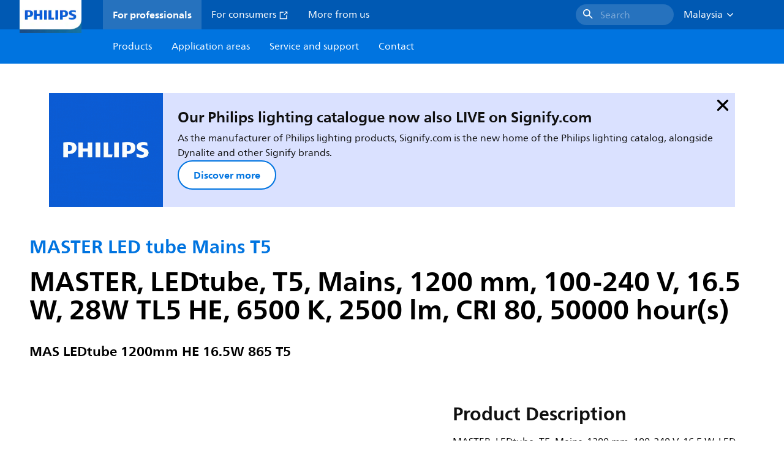

--- FILE ---
content_type: text/css;charset=utf-8
request_url: https://www.lighting.philips.com.my/etc.clientlibs/signify-brand-philips-lighting/clientlibs/clientlib-main-non-critical.min.ACSHASH785199b82e6778295243fd47a09beac3.css
body_size: 73308
content:
@font-face{font-display:swap;font-family:neuefrutigerworld-latin;font-style:normal;font-weight:400;src:url(../../../etc.clientlibs/signify-brand-philips-lighting/clientlibs/clientlib-main/resources/fonts/neuefrutigerworld-book-latin.woff2) format("woff2"),url(../../../etc.clientlibs/signify-brand-philips-lighting/clientlibs/clientlib-main/resources/fonts/neuefrutigerworld-book-latin.woff) format("woff")}@font-face{font-display:swap;font-family:neuefrutigerworld-cyrillic;font-style:normal;font-weight:400;src:url(../../../etc.clientlibs/signify-brand-philips-lighting/clientlibs/clientlib-main/resources/fonts/neuefrutigerworld-book-cyrillic.woff2) format("woff2"),url(../../../etc.clientlibs/signify-brand-philips-lighting/clientlibs/clientlib-main/resources/fonts/neuefrutigerworld-book-cyrillic.woff) format("woff")}@font-face{font-display:swap;font-family:neuefrutigerworld-arabic;font-style:normal;font-weight:400;src:url(../../../etc.clientlibs/signify-brand-philips-lighting/clientlibs/clientlib-main/resources/fonts/neuefrutigerworld-book-arabic.woff2) format("woff2"),url(../../../etc.clientlibs/signify-brand-philips-lighting/clientlibs/clientlib-main/resources/fonts/neuefrutigerworld-book-arabic.woff) format("woff")}@font-face{font-display:swap;font-family:neuefrutigerworld-armenian;font-style:normal;font-weight:400;src:url(../../../etc.clientlibs/signify-brand-philips-lighting/clientlibs/clientlib-main/resources/fonts/neuefrutigerworld-book-armenian.woff2) format("woff2"),url(../../../etc.clientlibs/signify-brand-philips-lighting/clientlibs/clientlib-main/resources/fonts/neuefrutigerworld-book-armenian.woff) format("woff")}@font-face{font-display:swap;font-family:neuefrutigerworld-georgian;font-style:normal;font-weight:400;src:url(../../../etc.clientlibs/signify-brand-philips-lighting/clientlibs/clientlib-main/resources/fonts/neuefrutigerworld-book-georgian.woff2) format("woff2"),url(../../../etc.clientlibs/signify-brand-philips-lighting/clientlibs/clientlib-main/resources/fonts/neuefrutigerworld-book-georgian.woff) format("woff")}@font-face{font-display:swap;font-family:neuefrutigerworld-greek;font-style:normal;font-weight:400;src:url(../../../etc.clientlibs/signify-brand-philips-lighting/clientlibs/clientlib-main/resources/fonts/neuefrutigerworld-book-greek.woff2) format("woff2"),url(../../../etc.clientlibs/signify-brand-philips-lighting/clientlibs/clientlib-main/resources/fonts/neuefrutigerworld-book-greek.woff) format("woff")}@font-face{font-display:swap;font-family:neuefrutigerworld-hebrew;font-style:normal;font-weight:400;src:url(../../../etc.clientlibs/signify-brand-philips-lighting/clientlibs/clientlib-main/resources/fonts/neuefrutigerworld-book-hebrew.woff2) format("woff2"),url(../../../etc.clientlibs/signify-brand-philips-lighting/clientlibs/clientlib-main/resources/fonts/neuefrutigerworld-book-hebrew.woff) format("woff")}@font-face{font-display:swap;font-family:neuefrutigerworld-thai;font-style:normal;font-weight:400;src:url(../../../etc.clientlibs/signify-brand-philips-lighting/clientlibs/clientlib-main/resources/fonts/neuefrutigerworld-book-thai.woff2) format("woff2"),url(../../../etc.clientlibs/signify-brand-philips-lighting/clientlibs/clientlib-main/resources/fonts/neuefrutigerworld-book-thai.woff) format("woff")}@font-face{font-display:swap;font-family:neuefrutigerworld-vietnamese;font-style:normal;font-weight:400;src:url(../../../etc.clientlibs/signify-brand-philips-lighting/clientlibs/clientlib-main/resources/fonts/neuefrutigerworld-book-vietnamese.woff2) format("woff2"),url(../../../etc.clientlibs/signify-brand-philips-lighting/clientlibs/clientlib-main/resources/fonts/neuefrutigerworld-book-vietnamese.woff) format("woff")}@font-face{font-display:swap;font-family:neuefrutigerworld-latin;font-style:normal;font-weight:700;src:url(../../../etc.clientlibs/signify-brand-philips-lighting/clientlibs/clientlib-main/resources/fonts/neuefrutigerworld-bold-latin.woff2) format("woff2"),url(../../../etc.clientlibs/signify-brand-philips-lighting/clientlibs/clientlib-main/resources/fonts/neuefrutigerworld-bold-latin.woff) format("woff")}@font-face{font-display:swap;font-family:neuefrutigerworld-cyrillic;font-style:normal;font-weight:700;src:url(../../../etc.clientlibs/signify-brand-philips-lighting/clientlibs/clientlib-main/resources/fonts/neuefrutigerworld-bold-cyrillic.woff2) format("woff2"),url(../../../etc.clientlibs/signify-brand-philips-lighting/clientlibs/clientlib-main/resources/fonts/neuefrutigerworld-bold-cyrillic.woff) format("woff")}@font-face{font-display:swap;font-family:neuefrutigerworld-arabic;font-style:normal;font-weight:700;src:url(../../../etc.clientlibs/signify-brand-philips-lighting/clientlibs/clientlib-main/resources/fonts/neuefrutigerworld-bold-arabic.woff2) format("woff2"),url(../../../etc.clientlibs/signify-brand-philips-lighting/clientlibs/clientlib-main/resources/fonts/neuefrutigerworld-bold-arabic.woff) format("woff")}@font-face{font-display:swap;font-family:neuefrutigerworld-armenian;font-style:normal;font-weight:700;src:url(../../../etc.clientlibs/signify-brand-philips-lighting/clientlibs/clientlib-main/resources/fonts/neuefrutigerworld-bold-armenian.woff2) format("woff2"),url(../../../etc.clientlibs/signify-brand-philips-lighting/clientlibs/clientlib-main/resources/fonts/neuefrutigerworld-bold-armenian.woff) format("woff")}@font-face{font-display:swap;font-family:neuefrutigerworld-georgian;font-style:normal;font-weight:700;src:url(../../../etc.clientlibs/signify-brand-philips-lighting/clientlibs/clientlib-main/resources/fonts/neuefrutigerworld-bold-georgian.woff2) format("woff2"),url(../../../etc.clientlibs/signify-brand-philips-lighting/clientlibs/clientlib-main/resources/fonts/neuefrutigerworld-bold-georgian.woff) format("woff")}@font-face{font-display:swap;font-family:neuefrutigerworld-greek;font-style:normal;font-weight:700;src:url(../../../etc.clientlibs/signify-brand-philips-lighting/clientlibs/clientlib-main/resources/fonts/neuefrutigerworld-bold-greek.woff2) format("woff2"),url(../../../etc.clientlibs/signify-brand-philips-lighting/clientlibs/clientlib-main/resources/fonts/neuefrutigerworld-bold-greek.woff) format("woff")}@font-face{font-display:swap;font-family:neuefrutigerworld-hebrew;font-style:normal;font-weight:700;src:url(../../../etc.clientlibs/signify-brand-philips-lighting/clientlibs/clientlib-main/resources/fonts/neuefrutigerworld-bold-hebrew.woff2) format("woff2"),url(../../../etc.clientlibs/signify-brand-philips-lighting/clientlibs/clientlib-main/resources/fonts/neuefrutigerworld-bold-hebrew.woff) format("woff")}@font-face{font-display:swap;font-family:neuefrutigerworld-thai;font-style:normal;font-weight:700;src:url(../../../etc.clientlibs/signify-brand-philips-lighting/clientlibs/clientlib-main/resources/fonts/neuefrutigerworld-bold-thai.woff2) format("woff2"),url(../../../etc.clientlibs/signify-brand-philips-lighting/clientlibs/clientlib-main/resources/fonts/neuefrutigerworld-bold-thai.woff) format("woff")}@font-face{font-display:swap;font-family:neuefrutigerworld-vietnamese;font-style:normal;font-weight:700;src:url(../../../etc.clientlibs/signify-brand-philips-lighting/clientlibs/clientlib-main/resources/fonts/neuefrutigerworld-bold-vietnamese.woff2) format("woff2"),url(../../../etc.clientlibs/signify-brand-philips-lighting/clientlibs/clientlib-main/resources/fonts/neuefrutigerworld-bold-vietnamese.woff) format("woff")}@font-face{font-display:swap;font-family:neuefrutigerworld-latin;font-style:normal;font-weight:300;src:url(../../../etc.clientlibs/signify-brand-philips-lighting/clientlibs/clientlib-main/resources/fonts/neuefrutigerworld-light-latin.woff2) format("woff2"),url(../../../etc.clientlibs/signify-brand-philips-lighting/clientlibs/clientlib-main/resources/fonts/neuefrutigerworld-light-latin.woff) format("woff")}@font-face{font-display:swap;font-family:neuefrutigerworld-cyrillic;font-style:normal;font-weight:300;src:url(../../../etc.clientlibs/signify-brand-philips-lighting/clientlibs/clientlib-main/resources/fonts/neuefrutigerworld-light-cyrillic.woff2) format("woff2"),url(../../../etc.clientlibs/signify-brand-philips-lighting/clientlibs/clientlib-main/resources/fonts/neuefrutigerworld-light-cyrillic.woff) format("woff")}@font-face{font-display:swap;font-family:neuefrutigerworld-arabic;font-style:normal;font-weight:300;src:url(../../../etc.clientlibs/signify-brand-philips-lighting/clientlibs/clientlib-main/resources/fonts/neuefrutigerworld-light-arabic.woff2) format("woff2"),url(../../../etc.clientlibs/signify-brand-philips-lighting/clientlibs/clientlib-main/resources/fonts/neuefrutigerworld-light-arabic.woff) format("woff")}@font-face{font-display:swap;font-family:neuefrutigerworld-armenian;font-style:normal;font-weight:300;src:url(../../../etc.clientlibs/signify-brand-philips-lighting/clientlibs/clientlib-main/resources/fonts/neuefrutigerworld-light-armenian.woff2) format("woff2"),url(../../../etc.clientlibs/signify-brand-philips-lighting/clientlibs/clientlib-main/resources/fonts/neuefrutigerworld-light-armenian.woff) format("woff")}@font-face{font-display:swap;font-family:neuefrutigerworld-georgian;font-style:normal;font-weight:300;src:url(../../../etc.clientlibs/signify-brand-philips-lighting/clientlibs/clientlib-main/resources/fonts/neuefrutigerworld-light-georgian.woff2) format("woff2"),url(../../../etc.clientlibs/signify-brand-philips-lighting/clientlibs/clientlib-main/resources/fonts/neuefrutigerworld-light-georgian.woff) format("woff")}@font-face{font-display:swap;font-family:neuefrutigerworld-greek;font-style:normal;font-weight:300;src:url(../../../etc.clientlibs/signify-brand-philips-lighting/clientlibs/clientlib-main/resources/fonts/neuefrutigerworld-light-greek.woff2) format("woff2"),url(../../../etc.clientlibs/signify-brand-philips-lighting/clientlibs/clientlib-main/resources/fonts/neuefrutigerworld-light-greek.woff) format("woff")}@font-face{font-display:swap;font-family:neuefrutigerworld-hebrew;font-style:normal;font-weight:300;src:url(../../../etc.clientlibs/signify-brand-philips-lighting/clientlibs/clientlib-main/resources/fonts/neuefrutigerworld-light-hebrew.woff2) format("woff2"),url(../../../etc.clientlibs/signify-brand-philips-lighting/clientlibs/clientlib-main/resources/fonts/neuefrutigerworld-light-hebrew.woff) format("woff")}@font-face{font-display:swap;font-family:neuefrutigerworld-thai;font-style:normal;font-weight:300;src:url(../../../etc.clientlibs/signify-brand-philips-lighting/clientlibs/clientlib-main/resources/fonts/neuefrutigerworld-light-thai.woff2) format("woff2"),url(../../../etc.clientlibs/signify-brand-philips-lighting/clientlibs/clientlib-main/resources/fonts/neuefrutigerworld-light-thai.woff) format("woff")}@font-face{font-display:swap;font-family:neuefrutigerworld-vietnamese;font-style:normal;font-weight:300;src:url(../../../etc.clientlibs/signify-brand-philips-lighting/clientlibs/clientlib-main/resources/fonts/neuefrutigerworld-light-vietnamese.woff2) format("woff2"),url(../../../etc.clientlibs/signify-brand-philips-lighting/clientlibs/clientlib-main/resources/fonts/neuefrutigerworld-light-vietnamese.woff) format("woff")}:lang(bg-bg),:lang(ru),:lang(uk){font-family:neuefrutigerworld-cyrillic,neuefrutigerworld-latin,tahoma,arial,helvetica,sans-serif}:lang(el),:lang(el-gr){font-family:neuefrutigerworld-greek,neuefrutigerworld-latin,tahoma,arial,helvetica,sans-serif}:lang(ar),:lang(ar-eg){font-family:neuefrutigerworld-arabic,neuefrutigerworld-latin,tahoma,arial,helvetica,sans-serif}:lang(he),:lang(he-il){font-family:neuefrutigerworld-hebrew,neuefrutigerworld-latin,tahoma,arial,helvetica,sans-serif}:lang(vi),:lang(vi-vn){font-family:neuefrutigerworld-vietnamese,neuefrutigerworld-latin,tahoma,arial,helvetica,sans-serif}:lang(th),:lang(th-th){font-family:neuefrutigerworld-thai,neuefrutigerworld-latin,tahoma,arial,helvetica,sans-serif}:lang(ka){font-family:neuefrutigerworld-georgian,neuefrutigerworld-latin,tahoma,arial,helvetica,sans-serif}:lang(hy){font-family:neuefrutigerworld-armenian,neuefrutigerworld-latin,tahoma,arial,helvetica,sans-serif}:lang(ja),:lang(ja-jp){font-family:"'Meiryo', 'メイリオ', 'Hiragino Kaku Gothic Pro', 'ヒラギノ角ゴ Pro W3', 'Ms Gothic', 'ＭＳ Ｐゴシック'"}:lang(ko),:lang(ko-kr){font-family:"'Malgun Gothic', 'NanumGothic', 'AppleGothic', 'Dotum'"}:lang(zh),:lang(zh-cn){font-family:"'Microsoft YaHei', 'Heiti SC', 'SimHei'"}:lang(zh-tw){font-family:"'Microsoft JhengHei', 'Heiti TC', 'PMingLiU'"}html{-webkit-tap-highlight-color:transparent}article,aside,figcaption,figure,footer,hgroup{display:block}[tabindex="-1"]:focus{outline:0!important}hr{box-sizing:content-box;height:0;overflow:visible}h1,h2,h3,h4,h5,h6{margin-bottom:.5rem;margin-top:0}p{margin-bottom:1rem;margin-top:0}abbr[data-original-title],abbr[title]{border-bottom:0;cursor:help;text-decoration:underline;-webkit-text-decoration:underline dotted;text-decoration:underline dotted}address{font-style:normal;line-height:inherit}address,dl,ol{margin-bottom:1rem}dl,ol{margin-top:0}ol ol,ol ul,ul ol{margin-bottom:0}dt{font-weight:700}dd{margin-bottom:.5rem;margin-left:0}blockquote{margin:0 0 1rem}dfn{font-style:italic}b{font-weight:bolder}small{font-size:80%}sub,sup{font-size:75%;line-height:0;position:relative;vertical-align:baseline}sub{bottom:-.25em}sup{top:-.5em}a:hover{color:#0066a1}a:hover{text-decoration:none}a:not([href]):not([tabindex]),a:not([href]):not([tabindex]):focus,a:not([href]):not([tabindex]):hover{color:inherit;text-decoration:none}a:not([href]):not([tabindex]):focus{outline:0}code,kbd,pre,samp{font-family:SFMono-Regular,Menlo,Monaco,Consolas,Liberation Mono,Courier New,monospace;font-size:1em}pre{margin-bottom:1rem;margin-top:0;overflow:auto;-ms-overflow-style:scrollbar}figure{margin:0 0 1rem}table{border-collapse:collapse}caption{caption-side:bottom;color:#6c757d;padding-bottom:.75rem;padding-top:.75rem;text-align:left}th{text-align:inherit}label{display:inline-block;margin-bottom:.5rem}button:focus{outline:1px dotted;outline:5px auto -webkit-focus-ring-color}input,optgroup,select,textarea{font-family:inherit;font-size:inherit;line-height:inherit;margin:0}input{overflow:visible}select{text-transform:none}[type=reset],[type=submit]{-webkit-appearance:button}[type=reset]::-moz-focus-inner,[type=submit]::-moz-focus-inner{border-style:none;padding:0}input[type=checkbox],input[type=radio]{box-sizing:border-box;padding:0}input[type=date],input[type=datetime-local],input[type=month],input[type=time]{-webkit-appearance:listbox}textarea{overflow:auto;resize:vertical}fieldset{border:0;margin:0;min-width:0;padding:0}legend{color:inherit;display:block;font-size:1.5rem;line-height:inherit;margin-bottom:.5rem;max-width:100%;padding:0;white-space:normal;width:100%}progress{vertical-align:baseline}[type=number]::-webkit-inner-spin-button,[type=number]::-webkit-outer-spin-button{height:auto}[type=search]{-webkit-appearance:none;outline-offset:-2px}[type=search]::-webkit-search-cancel-button,[type=search]::-webkit-search-decoration{-webkit-appearance:none}output{display:inline-block}summary{cursor:pointer;display:list-item}template{display:none}[hidden]{display:none!important}.img-responsive{display:block;max-width:100%}p{word-break:break-word}body.no-scroll{overflow:hidden}html[dir=rtl] body{text-align:right}a:focus,button:focus{outline:0}a:focus-visible,button:focus-visible{outline:2px solid #1432ff;outline-offset:4px}@media(prefers-reduced-motion:reduce){*,:after,:before{transition-delay:0s!important;transition-duration:0s!important}}@media screen and (max-width:600px){.aem-Grid--12 .aem-GridColumn.aem-GridColumn--xs--1{clear:none;float:left;width:8.3333333333%}.aem-Grid--12 .aem-GridColumn.aem-GridColumn--offset--xs--1{margin-left:8.3333333333%}.aem-Grid--12 .aem-GridColumn.aem-GridColumn--xs--2{clear:none;float:left;width:16.6666666667%}.aem-Grid--12 .aem-GridColumn.aem-GridColumn--offset--xs--2{margin-left:16.6666666667%}.aem-Grid--12 .aem-GridColumn.aem-GridColumn--xs--3{clear:none;float:left;width:25%}.aem-Grid--12 .aem-GridColumn.aem-GridColumn--offset--xs--3{margin-left:25%}.aem-Grid--12 .aem-GridColumn.aem-GridColumn--xs--4{clear:none;float:left;width:33.3333333333%}.aem-Grid--12 .aem-GridColumn.aem-GridColumn--offset--xs--4{margin-left:33.3333333333%}.aem-Grid--12 .aem-GridColumn.aem-GridColumn--xs--5{clear:none;float:left;width:41.6666666667%}.aem-Grid--12 .aem-GridColumn.aem-GridColumn--offset--xs--5{margin-left:41.6666666667%}.aem-Grid--12 .aem-GridColumn.aem-GridColumn--xs--6{clear:none;float:left;width:50%}.aem-Grid--12 .aem-GridColumn.aem-GridColumn--offset--xs--6{margin-left:50%}.aem-Grid--12 .aem-GridColumn.aem-GridColumn--xs--7{clear:none;float:left;width:58.3333333333%}.aem-Grid--12 .aem-GridColumn.aem-GridColumn--offset--xs--7{margin-left:58.3333333333%}.aem-Grid--12 .aem-GridColumn.aem-GridColumn--xs--8{clear:none;float:left;width:66.6666666667%}.aem-Grid--12 .aem-GridColumn.aem-GridColumn--offset--xs--8{margin-left:66.6666666667%}.aem-Grid--12 .aem-GridColumn.aem-GridColumn--xs--9{clear:none;float:left;width:75%}.aem-Grid--12 .aem-GridColumn.aem-GridColumn--offset--xs--9{margin-left:75%}.aem-Grid--12 .aem-GridColumn.aem-GridColumn--xs--10{clear:none;float:left;width:83.3333333333%}.aem-Grid--12 .aem-GridColumn.aem-GridColumn--offset--xs--10{margin-left:83.3333333333%}.aem-Grid--12 .aem-GridColumn.aem-GridColumn--xs--11{clear:none;float:left;width:91.6666666667%}.aem-Grid--12 .aem-GridColumn.aem-GridColumn--offset--xs--11{margin-left:91.6666666667%}.aem-Grid--12 .aem-GridColumn.aem-GridColumn--xs--12{clear:none;float:left;width:100%}.aem-Grid--12 .aem-GridColumn.aem-GridColumn--offset--xs--12{margin-left:100%}.aem-Grid--xs--12 .aem-GridColumn.aem-GridColumn--xs--1{clear:none;float:left;width:8.3333333333%}.aem-Grid--xs--12 .aem-GridColumn.aem-GridColumn--offset--xs--1{margin-left:8.3333333333%}.aem-Grid--xs--12 .aem-GridColumn.aem-GridColumn--xs--2{clear:none;float:left;width:16.6666666667%}.aem-Grid--xs--12 .aem-GridColumn.aem-GridColumn--offset--xs--2{margin-left:16.6666666667%}.aem-Grid--xs--12 .aem-GridColumn.aem-GridColumn--xs--3{clear:none;float:left;width:25%}.aem-Grid--xs--12 .aem-GridColumn.aem-GridColumn--offset--xs--3{margin-left:25%}.aem-Grid--xs--12 .aem-GridColumn.aem-GridColumn--xs--4{clear:none;float:left;width:33.3333333333%}.aem-Grid--xs--12 .aem-GridColumn.aem-GridColumn--offset--xs--4{margin-left:33.3333333333%}.aem-Grid--xs--12 .aem-GridColumn.aem-GridColumn--xs--5{clear:none;float:left;width:41.6666666667%}.aem-Grid--xs--12 .aem-GridColumn.aem-GridColumn--offset--xs--5{margin-left:41.6666666667%}.aem-Grid--xs--12 .aem-GridColumn.aem-GridColumn--xs--6{clear:none;float:left;width:50%}.aem-Grid--xs--12 .aem-GridColumn.aem-GridColumn--offset--xs--6{margin-left:50%}.aem-Grid--xs--12 .aem-GridColumn.aem-GridColumn--xs--7{clear:none;float:left;width:58.3333333333%}.aem-Grid--xs--12 .aem-GridColumn.aem-GridColumn--offset--xs--7{margin-left:58.3333333333%}.aem-Grid--xs--12 .aem-GridColumn.aem-GridColumn--xs--8{clear:none;float:left;width:66.6666666667%}.aem-Grid--xs--12 .aem-GridColumn.aem-GridColumn--offset--xs--8{margin-left:66.6666666667%}.aem-Grid--xs--12 .aem-GridColumn.aem-GridColumn--xs--9{clear:none;float:left;width:75%}.aem-Grid--xs--12 .aem-GridColumn.aem-GridColumn--offset--xs--9{margin-left:75%}.aem-Grid--xs--12 .aem-GridColumn.aem-GridColumn--xs--10{clear:none;float:left;width:83.3333333333%}.aem-Grid--xs--12 .aem-GridColumn.aem-GridColumn--offset--xs--10{margin-left:83.3333333333%}.aem-Grid--xs--12 .aem-GridColumn.aem-GridColumn--xs--11{clear:none;float:left;width:91.6666666667%}.aem-Grid--xs--12 .aem-GridColumn.aem-GridColumn--offset--xs--11{margin-left:91.6666666667%}.aem-Grid--xs--12 .aem-GridColumn.aem-GridColumn--xs--12{clear:none;float:left;width:100%}.aem-Grid--xs--12 .aem-GridColumn.aem-GridColumn--offset--xs--12{margin-left:100%}.aem-GridColumn.aem-GridColumn--xs--newline{clear:both!important;display:block}.aem-GridColumn.aem-GridColumn--xs--none{clear:none!important;display:block}.aem-GridColumn.aem-GridColumn--xs--hide{display:none}}@media screen and (min-width:601px)and (max-width:768px){.aem-Grid--12 .aem-GridColumn.aem-GridColumn--sm--1{clear:none;float:left;width:8.3333333333%}.aem-Grid--12 .aem-GridColumn.aem-GridColumn--offset--sm--1{margin-left:8.3333333333%}.aem-Grid--12 .aem-GridColumn.aem-GridColumn--sm--2{clear:none;float:left;width:16.6666666667%}.aem-Grid--12 .aem-GridColumn.aem-GridColumn--offset--sm--2{margin-left:16.6666666667%}.aem-Grid--12 .aem-GridColumn.aem-GridColumn--sm--3{clear:none;float:left;width:25%}.aem-Grid--12 .aem-GridColumn.aem-GridColumn--offset--sm--3{margin-left:25%}.aem-Grid--12 .aem-GridColumn.aem-GridColumn--sm--4{clear:none;float:left;width:33.3333333333%}.aem-Grid--12 .aem-GridColumn.aem-GridColumn--offset--sm--4{margin-left:33.3333333333%}.aem-Grid--12 .aem-GridColumn.aem-GridColumn--sm--5{clear:none;float:left;width:41.6666666667%}.aem-Grid--12 .aem-GridColumn.aem-GridColumn--offset--sm--5{margin-left:41.6666666667%}.aem-Grid--12 .aem-GridColumn.aem-GridColumn--sm--6{clear:none;float:left;width:50%}.aem-Grid--12 .aem-GridColumn.aem-GridColumn--offset--sm--6{margin-left:50%}.aem-Grid--12 .aem-GridColumn.aem-GridColumn--sm--7{clear:none;float:left;width:58.3333333333%}.aem-Grid--12 .aem-GridColumn.aem-GridColumn--offset--sm--7{margin-left:58.3333333333%}.aem-Grid--12 .aem-GridColumn.aem-GridColumn--sm--8{clear:none;float:left;width:66.6666666667%}.aem-Grid--12 .aem-GridColumn.aem-GridColumn--offset--sm--8{margin-left:66.6666666667%}.aem-Grid--12 .aem-GridColumn.aem-GridColumn--sm--9{clear:none;float:left;width:75%}.aem-Grid--12 .aem-GridColumn.aem-GridColumn--offset--sm--9{margin-left:75%}.aem-Grid--12 .aem-GridColumn.aem-GridColumn--sm--10{clear:none;float:left;width:83.3333333333%}.aem-Grid--12 .aem-GridColumn.aem-GridColumn--offset--sm--10{margin-left:83.3333333333%}.aem-Grid--12 .aem-GridColumn.aem-GridColumn--sm--11{clear:none;float:left;width:91.6666666667%}.aem-Grid--12 .aem-GridColumn.aem-GridColumn--offset--sm--11{margin-left:91.6666666667%}.aem-Grid--12 .aem-GridColumn.aem-GridColumn--sm--12{clear:none;float:left;width:100%}.aem-Grid--12 .aem-GridColumn.aem-GridColumn--offset--sm--12{margin-left:100%}.aem-Grid--sm--12 .aem-GridColumn.aem-GridColumn--sm--1{clear:none;float:left;width:8.3333333333%}.aem-Grid--sm--12 .aem-GridColumn.aem-GridColumn--offset--sm--1{margin-left:8.3333333333%}.aem-Grid--sm--12 .aem-GridColumn.aem-GridColumn--sm--2{clear:none;float:left;width:16.6666666667%}.aem-Grid--sm--12 .aem-GridColumn.aem-GridColumn--offset--sm--2{margin-left:16.6666666667%}.aem-Grid--sm--12 .aem-GridColumn.aem-GridColumn--sm--3{clear:none;float:left;width:25%}.aem-Grid--sm--12 .aem-GridColumn.aem-GridColumn--offset--sm--3{margin-left:25%}.aem-Grid--sm--12 .aem-GridColumn.aem-GridColumn--sm--4{clear:none;float:left;width:33.3333333333%}.aem-Grid--sm--12 .aem-GridColumn.aem-GridColumn--offset--sm--4{margin-left:33.3333333333%}.aem-Grid--sm--12 .aem-GridColumn.aem-GridColumn--sm--5{clear:none;float:left;width:41.6666666667%}.aem-Grid--sm--12 .aem-GridColumn.aem-GridColumn--offset--sm--5{margin-left:41.6666666667%}.aem-Grid--sm--12 .aem-GridColumn.aem-GridColumn--sm--6{clear:none;float:left;width:50%}.aem-Grid--sm--12 .aem-GridColumn.aem-GridColumn--offset--sm--6{margin-left:50%}.aem-Grid--sm--12 .aem-GridColumn.aem-GridColumn--sm--7{clear:none;float:left;width:58.3333333333%}.aem-Grid--sm--12 .aem-GridColumn.aem-GridColumn--offset--sm--7{margin-left:58.3333333333%}.aem-Grid--sm--12 .aem-GridColumn.aem-GridColumn--sm--8{clear:none;float:left;width:66.6666666667%}.aem-Grid--sm--12 .aem-GridColumn.aem-GridColumn--offset--sm--8{margin-left:66.6666666667%}.aem-Grid--sm--12 .aem-GridColumn.aem-GridColumn--sm--9{clear:none;float:left;width:75%}.aem-Grid--sm--12 .aem-GridColumn.aem-GridColumn--offset--sm--9{margin-left:75%}.aem-Grid--sm--12 .aem-GridColumn.aem-GridColumn--sm--10{clear:none;float:left;width:83.3333333333%}.aem-Grid--sm--12 .aem-GridColumn.aem-GridColumn--offset--sm--10{margin-left:83.3333333333%}.aem-Grid--sm--12 .aem-GridColumn.aem-GridColumn--sm--11{clear:none;float:left;width:91.6666666667%}.aem-Grid--sm--12 .aem-GridColumn.aem-GridColumn--offset--sm--11{margin-left:91.6666666667%}.aem-Grid--sm--12 .aem-GridColumn.aem-GridColumn--sm--12{clear:none;float:left;width:100%}.aem-Grid--sm--12 .aem-GridColumn.aem-GridColumn--offset--sm--12{margin-left:100%}.aem-GridColumn.aem-GridColumn--sm--newline{clear:both!important;display:block}.aem-GridColumn.aem-GridColumn--sm--none{clear:none!important;display:block}.aem-GridColumn.aem-GridColumn--sm--hide{display:none}}@media screen and (min-width:769px)and (max-width:1024px){.aem-Grid--12 .aem-GridColumn.aem-GridColumn--md--1{clear:none;float:left;width:8.3333333333%}.aem-Grid--12 .aem-GridColumn.aem-GridColumn--offset--md--1{margin-left:8.3333333333%}.aem-Grid--12 .aem-GridColumn.aem-GridColumn--md--2{clear:none;float:left;width:16.6666666667%}.aem-Grid--12 .aem-GridColumn.aem-GridColumn--offset--md--2{margin-left:16.6666666667%}.aem-Grid--12 .aem-GridColumn.aem-GridColumn--md--3{clear:none;float:left;width:25%}.aem-Grid--12 .aem-GridColumn.aem-GridColumn--offset--md--3{margin-left:25%}.aem-Grid--12 .aem-GridColumn.aem-GridColumn--md--4{clear:none;float:left;width:33.3333333333%}.aem-Grid--12 .aem-GridColumn.aem-GridColumn--offset--md--4{margin-left:33.3333333333%}.aem-Grid--12 .aem-GridColumn.aem-GridColumn--md--5{clear:none;float:left;width:41.6666666667%}.aem-Grid--12 .aem-GridColumn.aem-GridColumn--offset--md--5{margin-left:41.6666666667%}.aem-Grid--12 .aem-GridColumn.aem-GridColumn--md--6{clear:none;float:left;width:50%}.aem-Grid--12 .aem-GridColumn.aem-GridColumn--offset--md--6{margin-left:50%}.aem-Grid--12 .aem-GridColumn.aem-GridColumn--md--7{clear:none;float:left;width:58.3333333333%}.aem-Grid--12 .aem-GridColumn.aem-GridColumn--offset--md--7{margin-left:58.3333333333%}.aem-Grid--12 .aem-GridColumn.aem-GridColumn--md--8{clear:none;float:left;width:66.6666666667%}.aem-Grid--12 .aem-GridColumn.aem-GridColumn--offset--md--8{margin-left:66.6666666667%}.aem-Grid--12 .aem-GridColumn.aem-GridColumn--md--9{clear:none;float:left;width:75%}.aem-Grid--12 .aem-GridColumn.aem-GridColumn--offset--md--9{margin-left:75%}.aem-Grid--12 .aem-GridColumn.aem-GridColumn--md--10{clear:none;float:left;width:83.3333333333%}.aem-Grid--12 .aem-GridColumn.aem-GridColumn--offset--md--10{margin-left:83.3333333333%}.aem-Grid--12 .aem-GridColumn.aem-GridColumn--md--11{clear:none;float:left;width:91.6666666667%}.aem-Grid--12 .aem-GridColumn.aem-GridColumn--offset--md--11{margin-left:91.6666666667%}.aem-Grid--12 .aem-GridColumn.aem-GridColumn--md--12{clear:none;float:left;width:100%}.aem-Grid--12 .aem-GridColumn.aem-GridColumn--offset--md--12{margin-left:100%}.aem-Grid--md--12 .aem-GridColumn.aem-GridColumn--md--1{clear:none;float:left;width:8.3333333333%}.aem-Grid--md--12 .aem-GridColumn.aem-GridColumn--offset--md--1{margin-left:8.3333333333%}.aem-Grid--md--12 .aem-GridColumn.aem-GridColumn--md--2{clear:none;float:left;width:16.6666666667%}.aem-Grid--md--12 .aem-GridColumn.aem-GridColumn--offset--md--2{margin-left:16.6666666667%}.aem-Grid--md--12 .aem-GridColumn.aem-GridColumn--md--3{clear:none;float:left;width:25%}.aem-Grid--md--12 .aem-GridColumn.aem-GridColumn--offset--md--3{margin-left:25%}.aem-Grid--md--12 .aem-GridColumn.aem-GridColumn--md--4{clear:none;float:left;width:33.3333333333%}.aem-Grid--md--12 .aem-GridColumn.aem-GridColumn--offset--md--4{margin-left:33.3333333333%}.aem-Grid--md--12 .aem-GridColumn.aem-GridColumn--md--5{clear:none;float:left;width:41.6666666667%}.aem-Grid--md--12 .aem-GridColumn.aem-GridColumn--offset--md--5{margin-left:41.6666666667%}.aem-Grid--md--12 .aem-GridColumn.aem-GridColumn--md--6{clear:none;float:left;width:50%}.aem-Grid--md--12 .aem-GridColumn.aem-GridColumn--offset--md--6{margin-left:50%}.aem-Grid--md--12 .aem-GridColumn.aem-GridColumn--md--7{clear:none;float:left;width:58.3333333333%}.aem-Grid--md--12 .aem-GridColumn.aem-GridColumn--offset--md--7{margin-left:58.3333333333%}.aem-Grid--md--12 .aem-GridColumn.aem-GridColumn--md--8{clear:none;float:left;width:66.6666666667%}.aem-Grid--md--12 .aem-GridColumn.aem-GridColumn--offset--md--8{margin-left:66.6666666667%}.aem-Grid--md--12 .aem-GridColumn.aem-GridColumn--md--9{clear:none;float:left;width:75%}.aem-Grid--md--12 .aem-GridColumn.aem-GridColumn--offset--md--9{margin-left:75%}.aem-Grid--md--12 .aem-GridColumn.aem-GridColumn--md--10{clear:none;float:left;width:83.3333333333%}.aem-Grid--md--12 .aem-GridColumn.aem-GridColumn--offset--md--10{margin-left:83.3333333333%}.aem-Grid--md--12 .aem-GridColumn.aem-GridColumn--md--11{clear:none;float:left;width:91.6666666667%}.aem-Grid--md--12 .aem-GridColumn.aem-GridColumn--offset--md--11{margin-left:91.6666666667%}.aem-Grid--md--12 .aem-GridColumn.aem-GridColumn--md--12{clear:none;float:left;width:100%}.aem-Grid--md--12 .aem-GridColumn.aem-GridColumn--offset--md--12{margin-left:100%}.aem-GridColumn.aem-GridColumn--md--newline{clear:both!important;display:block}.aem-GridColumn.aem-GridColumn--md--none{clear:none!important;display:block}.aem-GridColumn.aem-GridColumn--md--hide{display:none}}.aem-Grid-newComponent{clear:both;margin:0}.aem-GridShowHidden>.aem-Grid>.aem-GridColumn{display:block!important}@media screen and (min-width:1025px){.aem-Grid--12 .aem-GridColumn.aem-GridColumn--default--1{clear:none;float:left;width:8.3333333333%}.aem-Grid--12 .aem-GridColumn.aem-GridColumn--offset--default--1{margin-left:8.3333333333%}.aem-Grid--12 .aem-GridColumn.aem-GridColumn--default--2{clear:none;float:left;width:16.6666666667%}.aem-Grid--12 .aem-GridColumn.aem-GridColumn--offset--default--2{margin-left:16.6666666667%}.aem-Grid--12 .aem-GridColumn.aem-GridColumn--default--3{clear:none;float:left;width:25%}.aem-Grid--12 .aem-GridColumn.aem-GridColumn--offset--default--3{margin-left:25%}.aem-Grid--12 .aem-GridColumn.aem-GridColumn--default--4{clear:none;float:left;width:33.3333333333%}.aem-Grid--12 .aem-GridColumn.aem-GridColumn--offset--default--4{margin-left:33.3333333333%}.aem-Grid--12 .aem-GridColumn.aem-GridColumn--default--5{clear:none;float:left;width:41.6666666667%}.aem-Grid--12 .aem-GridColumn.aem-GridColumn--offset--default--5{margin-left:41.6666666667%}.aem-Grid--12 .aem-GridColumn.aem-GridColumn--default--6{clear:none;float:left;width:50%}.aem-Grid--12 .aem-GridColumn.aem-GridColumn--offset--default--6{margin-left:50%}.aem-Grid--12 .aem-GridColumn.aem-GridColumn--default--7{clear:none;float:left;width:58.3333333333%}.aem-Grid--12 .aem-GridColumn.aem-GridColumn--offset--default--7{margin-left:58.3333333333%}.aem-Grid--12 .aem-GridColumn.aem-GridColumn--default--8{clear:none;float:left;width:66.6666666667%}.aem-Grid--12 .aem-GridColumn.aem-GridColumn--offset--default--8{margin-left:66.6666666667%}.aem-Grid--12 .aem-GridColumn.aem-GridColumn--default--9{clear:none;float:left;width:75%}.aem-Grid--12 .aem-GridColumn.aem-GridColumn--offset--default--9{margin-left:75%}.aem-Grid--12 .aem-GridColumn.aem-GridColumn--default--10{clear:none;float:left;width:83.3333333333%}.aem-Grid--12 .aem-GridColumn.aem-GridColumn--offset--default--10{margin-left:83.3333333333%}.aem-Grid--12 .aem-GridColumn.aem-GridColumn--default--11{clear:none;float:left;width:91.6666666667%}.aem-Grid--12 .aem-GridColumn.aem-GridColumn--offset--default--11{margin-left:91.6666666667%}.aem-Grid--12 .aem-GridColumn.aem-GridColumn--offset--default--12{margin-left:100%}.aem-Grid--default--12 .aem-GridColumn.aem-GridColumn--default--1{clear:none;float:left;width:8.3333333333%}.aem-Grid--default--12 .aem-GridColumn.aem-GridColumn--offset--default--1{margin-left:8.3333333333%}.aem-Grid--default--12 .aem-GridColumn.aem-GridColumn--default--2{clear:none;float:left;width:16.6666666667%}.aem-Grid--default--12 .aem-GridColumn.aem-GridColumn--offset--default--2{margin-left:16.6666666667%}.aem-Grid--default--12 .aem-GridColumn.aem-GridColumn--default--3{clear:none;float:left;width:25%}.aem-Grid--default--12 .aem-GridColumn.aem-GridColumn--offset--default--3{margin-left:25%}.aem-Grid--default--12 .aem-GridColumn.aem-GridColumn--default--4{clear:none;float:left;width:33.3333333333%}.aem-Grid--default--12 .aem-GridColumn.aem-GridColumn--offset--default--4{margin-left:33.3333333333%}.aem-Grid--default--12 .aem-GridColumn.aem-GridColumn--default--5{clear:none;float:left;width:41.6666666667%}.aem-Grid--default--12 .aem-GridColumn.aem-GridColumn--offset--default--5{margin-left:41.6666666667%}.aem-Grid--default--12 .aem-GridColumn.aem-GridColumn--default--6{clear:none;float:left;width:50%}.aem-Grid--default--12 .aem-GridColumn.aem-GridColumn--offset--default--6{margin-left:50%}.aem-Grid--default--12 .aem-GridColumn.aem-GridColumn--default--7{clear:none;float:left;width:58.3333333333%}.aem-Grid--default--12 .aem-GridColumn.aem-GridColumn--offset--default--7{margin-left:58.3333333333%}.aem-Grid--default--12 .aem-GridColumn.aem-GridColumn--default--8{clear:none;float:left;width:66.6666666667%}.aem-Grid--default--12 .aem-GridColumn.aem-GridColumn--offset--default--8{margin-left:66.6666666667%}.aem-Grid--default--12 .aem-GridColumn.aem-GridColumn--default--9{clear:none;float:left;width:75%}.aem-Grid--default--12 .aem-GridColumn.aem-GridColumn--offset--default--9{margin-left:75%}.aem-Grid--default--12 .aem-GridColumn.aem-GridColumn--default--10{clear:none;float:left;width:83.3333333333%}.aem-Grid--default--12 .aem-GridColumn.aem-GridColumn--offset--default--10{margin-left:83.3333333333%}.aem-Grid--default--12 .aem-GridColumn.aem-GridColumn--default--11{clear:none;float:left;width:91.6666666667%}.aem-Grid--default--12 .aem-GridColumn.aem-GridColumn--offset--default--11{margin-left:91.6666666667%}.aem-Grid--default--12 .aem-GridColumn.aem-GridColumn--offset--default--12{margin-left:100%}.aem-GridColumn.aem-GridColumn--default--newline{clear:both!important;display:block}.aem-GridColumn.aem-GridColumn--default--none{clear:none!important;display:block}.aem-GridColumn.aem-GridColumn--default--hide{display:none}}.container-fluid{margin-left:auto;margin-right:auto;padding-left:1.4%;padding-right:1.4%;width:100%}.row{display:flex;flex-wrap:wrap;margin-left:-1.4%;margin-right:-1.4%}.no-gutters{margin-left:0;margin-right:0}.no-gutters>.col,.no-gutters>[class*=col-]{padding-left:0;padding-right:0}.col,.col-1,.col-10,.col-11,.col-12,.col-2,.col-3,.col-4,.col-5,.col-6,.col-7,.col-8,.col-9,.col-auto,.col-lg,.col-lg-1,.col-lg-10,.col-lg-11,.col-lg-12,.col-lg-2,.col-lg-3,.col-lg-4,.col-lg-5,.col-lg-6,.col-lg-7,.col-lg-8,.col-lg-9,.col-lg-auto,.col-md,.col-md-1,.col-md-10,.col-md-11,.col-md-12,.col-md-2,.col-md-3,.col-md-4,.col-md-5,.col-md-6,.col-md-7,.col-md-8,.col-md-9,.col-md-auto,.col-sm,.col-sm-1,.col-sm-10,.col-sm-11,.col-sm-12,.col-sm-2,.col-sm-3,.col-sm-4,.col-sm-5,.col-sm-6,.col-sm-7,.col-sm-8,.col-sm-9,.col-sm-auto,.col-xl,.col-xl-1,.col-xl-10,.col-xl-11,.col-xl-12,.col-xl-2,.col-xl-3,.col-xl-4,.col-xl-5,.col-xl-6,.col-xl-7,.col-xl-8,.col-xl-9,.col-xl-auto,.col-xxl,.col-xxl-1,.col-xxl-10,.col-xxl-11,.col-xxl-12,.col-xxl-2,.col-xxl-3,.col-xxl-4,.col-xxl-5,.col-xxl-6,.col-xxl-7,.col-xxl-8,.col-xxl-9,.col-xxl-auto,.col-xxxl,.col-xxxl-1,.col-xxxl-10,.col-xxxl-11,.col-xxxl-12,.col-xxxl-2,.col-xxxl-3,.col-xxxl-4,.col-xxxl-5,.col-xxxl-6,.col-xxxl-7,.col-xxxl-8,.col-xxxl-9,.col-xxxl-auto{min-height:1px;padding-left:1.4%;padding-right:1.4%;position:relative;width:100%}.col{flex-basis:0;flex-grow:1;max-width:100%}.col-auto{flex:0 0 auto;max-width:none;width:auto}.col-1{flex:0 0 8.3333333333%;max-width:8.3333333333%}.col-2{flex:0 0 16.6666666667%;max-width:16.6666666667%}.col-3{flex:0 0 25%;max-width:25%}.col-4{flex:0 0 33.3333333333%;max-width:33.3333333333%}.col-5{flex:0 0 41.6666666667%;max-width:41.6666666667%}.col-6{flex:0 0 50%;max-width:50%}.col-7{flex:0 0 58.3333333333%;max-width:58.3333333333%}.col-8{flex:0 0 66.6666666667%;max-width:66.6666666667%}.col-9{flex:0 0 75%;max-width:75%}.col-10{flex:0 0 83.3333333333%;max-width:83.3333333333%}.col-11{flex:0 0 91.6666666667%;max-width:91.6666666667%}.col-12{flex:0 0 100%;max-width:100%}.order-first{order:-1}.order-last{order:13}.order-0{order:0}.order-1{order:1}.order-2{order:2}.order-3{order:3}.order-4{order:4}.order-5{order:5}.order-6{order:6}.order-7{order:7}.order-8{order:8}.order-9{order:9}.order-10{order:10}.order-11{order:11}.order-12{order:12}.offset-1{margin-left:8.3333333333%}.offset-2{margin-left:16.6666666667%}.offset-3{margin-left:25%}.offset-4{margin-left:33.3333333333%}.offset-5{margin-left:41.6666666667%}.offset-6{margin-left:50%}.offset-7{margin-left:58.3333333333%}.offset-8{margin-left:66.6666666667%}.offset-9{margin-left:75%}.offset-10{margin-left:83.3333333333%}.offset-11{margin-left:91.6666666667%}@media(min-width:601px){.col-sm{flex-basis:0;flex-grow:1;max-width:100%}.col-sm-auto{flex:0 0 auto;max-width:none;width:auto}.col-sm-1{flex:0 0 8.3333333333%;max-width:8.3333333333%}.col-sm-2{flex:0 0 16.6666666667%;max-width:16.6666666667%}.col-sm-3{flex:0 0 25%;max-width:25%}.col-sm-4{flex:0 0 33.3333333333%;max-width:33.3333333333%}.col-sm-5{flex:0 0 41.6666666667%;max-width:41.6666666667%}.col-sm-6{flex:0 0 50%;max-width:50%}.col-sm-7{flex:0 0 58.3333333333%;max-width:58.3333333333%}.col-sm-8{flex:0 0 66.6666666667%;max-width:66.6666666667%}.col-sm-9{flex:0 0 75%;max-width:75%}.col-sm-10{flex:0 0 83.3333333333%;max-width:83.3333333333%}.col-sm-11{flex:0 0 91.6666666667%;max-width:91.6666666667%}.col-sm-12{flex:0 0 100%;max-width:100%}.order-sm-first{order:-1}.order-sm-last{order:13}.order-sm-0{order:0}.order-sm-1{order:1}.order-sm-2{order:2}.order-sm-3{order:3}.order-sm-4{order:4}.order-sm-5{order:5}.order-sm-6{order:6}.order-sm-7{order:7}.order-sm-8{order:8}.order-sm-9{order:9}.order-sm-10{order:10}.order-sm-11{order:11}.order-sm-12{order:12}.offset-sm-0{margin-left:0}.offset-sm-1{margin-left:8.3333333333%}.offset-sm-2{margin-left:16.6666666667%}.offset-sm-3{margin-left:25%}.offset-sm-4{margin-left:33.3333333333%}.offset-sm-5{margin-left:41.6666666667%}.offset-sm-6{margin-left:50%}.offset-sm-7{margin-left:58.3333333333%}.offset-sm-8{margin-left:66.6666666667%}.offset-sm-9{margin-left:75%}.offset-sm-10{margin-left:83.3333333333%}.offset-sm-11{margin-left:91.6666666667%}}@media(min-width:769px){.col-md{flex-basis:0;flex-grow:1;max-width:100%}.col-md-auto{flex:0 0 auto;max-width:none;width:auto}.col-md-1{flex:0 0 8.3333333333%;max-width:8.3333333333%}.col-md-2{flex:0 0 16.6666666667%;max-width:16.6666666667%}.col-md-3{flex:0 0 25%;max-width:25%}.col-md-4{flex:0 0 33.3333333333%;max-width:33.3333333333%}.col-md-5{flex:0 0 41.6666666667%;max-width:41.6666666667%}.col-md-6{flex:0 0 50%;max-width:50%}.col-md-7{flex:0 0 58.3333333333%;max-width:58.3333333333%}.col-md-8{flex:0 0 66.6666666667%;max-width:66.6666666667%}.col-md-9{flex:0 0 75%;max-width:75%}.col-md-10{flex:0 0 83.3333333333%;max-width:83.3333333333%}.col-md-11{flex:0 0 91.6666666667%;max-width:91.6666666667%}.col-md-12{flex:0 0 100%;max-width:100%}.order-md-first{order:-1}.order-md-last{order:13}.order-md-0{order:0}.order-md-1{order:1}.order-md-2{order:2}.order-md-3{order:3}.order-md-4{order:4}.order-md-5{order:5}.order-md-6{order:6}.order-md-7{order:7}.order-md-8{order:8}.order-md-9{order:9}.order-md-10{order:10}.order-md-11{order:11}.order-md-12{order:12}.offset-md-0{margin-left:0}.offset-md-1{margin-left:8.3333333333%}.offset-md-2{margin-left:16.6666666667%}.offset-md-3{margin-left:25%}.offset-md-4{margin-left:33.3333333333%}.offset-md-5{margin-left:41.6666666667%}.offset-md-6{margin-left:50%}.offset-md-7{margin-left:58.3333333333%}.offset-md-8{margin-left:66.6666666667%}.offset-md-9{margin-left:75%}.offset-md-10{margin-left:83.3333333333%}.offset-md-11{margin-left:91.6666666667%}}@media(min-width:1025px){.col-lg{flex-basis:0;flex-grow:1;max-width:100%}.col-lg-auto{flex:0 0 auto;max-width:none;width:auto}.col-lg-1{flex:0 0 8.3333333333%;max-width:8.3333333333%}.col-lg-2{flex:0 0 16.6666666667%;max-width:16.6666666667%}.col-lg-3{flex:0 0 25%;max-width:25%}.col-lg-4{flex:0 0 33.3333333333%;max-width:33.3333333333%}.col-lg-5{flex:0 0 41.6666666667%;max-width:41.6666666667%}.col-lg-6{flex:0 0 50%;max-width:50%}.col-lg-7{flex:0 0 58.3333333333%;max-width:58.3333333333%}.col-lg-8{flex:0 0 66.6666666667%;max-width:66.6666666667%}.col-lg-9{flex:0 0 75%;max-width:75%}.col-lg-10{flex:0 0 83.3333333333%;max-width:83.3333333333%}.col-lg-11{flex:0 0 91.6666666667%;max-width:91.6666666667%}.col-lg-12{flex:0 0 100%;max-width:100%}.order-lg-first{order:-1}.order-lg-last{order:13}.order-lg-0{order:0}.order-lg-1{order:1}.order-lg-2{order:2}.order-lg-3{order:3}.order-lg-4{order:4}.order-lg-5{order:5}.order-lg-6{order:6}.order-lg-7{order:7}.order-lg-8{order:8}.order-lg-9{order:9}.order-lg-10{order:10}.order-lg-11{order:11}.order-lg-12{order:12}.offset-lg-0{margin-left:0}.offset-lg-1{margin-left:8.3333333333%}.offset-lg-2{margin-left:16.6666666667%}.offset-lg-3{margin-left:25%}.offset-lg-4{margin-left:33.3333333333%}.offset-lg-5{margin-left:41.6666666667%}.offset-lg-6{margin-left:50%}.offset-lg-7{margin-left:58.3333333333%}.offset-lg-8{margin-left:66.6666666667%}.offset-lg-9{margin-left:75%}.offset-lg-10{margin-left:83.3333333333%}.offset-lg-11{margin-left:91.6666666667%}}@media(min-width:1281px){.col-xl{flex-basis:0;flex-grow:1;max-width:100%}.col-xl-auto{flex:0 0 auto;max-width:none;width:auto}.col-xl-1{flex:0 0 8.3333333333%;max-width:8.3333333333%}.col-xl-2{flex:0 0 16.6666666667%;max-width:16.6666666667%}.col-xl-3{flex:0 0 25%;max-width:25%}.col-xl-4{flex:0 0 33.3333333333%;max-width:33.3333333333%}.col-xl-5{flex:0 0 41.6666666667%;max-width:41.6666666667%}.col-xl-6{flex:0 0 50%;max-width:50%}.col-xl-7{flex:0 0 58.3333333333%;max-width:58.3333333333%}.col-xl-8{flex:0 0 66.6666666667%;max-width:66.6666666667%}.col-xl-9{flex:0 0 75%;max-width:75%}.col-xl-10{flex:0 0 83.3333333333%;max-width:83.3333333333%}.col-xl-11{flex:0 0 91.6666666667%;max-width:91.6666666667%}.col-xl-12{flex:0 0 100%;max-width:100%}.order-xl-first{order:-1}.order-xl-last{order:13}.order-xl-0{order:0}.order-xl-1{order:1}.order-xl-2{order:2}.order-xl-3{order:3}.order-xl-4{order:4}.order-xl-5{order:5}.order-xl-6{order:6}.order-xl-7{order:7}.order-xl-8{order:8}.order-xl-9{order:9}.order-xl-10{order:10}.order-xl-11{order:11}.order-xl-12{order:12}.offset-xl-0{margin-left:0}.offset-xl-1{margin-left:8.3333333333%}.offset-xl-2{margin-left:16.6666666667%}.offset-xl-3{margin-left:25%}.offset-xl-4{margin-left:33.3333333333%}.offset-xl-5{margin-left:41.6666666667%}.offset-xl-6{margin-left:50%}.offset-xl-7{margin-left:58.3333333333%}.offset-xl-8{margin-left:66.6666666667%}.offset-xl-9{margin-left:75%}.offset-xl-10{margin-left:83.3333333333%}.offset-xl-11{margin-left:91.6666666667%}}@media(min-width:1441px){.col-xxl{flex-basis:0;flex-grow:1;max-width:100%}.col-xxl-auto{flex:0 0 auto;max-width:none;width:auto}.col-xxl-1{flex:0 0 8.3333333333%;max-width:8.3333333333%}.col-xxl-2{flex:0 0 16.6666666667%;max-width:16.6666666667%}.col-xxl-3{flex:0 0 25%;max-width:25%}.col-xxl-4{flex:0 0 33.3333333333%;max-width:33.3333333333%}.col-xxl-5{flex:0 0 41.6666666667%;max-width:41.6666666667%}.col-xxl-6{flex:0 0 50%;max-width:50%}.col-xxl-7{flex:0 0 58.3333333333%;max-width:58.3333333333%}.col-xxl-8{flex:0 0 66.6666666667%;max-width:66.6666666667%}.col-xxl-9{flex:0 0 75%;max-width:75%}.col-xxl-10{flex:0 0 83.3333333333%;max-width:83.3333333333%}.col-xxl-11{flex:0 0 91.6666666667%;max-width:91.6666666667%}.col-xxl-12{flex:0 0 100%;max-width:100%}.order-xxl-first{order:-1}.order-xxl-last{order:13}.order-xxl-0{order:0}.order-xxl-1{order:1}.order-xxl-2{order:2}.order-xxl-3{order:3}.order-xxl-4{order:4}.order-xxl-5{order:5}.order-xxl-6{order:6}.order-xxl-7{order:7}.order-xxl-8{order:8}.order-xxl-9{order:9}.order-xxl-10{order:10}.order-xxl-11{order:11}.order-xxl-12{order:12}.offset-xxl-0{margin-left:0}.offset-xxl-1{margin-left:8.3333333333%}.offset-xxl-2{margin-left:16.6666666667%}.offset-xxl-3{margin-left:25%}.offset-xxl-4{margin-left:33.3333333333%}.offset-xxl-5{margin-left:41.6666666667%}.offset-xxl-6{margin-left:50%}.offset-xxl-7{margin-left:58.3333333333%}.offset-xxl-8{margin-left:66.6666666667%}.offset-xxl-9{margin-left:75%}.offset-xxl-10{margin-left:83.3333333333%}.offset-xxl-11{margin-left:91.6666666667%}}@media(min-width:1920px){.col-xxxl{flex-basis:0;flex-grow:1;max-width:100%}.col-xxxl-auto{flex:0 0 auto;max-width:none;width:auto}.col-xxxl-1{flex:0 0 8.3333333333%;max-width:8.3333333333%}.col-xxxl-2{flex:0 0 16.6666666667%;max-width:16.6666666667%}.col-xxxl-3{flex:0 0 25%;max-width:25%}.col-xxxl-4{flex:0 0 33.3333333333%;max-width:33.3333333333%}.col-xxxl-5{flex:0 0 41.6666666667%;max-width:41.6666666667%}.col-xxxl-6{flex:0 0 50%;max-width:50%}.col-xxxl-7{flex:0 0 58.3333333333%;max-width:58.3333333333%}.col-xxxl-8{flex:0 0 66.6666666667%;max-width:66.6666666667%}.col-xxxl-9{flex:0 0 75%;max-width:75%}.col-xxxl-10{flex:0 0 83.3333333333%;max-width:83.3333333333%}.col-xxxl-11{flex:0 0 91.6666666667%;max-width:91.6666666667%}.col-xxxl-12{flex:0 0 100%;max-width:100%}.order-xxxl-first{order:-1}.order-xxxl-last{order:13}.order-xxxl-0{order:0}.order-xxxl-1{order:1}.order-xxxl-2{order:2}.order-xxxl-3{order:3}.order-xxxl-4{order:4}.order-xxxl-5{order:5}.order-xxxl-6{order:6}.order-xxxl-7{order:7}.order-xxxl-8{order:8}.order-xxxl-9{order:9}.order-xxxl-10{order:10}.order-xxxl-11{order:11}.order-xxxl-12{order:12}.offset-xxxl-0{margin-left:0}.offset-xxxl-1{margin-left:8.3333333333%}.offset-xxxl-2{margin-left:16.6666666667%}.offset-xxxl-3{margin-left:25%}.offset-xxxl-4{margin-left:33.3333333333%}.offset-xxxl-5{margin-left:41.6666666667%}.offset-xxxl-6{margin-left:50%}.offset-xxxl-7{margin-left:58.3333333333%}.offset-xxxl-8{margin-left:66.6666666667%}.offset-xxxl-9{margin-left:75%}.offset-xxxl-10{margin-left:83.3333333333%}.offset-xxxl-11{margin-left:91.6666666667%}}.heading-1,h1{font-size:32px;line-height:34px}.heading-1,.heading-2,h1,h2{font-weight:700;margin-bottom:48px}.heading-2,h2{font-size:26px;line-height:30px}.heading-3,h3{font-size:22px;margin-bottom:48px}.heading-3,h3,h4{font-weight:700;line-height:26px}h4{font-size:20px;margin-bottom:24px}h5{font-size:18px;line-height:22px}h5,h6{font-weight:700;margin-bottom:24px}h6{font-size:16px;line-height:24px}.heading-7{font-size:14px;font-weight:700;line-height:18px;margin-bottom:24px}.heading-8{font-size:10px;font-weight:700;line-height:13px;margin-bottom:4px}.body-copy-3{font-weight:400}.body-copy-3,.body-copy-3--bold{font-size:20px;line-height:28px;margin-bottom:48px}.body-copy-3--bold{font-weight:700}.body-copy-2{font-weight:400}.body-copy-2,.body-copy-2--bold{font-size:20px;line-height:24px;margin-bottom:48px}.body-copy-2--bold{font-weight:700}p{font-weight:400}.body-copy-1--bold,p{font-size:16px;line-height:24px;margin-bottom:48px}.body-copy-1--bold{font-weight:700}.text-label{font-weight:700}.text-label,.text-label--light{font-size:14px;line-height:20px;margin-bottom:8px}.text-label--light{font-weight:400}.footnote{font-weight:400}.footnote,.footnote--bold{font-size:12px;line-height:20px;margin-bottom:24px}.footnote--bold{font-weight:700}.caption-1{font-weight:400}.caption-1,.caption-1--bold{font-size:16px;line-height:20px;margin-bottom:24px}.caption-1--bold{font-weight:700}@media screen and (min-width:601px){.heading-1,h1{font-size:32px;line-height:34px}.heading-1,.heading-2,h1,h2{font-weight:700;margin-bottom:48px}.heading-2,h2{font-size:26px;line-height:30px}.heading-3,h3{font-size:22px;margin-bottom:48px}.heading-3,h3,h4{font-weight:700;line-height:26px}h4{font-size:20px;margin-bottom:24px}h5{font-size:18px;line-height:22px}h5,h6{font-weight:700;margin-bottom:24px}h6{font-size:16px;line-height:24px}.heading-7{font-size:14px;font-weight:700;line-height:18px;margin-bottom:24px}.heading-8{font-size:10px;font-weight:700;line-height:13px;margin-bottom:4px}.body-copy-3{font-weight:400}.body-copy-3,.body-copy-3--bold{font-size:24px;line-height:36px;margin-bottom:48px}.body-copy-3--bold{font-weight:700}.body-copy-2{font-weight:400}.body-copy-2,.body-copy-2--bold{font-size:20px;line-height:24px;margin-bottom:48px}.body-copy-2--bold{font-weight:700}p{font-weight:400}.body-copy-1--bold,p{font-size:16px;line-height:24px;margin-bottom:48px}.body-copy-1--bold,.text-label{font-weight:700}.text-label,.text-label--light{font-size:14px;line-height:20px;margin-bottom:8px}.footnote,.text-label--light{font-weight:400}.footnote,.footnote--bold{font-size:12px;line-height:20px;margin-bottom:24px}.footnote--bold{font-weight:700}.caption-1{font-weight:400}.caption-1,.caption-1--bold{font-size:16px;line-height:20px;margin-bottom:24px}.caption-1--bold{font-weight:700}}@media screen and (min-width:769px){.heading-1,h1{font-size:40px;line-height:42px}.heading-1,.heading-2,h1,h2{font-weight:700;margin-bottom:48px}.heading-2,h2{font-size:32px;line-height:36px}.heading-3,h3{font-size:26px;margin-bottom:48px}.heading-3,h3,h4{font-weight:700;line-height:28px}h4{font-size:22px;margin-bottom:24px}h5{font-size:18px;line-height:22px}h5,h6{font-weight:700;margin-bottom:24px}h6{font-size:16px;line-height:24px}.heading-7{font-size:14px;font-weight:700;line-height:18px;margin-bottom:24px}.heading-8{font-size:10px;font-weight:700;line-height:13px;margin-bottom:4px}.body-copy-3{font-weight:400}.body-copy-3,.body-copy-3--bold{font-size:24px;line-height:36px;margin-bottom:48px}.body-copy-3--bold{font-weight:700}.body-copy-2{font-weight:400}.body-copy-2,.body-copy-2--bold{font-size:20px;line-height:24px;margin-bottom:48px}.body-copy-2--bold{font-weight:700}p{font-weight:400}.body-copy-1--bold,p{font-size:16px;line-height:24px;margin-bottom:48px}.body-copy-1--bold,.text-label{font-weight:700}.text-label,.text-label--light{font-size:14px;line-height:20px;margin-bottom:8px}.footnote,.text-label--light{font-weight:400}.footnote,.footnote--bold{font-size:12px;line-height:20px;margin-bottom:24px}.footnote--bold{font-weight:700}.caption-1{font-weight:400}.caption-1,.caption-1--bold{font-size:16px;line-height:20px;margin-bottom:24px}.caption-1--bold{font-weight:700}}@media screen and (min-width:1025px){.heading-1,h1{font-size:56px;line-height:58px}.heading-1,.heading-2,h1,h2{font-weight:700;margin-bottom:48px}.heading-2,h2{font-size:44px;line-height:46px}.heading-3,h3{font-size:30px;font-weight:700;line-height:35px;margin-bottom:48px}h4{font-size:24px;line-height:30px}h4,h5{font-weight:700;margin-bottom:24px}h5{font-size:22px;line-height:26px}h6{font-size:16px;line-height:24px}.heading-7,h6{font-weight:700;margin-bottom:24px}.heading-7{font-size:14px;line-height:18px}.heading-8{font-size:10px;font-weight:700;line-height:13px;margin-bottom:4px}.body-copy-3{font-weight:400}.body-copy-3,.body-copy-3--bold{font-size:24px;line-height:36px;margin-bottom:48px}.body-copy-3--bold{font-weight:700}.body-copy-2{font-weight:400}.body-copy-2,.body-copy-2--bold{font-size:20px;line-height:24px;margin-bottom:48px}.body-copy-2--bold{font-weight:700}p{font-weight:400}.body-copy-1--bold,p{font-size:16px;line-height:24px;margin-bottom:48px}.body-copy-1--bold,.text-label{font-weight:700}.text-label{line-height:20px}.text-label,.text-label--light{font-size:14px;margin-bottom:8px}.text-label--light{font-weight:400;line-height:18px}.footnote{font-weight:400}.footnote,.footnote--bold{font-size:12px;line-height:20px;margin-bottom:24px}.footnote--bold{font-weight:700}.caption-1{font-weight:400}.caption-1,.caption-1--bold{font-size:16px;line-height:20px;margin-bottom:24px}.caption-1--bold{font-weight:700}}.body-theme .theme--white{--container--background-color:#fff;background-color:#fff;color:#101010}.body-theme .theme--white .icon:not(.link .icon),.theme--white .icon:not(.link .icon){fill:currentColor}.body-theme .theme--white .list--bullet li:before,.theme--white .list--bullet li:before{background-color:#101010}.body-theme .theme--blue,.theme--blue{--container--background-color:#1474a4;background-color:#1474a4;color:#fff}.body-theme .theme--blue .icon:not(.link .icon),.theme--blue .icon:not(.link .icon){fill:currentColor}.body-theme .theme--blue .list--bullet li:before,.theme--blue .list--bullet li:before{background-color:#fff}.body-theme .theme--light-grey,.theme--light-grey{--container--background-color:#f6f6f6;background-color:#f6f6f6;color:#171717}.body-theme .theme--light-grey .icon:not(.link .icon),.theme--light-grey .icon:not(.link .icon){fill:currentColor}.body-theme .theme--light-grey .list--bullet li:before,.theme--light-grey .list--bullet li:before{background-color:#171717}.body-theme .theme--light-blue,.theme--light-blue{--container--background-color:#f2f6ff;background-color:#f2f6ff;color:#171717}.body-theme .theme--light-blue .icon:not(.link .icon),.theme--light-blue .icon:not(.link .icon){fill:currentColor}.body-theme .theme--light-blue .list--bullet li:before,.theme--light-blue .list--bullet li:before{background-color:#171717}.body-theme .theme--soft-blue,.theme--soft-blue{--container--background-color:#deeaff;background-color:#deeaff;color:#171717}.body-theme .theme--soft-blue .icon:not(.link .icon),.theme--soft-blue .icon:not(.link .icon){fill:currentColor}.body-theme .theme--soft-blue .list--bullet li:before,.theme--soft-blue .list--bullet li:before{background-color:#171717}.body-theme .theme--navy,.theme--navy{--container--background-color:#1d4c84;background-color:#1d4c84;color:#fff}.body-theme .theme--navy .icon:not(.link .icon),.theme--navy .icon:not(.link .icon){fill:currentColor}.body-theme .theme--navy .list--bullet li:before,.theme--navy .list--bullet li:before{background-color:#fff}.body-theme .theme--gradient-blue,.theme--gradient-blue{--container--background-color:#1d4c84;background-color:#1d4c84;background:linear-gradient(108.91deg,#003655 -9.85%,#0068a1 50.4%,#0096ee 109.4%);color:#fff}.body-theme .theme--gradient-blue .icon:not(.link .icon),.theme--gradient-blue .icon:not(.link .icon){fill:currentColor}.body-theme .theme--gradient-blue .list--bullet li:before,.theme--gradient-blue .list--bullet li:before{background-color:#fff}.body-theme .theme--gradient-navy,.theme--gradient-navy{--container--background-color:#1d4c84;background-color:#1d4c84;background:linear-gradient(110.9deg,#02050b -26.42%,#0f204b 37.45%,#1c3b8b);color:#fff}.body-theme .theme--gradient-navy .icon:not(.link .icon),.theme--gradient-navy .icon:not(.link .icon){fill:currentColor}.body-theme .theme--gradient-navy .list--bullet li:before,.theme--gradient-navy .list--bullet li:before{background-color:#fff}.body-theme--black{--container--background-color:#101010;background-color:#101010;color:#fff}.body-theme--black .icon:not(.link .icon){fill:currentColor}.body-theme--black .list--bullet li:before{background-color:#fff}.body-theme--grey{--container--background-color:#f5f5f5;background-color:#f5f5f5;color:#101010}.body-theme--grey .icon:not(.link .icon){fill:currentColor}.body-theme--grey .list--bullet li:before{background-color:#101010}.spacing-responsive-0{margin-bottom:0}.spacing-responsive-0--padding-top{padding-top:0}.spacing-responsive-0--padding-bottom{padding-bottom:0}.spacing-responsive-1{margin-bottom:160px}@media screen and (min-width:769px){.spacing-responsive-1{margin-bottom:200px}}@media screen and (min-width:1025px){.spacing-responsive-1{margin-bottom:200px}}.spacing-responsive-1--padding{padding-top:160px}@media screen and (min-width:769px){.spacing-responsive-1--padding{padding-top:200px}}@media screen and (min-width:1025px){.spacing-responsive-1--padding{padding-top:200px}}.spacing-responsive-1--padding{padding-bottom:160px}@media screen and (min-width:769px){.spacing-responsive-1--padding{padding-bottom:200px}}@media screen and (min-width:1025px){.spacing-responsive-1--padding{padding-bottom:200px}}.spacing-responsive-1--padding-top{padding-top:160px}@media screen and (min-width:769px){.spacing-responsive-1--padding-top{padding-top:200px}}@media screen and (min-width:1025px){.spacing-responsive-1--padding-top{padding-top:200px}}.spacing-responsive-1--padding-bottom{padding-bottom:160px}@media screen and (min-width:769px){.spacing-responsive-1--padding-bottom{padding-bottom:200px}}@media screen and (min-width:1025px){.spacing-responsive-1--padding-bottom{padding-bottom:200px}}.spacing-responsive-2{margin-bottom:80px}@media screen and (min-width:769px){.spacing-responsive-2{margin-bottom:104px}}@media screen and (min-width:1025px){.spacing-responsive-2{margin-bottom:128px}}.spacing-responsive-2--padding-top{padding-top:80px}@media screen and (min-width:769px){.spacing-responsive-2--padding-top{padding-top:104px}}@media screen and (min-width:1025px){.spacing-responsive-2--padding-top{padding-top:128px}}.spacing-responsive-3{margin-bottom:64px}@media screen and (min-width:769px){.spacing-responsive-3{margin-bottom:80px}}@media screen and (min-width:1025px){.spacing-responsive-3{margin-bottom:104px}}.spacing-responsive-3--padding{padding-top:64px}@media screen and (min-width:769px){.spacing-responsive-3--padding{padding-top:80px}}@media screen and (min-width:1025px){.spacing-responsive-3--padding{padding-top:104px}}.spacing-responsive-3--padding{padding-bottom:64px}@media screen and (min-width:769px){.spacing-responsive-3--padding{padding-bottom:80px}}@media screen and (min-width:1025px){.spacing-responsive-3--padding{padding-bottom:104px}}.spacing-responsive-3--padding-top{padding-top:64px}@media screen and (min-width:769px){.spacing-responsive-3--padding-top{padding-top:80px}}@media screen and (min-width:1025px){.spacing-responsive-3--padding-top{padding-top:104px}}.spacing-responsive-3--padding-bottom{padding-bottom:64px}@media screen and (min-width:769px){.spacing-responsive-3--padding-bottom{padding-bottom:80px}}@media screen and (min-width:1025px){.spacing-responsive-3--padding-bottom{padding-bottom:104px}}.spacing-responsive-4{margin-bottom:64px}@media screen and (min-width:769px){.spacing-responsive-4{margin-bottom:80px}}.spacing-responsive-4--padding{padding-top:64px}@media screen and (min-width:769px){.spacing-responsive-4--padding{padding-top:80px}}.spacing-responsive-4--padding{padding-bottom:64px}@media screen and (min-width:769px){.spacing-responsive-4--padding{padding-bottom:80px}}.spacing-responsive-4--padding-top{padding-top:64px}@media screen and (min-width:769px){.spacing-responsive-4--padding-top{padding-top:80px}}.spacing-responsive-4--padding-bottom{padding-bottom:64px}@media screen and (min-width:769px){.spacing-responsive-4--padding-bottom{padding-bottom:80px}}.spacing-responsive-5{margin-bottom:48px}@media screen and (min-width:769px){.spacing-responsive-5{margin-bottom:64px}}.spacing-responsive-5--padding{padding-top:48px}@media screen and (min-width:769px){.spacing-responsive-5--padding{padding-top:64px}}.spacing-responsive-5--padding{padding-bottom:48px}@media screen and (min-width:769px){.spacing-responsive-5--padding{padding-bottom:64px}}.spacing-responsive-5--padding-top{padding-top:48px}@media screen and (min-width:769px){.spacing-responsive-5--padding-top{padding-top:64px}}.spacing-responsive-5--padding-bottom{padding-bottom:48px}@media screen and (min-width:769px){.spacing-responsive-5--padding-bottom{padding-bottom:64px}}.spacing-responsive-6{margin-bottom:48px}.spacing-responsive-6--padding{padding-bottom:48px;padding-top:48px}.spacing-responsive-6--padding-top{padding-top:48px}.spacing-responsive-6--padding-bottom{padding-bottom:48px}.spacing-responsive-7{margin-bottom:24px}.spacing-responsive-7--padding{padding-bottom:24px;padding-top:24px}.spacing-responsive-7--padding-top{padding-top:24px}.spacing-responsive-7--padding-bottom{padding-bottom:24px}.spacing-responsive-8{margin-bottom:16px}.spacing-responsive-8--padding{padding-bottom:16px;padding-top:16px}.spacing-responsive-8--padding-top{padding-top:16px}.spacing-responsive-8--padding-bottom{padding-bottom:16px}.spacing-responsive-9{margin-bottom:8px}.spacing-responsive-9--padding{padding-bottom:8px;padding-top:8px}.spacing-responsive-9--padding-top{padding-top:8px}.spacing-responsive-9--padding-bottom{padding-bottom:8px}.embed-responsive{display:block;overflow:hidden;padding:0;position:relative;width:100%}.embed-responsive:before{content:"";display:block}.embed-responsive .embed-responsive-item,.embed-responsive embed,.embed-responsive iframe,.embed-responsive object,.embed-responsive video{border:0;bottom:0;height:100%;left:0;position:absolute;top:0;width:100%}.embed-responsive-21by9:before{padding-top:42.8571428571%}.embed-responsive-16by9:before{padding-top:56.25%}.embed-responsive-4by3:before{padding-top:75%}.embed-responsive-1by1:before{padding-top:100%}.aspect-ratio-box{background-color:#d8d8d9}.aspect-ratio-box--1-1>iframe,.aspect-ratio-box--1-1>img,.aspect-ratio-box--1-1>picture,.aspect-ratio-box--1-1>picture>img,.aspect-ratio-box--1-1>video,.aspect-ratio-box--16-9>iframe,.aspect-ratio-box--16-9>img,.aspect-ratio-box--16-9>picture,.aspect-ratio-box--16-9>picture>img,.aspect-ratio-box--16-9>video,.aspect-ratio-box--2-1>iframe,.aspect-ratio-box--2-1>img,.aspect-ratio-box--2-1>picture,.aspect-ratio-box--2-1>picture>img,.aspect-ratio-box--2-1>video,.aspect-ratio-box--3-2>iframe,.aspect-ratio-box--3-2>img,.aspect-ratio-box--3-2>picture,.aspect-ratio-box--3-2>picture>img,.aspect-ratio-box--3-2>video,.aspect-ratio-box--3-4>iframe,.aspect-ratio-box--3-4>img,.aspect-ratio-box--3-4>picture,.aspect-ratio-box--3-4>picture>img,.aspect-ratio-box--3-4>video,.aspect-ratio-box--4-3>iframe,.aspect-ratio-box--4-3>img,.aspect-ratio-box--4-3>picture,.aspect-ratio-box--4-3>picture>img,.aspect-ratio-box--4-3>video,.aspect-ratio-box--4-5>iframe,.aspect-ratio-box--4-5>img,.aspect-ratio-box--4-5>picture,.aspect-ratio-box--4-5>picture>img,.aspect-ratio-box--4-5>video,.aspect-ratio-box--5-4>iframe,.aspect-ratio-box--5-4>img,.aspect-ratio-box--5-4>picture,.aspect-ratio-box--5-4>picture>img,.aspect-ratio-box--5-4>video,.aspect-ratio-box--9-16>iframe,.aspect-ratio-box--9-16>img,.aspect-ratio-box--9-16>picture,.aspect-ratio-box--9-16>picture>img,.aspect-ratio-box--9-16>video{-o-object-fit:cover;object-fit:cover}.background-position--0-0:not([class*=background-position-mobile]),.background-position-mobile--0-0{background-position:0 0;-o-object-position:0 0;object-position:0 0}.background-position--0-10:not([class*=background-position-mobile]),.background-position-mobile--0-10{background-position:0 10%;-o-object-position:0 10%;object-position:0 10%}.background-position--0-20:not([class*=background-position-mobile]),.background-position-mobile--0-20{background-position:0 20%;-o-object-position:0 20%;object-position:0 20%}.background-position--0-30:not([class*=background-position-mobile]),.background-position-mobile--0-30{background-position:0 30%;-o-object-position:0 30%;object-position:0 30%}.background-position--0-40:not([class*=background-position-mobile]),.background-position-mobile--0-40{background-position:0 40%;-o-object-position:0 40%;object-position:0 40%}.background-position--0-50:not([class*=background-position-mobile]),.background-position-mobile--0-50{background-position:0 50%;-o-object-position:0 50%;object-position:0 50%}.background-position--0-60:not([class*=background-position-mobile]),.background-position-mobile--0-60{background-position:0 60%;-o-object-position:0 60%;object-position:0 60%}.background-position--0-70:not([class*=background-position-mobile]),.background-position-mobile--0-70{background-position:0 70%;-o-object-position:0 70%;object-position:0 70%}.background-position--0-80:not([class*=background-position-mobile]),.background-position-mobile--0-80{background-position:0 80%;-o-object-position:0 80%;object-position:0 80%}.background-position--0-90:not([class*=background-position-mobile]),.background-position-mobile--0-90{background-position:0 90%;-o-object-position:0 90%;object-position:0 90%}.background-position--0-100:not([class*=background-position-mobile]),.background-position-mobile--0-100{background-position:0 100%;-o-object-position:0 100%;object-position:0 100%}.background-position--10-0:not([class*=background-position-mobile]),.background-position-mobile--10-0{background-position:10% 0;-o-object-position:10% 0;object-position:10% 0}.background-position--10-10:not([class*=background-position-mobile]),.background-position-mobile--10-10{background-position:10% 10%;-o-object-position:10% 10%;object-position:10% 10%}.background-position--10-20:not([class*=background-position-mobile]),.background-position-mobile--10-20{background-position:10% 20%;-o-object-position:10% 20%;object-position:10% 20%}.background-position--10-30:not([class*=background-position-mobile]),.background-position-mobile--10-30{background-position:10% 30%;-o-object-position:10% 30%;object-position:10% 30%}.background-position--10-40:not([class*=background-position-mobile]),.background-position-mobile--10-40{background-position:10% 40%;-o-object-position:10% 40%;object-position:10% 40%}.background-position--10-50:not([class*=background-position-mobile]),.background-position-mobile--10-50{background-position:10% 50%;-o-object-position:10% 50%;object-position:10% 50%}.background-position--10-60:not([class*=background-position-mobile]),.background-position-mobile--10-60{background-position:10% 60%;-o-object-position:10% 60%;object-position:10% 60%}.background-position--10-70:not([class*=background-position-mobile]),.background-position-mobile--10-70{background-position:10% 70%;-o-object-position:10% 70%;object-position:10% 70%}.background-position--10-80:not([class*=background-position-mobile]),.background-position-mobile--10-80{background-position:10% 80%;-o-object-position:10% 80%;object-position:10% 80%}.background-position--10-90:not([class*=background-position-mobile]),.background-position-mobile--10-90{background-position:10% 90%;-o-object-position:10% 90%;object-position:10% 90%}.background-position--10-100:not([class*=background-position-mobile]),.background-position-mobile--10-100{background-position:10% 100%;-o-object-position:10% 100%;object-position:10% 100%}.background-position--20-0:not([class*=background-position-mobile]),.background-position-mobile--20-0{background-position:20% 0;-o-object-position:20% 0;object-position:20% 0}.background-position--20-10:not([class*=background-position-mobile]),.background-position-mobile--20-10{background-position:20% 10%;-o-object-position:20% 10%;object-position:20% 10%}.background-position--20-20:not([class*=background-position-mobile]),.background-position-mobile--20-20{background-position:20% 20%;-o-object-position:20% 20%;object-position:20% 20%}.background-position--20-30:not([class*=background-position-mobile]),.background-position-mobile--20-30{background-position:20% 30%;-o-object-position:20% 30%;object-position:20% 30%}.background-position--20-40:not([class*=background-position-mobile]),.background-position-mobile--20-40{background-position:20% 40%;-o-object-position:20% 40%;object-position:20% 40%}.background-position--20-50:not([class*=background-position-mobile]),.background-position-mobile--20-50{background-position:20% 50%;-o-object-position:20% 50%;object-position:20% 50%}.background-position--20-60:not([class*=background-position-mobile]),.background-position-mobile--20-60{background-position:20% 60%;-o-object-position:20% 60%;object-position:20% 60%}.background-position--20-70:not([class*=background-position-mobile]),.background-position-mobile--20-70{background-position:20% 70%;-o-object-position:20% 70%;object-position:20% 70%}.background-position--20-80:not([class*=background-position-mobile]),.background-position-mobile--20-80{background-position:20% 80%;-o-object-position:20% 80%;object-position:20% 80%}.background-position--20-90:not([class*=background-position-mobile]),.background-position-mobile--20-90{background-position:20% 90%;-o-object-position:20% 90%;object-position:20% 90%}.background-position--20-100:not([class*=background-position-mobile]),.background-position-mobile--20-100{background-position:20% 100%;-o-object-position:20% 100%;object-position:20% 100%}.background-position--30-0:not([class*=background-position-mobile]),.background-position-mobile--30-0{background-position:30% 0;-o-object-position:30% 0;object-position:30% 0}.background-position--30-10:not([class*=background-position-mobile]),.background-position-mobile--30-10{background-position:30% 10%;-o-object-position:30% 10%;object-position:30% 10%}.background-position--30-20:not([class*=background-position-mobile]),.background-position-mobile--30-20{background-position:30% 20%;-o-object-position:30% 20%;object-position:30% 20%}.background-position--30-30:not([class*=background-position-mobile]),.background-position-mobile--30-30{background-position:30% 30%;-o-object-position:30% 30%;object-position:30% 30%}.background-position--30-40:not([class*=background-position-mobile]),.background-position-mobile--30-40{background-position:30% 40%;-o-object-position:30% 40%;object-position:30% 40%}.background-position--30-50:not([class*=background-position-mobile]),.background-position-mobile--30-50{background-position:30% 50%;-o-object-position:30% 50%;object-position:30% 50%}.background-position--30-60:not([class*=background-position-mobile]),.background-position-mobile--30-60{background-position:30% 60%;-o-object-position:30% 60%;object-position:30% 60%}.background-position--30-70:not([class*=background-position-mobile]),.background-position-mobile--30-70{background-position:30% 70%;-o-object-position:30% 70%;object-position:30% 70%}.background-position--30-80:not([class*=background-position-mobile]),.background-position-mobile--30-80{background-position:30% 80%;-o-object-position:30% 80%;object-position:30% 80%}.background-position--30-90:not([class*=background-position-mobile]),.background-position-mobile--30-90{background-position:30% 90%;-o-object-position:30% 90%;object-position:30% 90%}.background-position--30-100:not([class*=background-position-mobile]),.background-position-mobile--30-100{background-position:30% 100%;-o-object-position:30% 100%;object-position:30% 100%}.background-position--40-0:not([class*=background-position-mobile]),.background-position-mobile--40-0{background-position:40% 0;-o-object-position:40% 0;object-position:40% 0}.background-position--40-10:not([class*=background-position-mobile]),.background-position-mobile--40-10{background-position:40% 10%;-o-object-position:40% 10%;object-position:40% 10%}.background-position--40-20:not([class*=background-position-mobile]),.background-position-mobile--40-20{background-position:40% 20%;-o-object-position:40% 20%;object-position:40% 20%}.background-position--40-30:not([class*=background-position-mobile]),.background-position-mobile--40-30{background-position:40% 30%;-o-object-position:40% 30%;object-position:40% 30%}.background-position--40-40:not([class*=background-position-mobile]),.background-position-mobile--40-40{background-position:40% 40%;-o-object-position:40% 40%;object-position:40% 40%}.background-position--40-50:not([class*=background-position-mobile]),.background-position-mobile--40-50{background-position:40% 50%;-o-object-position:40% 50%;object-position:40% 50%}.background-position--40-60:not([class*=background-position-mobile]),.background-position-mobile--40-60{background-position:40% 60%;-o-object-position:40% 60%;object-position:40% 60%}.background-position--40-70:not([class*=background-position-mobile]),.background-position-mobile--40-70{background-position:40% 70%;-o-object-position:40% 70%;object-position:40% 70%}.background-position--40-80:not([class*=background-position-mobile]),.background-position-mobile--40-80{background-position:40% 80%;-o-object-position:40% 80%;object-position:40% 80%}.background-position--40-90:not([class*=background-position-mobile]),.background-position-mobile--40-90{background-position:40% 90%;-o-object-position:40% 90%;object-position:40% 90%}.background-position--40-100:not([class*=background-position-mobile]),.background-position-mobile--40-100{background-position:40% 100%;-o-object-position:40% 100%;object-position:40% 100%}.background-position--50-0:not([class*=background-position-mobile]),.background-position-mobile--50-0{background-position:50% 0;-o-object-position:50% 0;object-position:50% 0}.background-position--50-10:not([class*=background-position-mobile]),.background-position-mobile--50-10{background-position:50% 10%;-o-object-position:50% 10%;object-position:50% 10%}.background-position--50-20:not([class*=background-position-mobile]),.background-position-mobile--50-20{background-position:50% 20%;-o-object-position:50% 20%;object-position:50% 20%}.background-position--50-30:not([class*=background-position-mobile]),.background-position-mobile--50-30{background-position:50% 30%;-o-object-position:50% 30%;object-position:50% 30%}.background-position--50-40:not([class*=background-position-mobile]),.background-position-mobile--50-40{background-position:50% 40%;-o-object-position:50% 40%;object-position:50% 40%}.background-position--50-50:not([class*=background-position-mobile]),.background-position-mobile--50-50{background-position:50% 50%;-o-object-position:50% 50%;object-position:50% 50%}.background-position--50-60:not([class*=background-position-mobile]),.background-position-mobile--50-60{background-position:50% 60%;-o-object-position:50% 60%;object-position:50% 60%}.background-position--50-70:not([class*=background-position-mobile]),.background-position-mobile--50-70{background-position:50% 70%;-o-object-position:50% 70%;object-position:50% 70%}.background-position--50-80:not([class*=background-position-mobile]),.background-position-mobile--50-80{background-position:50% 80%;-o-object-position:50% 80%;object-position:50% 80%}.background-position--50-90:not([class*=background-position-mobile]),.background-position-mobile--50-90{background-position:50% 90%;-o-object-position:50% 90%;object-position:50% 90%}.background-position--50-100:not([class*=background-position-mobile]),.background-position-mobile--50-100{background-position:50% 100%;-o-object-position:50% 100%;object-position:50% 100%}.background-position--60-0:not([class*=background-position-mobile]),.background-position-mobile--60-0{background-position:60% 0;-o-object-position:60% 0;object-position:60% 0}.background-position--60-10:not([class*=background-position-mobile]),.background-position-mobile--60-10{background-position:60% 10%;-o-object-position:60% 10%;object-position:60% 10%}.background-position--60-20:not([class*=background-position-mobile]),.background-position-mobile--60-20{background-position:60% 20%;-o-object-position:60% 20%;object-position:60% 20%}.background-position--60-30:not([class*=background-position-mobile]),.background-position-mobile--60-30{background-position:60% 30%;-o-object-position:60% 30%;object-position:60% 30%}.background-position--60-40:not([class*=background-position-mobile]),.background-position-mobile--60-40{background-position:60% 40%;-o-object-position:60% 40%;object-position:60% 40%}.background-position--60-50:not([class*=background-position-mobile]),.background-position-mobile--60-50{background-position:60% 50%;-o-object-position:60% 50%;object-position:60% 50%}.background-position--60-60:not([class*=background-position-mobile]),.background-position-mobile--60-60{background-position:60% 60%;-o-object-position:60% 60%;object-position:60% 60%}.background-position--60-70:not([class*=background-position-mobile]),.background-position-mobile--60-70{background-position:60% 70%;-o-object-position:60% 70%;object-position:60% 70%}.background-position--60-80:not([class*=background-position-mobile]),.background-position-mobile--60-80{background-position:60% 80%;-o-object-position:60% 80%;object-position:60% 80%}.background-position--60-90:not([class*=background-position-mobile]),.background-position-mobile--60-90{background-position:60% 90%;-o-object-position:60% 90%;object-position:60% 90%}.background-position--60-100:not([class*=background-position-mobile]),.background-position-mobile--60-100{background-position:60% 100%;-o-object-position:60% 100%;object-position:60% 100%}.background-position--70-0:not([class*=background-position-mobile]),.background-position-mobile--70-0{background-position:70% 0;-o-object-position:70% 0;object-position:70% 0}.background-position--70-10:not([class*=background-position-mobile]),.background-position-mobile--70-10{background-position:70% 10%;-o-object-position:70% 10%;object-position:70% 10%}.background-position--70-20:not([class*=background-position-mobile]),.background-position-mobile--70-20{background-position:70% 20%;-o-object-position:70% 20%;object-position:70% 20%}.background-position--70-30:not([class*=background-position-mobile]),.background-position-mobile--70-30{background-position:70% 30%;-o-object-position:70% 30%;object-position:70% 30%}.background-position--70-40:not([class*=background-position-mobile]),.background-position-mobile--70-40{background-position:70% 40%;-o-object-position:70% 40%;object-position:70% 40%}.background-position--70-50:not([class*=background-position-mobile]),.background-position-mobile--70-50{background-position:70% 50%;-o-object-position:70% 50%;object-position:70% 50%}.background-position--70-60:not([class*=background-position-mobile]),.background-position-mobile--70-60{background-position:70% 60%;-o-object-position:70% 60%;object-position:70% 60%}.background-position--70-70:not([class*=background-position-mobile]),.background-position-mobile--70-70{background-position:70% 70%;-o-object-position:70% 70%;object-position:70% 70%}.background-position--70-80:not([class*=background-position-mobile]),.background-position-mobile--70-80{background-position:70% 80%;-o-object-position:70% 80%;object-position:70% 80%}.background-position--70-90:not([class*=background-position-mobile]),.background-position-mobile--70-90{background-position:70% 90%;-o-object-position:70% 90%;object-position:70% 90%}.background-position--70-100:not([class*=background-position-mobile]),.background-position-mobile--70-100{background-position:70% 100%;-o-object-position:70% 100%;object-position:70% 100%}.background-position--80-0:not([class*=background-position-mobile]),.background-position-mobile--80-0{background-position:80% 0;-o-object-position:80% 0;object-position:80% 0}.background-position--80-10:not([class*=background-position-mobile]),.background-position-mobile--80-10{background-position:80% 10%;-o-object-position:80% 10%;object-position:80% 10%}.background-position--80-20:not([class*=background-position-mobile]),.background-position-mobile--80-20{background-position:80% 20%;-o-object-position:80% 20%;object-position:80% 20%}.background-position--80-30:not([class*=background-position-mobile]),.background-position-mobile--80-30{background-position:80% 30%;-o-object-position:80% 30%;object-position:80% 30%}.background-position--80-40:not([class*=background-position-mobile]),.background-position-mobile--80-40{background-position:80% 40%;-o-object-position:80% 40%;object-position:80% 40%}.background-position--80-50:not([class*=background-position-mobile]),.background-position-mobile--80-50{background-position:80% 50%;-o-object-position:80% 50%;object-position:80% 50%}.background-position--80-60:not([class*=background-position-mobile]),.background-position-mobile--80-60{background-position:80% 60%;-o-object-position:80% 60%;object-position:80% 60%}.background-position--80-70:not([class*=background-position-mobile]),.background-position-mobile--80-70{background-position:80% 70%;-o-object-position:80% 70%;object-position:80% 70%}.background-position--80-80:not([class*=background-position-mobile]),.background-position-mobile--80-80{background-position:80% 80%;-o-object-position:80% 80%;object-position:80% 80%}.background-position--80-90:not([class*=background-position-mobile]),.background-position-mobile--80-90{background-position:80% 90%;-o-object-position:80% 90%;object-position:80% 90%}.background-position--80-100:not([class*=background-position-mobile]),.background-position-mobile--80-100{background-position:80% 100%;-o-object-position:80% 100%;object-position:80% 100%}.background-position--90-0:not([class*=background-position-mobile]),.background-position-mobile--90-0{background-position:90% 0;-o-object-position:90% 0;object-position:90% 0}.background-position--90-10:not([class*=background-position-mobile]),.background-position-mobile--90-10{background-position:90% 10%;-o-object-position:90% 10%;object-position:90% 10%}.background-position--90-20:not([class*=background-position-mobile]),.background-position-mobile--90-20{background-position:90% 20%;-o-object-position:90% 20%;object-position:90% 20%}.background-position--90-30:not([class*=background-position-mobile]),.background-position-mobile--90-30{background-position:90% 30%;-o-object-position:90% 30%;object-position:90% 30%}.background-position--90-40:not([class*=background-position-mobile]),.background-position-mobile--90-40{background-position:90% 40%;-o-object-position:90% 40%;object-position:90% 40%}.background-position--90-50:not([class*=background-position-mobile]),.background-position-mobile--90-50{background-position:90% 50%;-o-object-position:90% 50%;object-position:90% 50%}.background-position--90-60:not([class*=background-position-mobile]),.background-position-mobile--90-60{background-position:90% 60%;-o-object-position:90% 60%;object-position:90% 60%}.background-position--90-70:not([class*=background-position-mobile]),.background-position-mobile--90-70{background-position:90% 70%;-o-object-position:90% 70%;object-position:90% 70%}.background-position--90-80:not([class*=background-position-mobile]),.background-position-mobile--90-80{background-position:90% 80%;-o-object-position:90% 80%;object-position:90% 80%}.background-position--90-90:not([class*=background-position-mobile]),.background-position-mobile--90-90{background-position:90% 90%;-o-object-position:90% 90%;object-position:90% 90%}.background-position--90-100:not([class*=background-position-mobile]),.background-position-mobile--90-100{background-position:90% 100%;-o-object-position:90% 100%;object-position:90% 100%}.background-position--100-0:not([class*=background-position-mobile]),.background-position-mobile--100-0{background-position:100% 0;-o-object-position:100% 0;object-position:100% 0}.background-position--100-10:not([class*=background-position-mobile]),.background-position-mobile--100-10{background-position:100% 10%;-o-object-position:100% 10%;object-position:100% 10%}.background-position--100-20:not([class*=background-position-mobile]),.background-position-mobile--100-20{background-position:100% 20%;-o-object-position:100% 20%;object-position:100% 20%}.background-position--100-30:not([class*=background-position-mobile]),.background-position-mobile--100-30{background-position:100% 30%;-o-object-position:100% 30%;object-position:100% 30%}.background-position--100-40:not([class*=background-position-mobile]),.background-position-mobile--100-40{background-position:100% 40%;-o-object-position:100% 40%;object-position:100% 40%}.background-position--100-50:not([class*=background-position-mobile]),.background-position-mobile--100-50{background-position:100% 50%;-o-object-position:100% 50%;object-position:100% 50%}.background-position--100-60:not([class*=background-position-mobile]),.background-position-mobile--100-60{background-position:100% 60%;-o-object-position:100% 60%;object-position:100% 60%}.background-position--100-70:not([class*=background-position-mobile]),.background-position-mobile--100-70{background-position:100% 70%;-o-object-position:100% 70%;object-position:100% 70%}.background-position--100-80:not([class*=background-position-mobile]),.background-position-mobile--100-80{background-position:100% 80%;-o-object-position:100% 80%;object-position:100% 80%}.background-position--100-90:not([class*=background-position-mobile]),.background-position-mobile--100-90{background-position:100% 90%;-o-object-position:100% 90%;object-position:100% 90%}.background-position--100-100:not([class*=background-position-mobile]),.background-position-mobile--100-100{background-position:100% 100%;-o-object-position:100% 100%;object-position:100% 100%}@media screen and (min-width:769px){.background-position--0-0{background-position:0 0;-o-object-position:0 0;object-position:0 0}.background-position--0-10{background-position:0 10%;-o-object-position:0 10%;object-position:0 10%}.background-position--0-20{background-position:0 20%;-o-object-position:0 20%;object-position:0 20%}.background-position--0-30{background-position:0 30%;-o-object-position:0 30%;object-position:0 30%}.background-position--0-40{background-position:0 40%;-o-object-position:0 40%;object-position:0 40%}.background-position--0-50{background-position:0 50%;-o-object-position:0 50%;object-position:0 50%}.background-position--0-60{background-position:0 60%;-o-object-position:0 60%;object-position:0 60%}.background-position--0-70{background-position:0 70%;-o-object-position:0 70%;object-position:0 70%}.background-position--0-80{background-position:0 80%;-o-object-position:0 80%;object-position:0 80%}.background-position--0-90{background-position:0 90%;-o-object-position:0 90%;object-position:0 90%}.background-position--0-100{background-position:0 100%;-o-object-position:0 100%;object-position:0 100%}.background-position--10-0{background-position:10% 0;-o-object-position:10% 0;object-position:10% 0}.background-position--10-10{background-position:10% 10%;-o-object-position:10% 10%;object-position:10% 10%}.background-position--10-20{background-position:10% 20%;-o-object-position:10% 20%;object-position:10% 20%}.background-position--10-30{background-position:10% 30%;-o-object-position:10% 30%;object-position:10% 30%}.background-position--10-40{background-position:10% 40%;-o-object-position:10% 40%;object-position:10% 40%}.background-position--10-50{background-position:10% 50%;-o-object-position:10% 50%;object-position:10% 50%}.background-position--10-60{background-position:10% 60%;-o-object-position:10% 60%;object-position:10% 60%}.background-position--10-70{background-position:10% 70%;-o-object-position:10% 70%;object-position:10% 70%}.background-position--10-80{background-position:10% 80%;-o-object-position:10% 80%;object-position:10% 80%}.background-position--10-90{background-position:10% 90%;-o-object-position:10% 90%;object-position:10% 90%}.background-position--10-100{background-position:10% 100%;-o-object-position:10% 100%;object-position:10% 100%}.background-position--20-0{background-position:20% 0;-o-object-position:20% 0;object-position:20% 0}.background-position--20-10{background-position:20% 10%;-o-object-position:20% 10%;object-position:20% 10%}.background-position--20-20{background-position:20% 20%;-o-object-position:20% 20%;object-position:20% 20%}.background-position--20-30{background-position:20% 30%;-o-object-position:20% 30%;object-position:20% 30%}.background-position--20-40{background-position:20% 40%;-o-object-position:20% 40%;object-position:20% 40%}.background-position--20-50{background-position:20% 50%;-o-object-position:20% 50%;object-position:20% 50%}.background-position--20-60{background-position:20% 60%;-o-object-position:20% 60%;object-position:20% 60%}.background-position--20-70{background-position:20% 70%;-o-object-position:20% 70%;object-position:20% 70%}.background-position--20-80{background-position:20% 80%;-o-object-position:20% 80%;object-position:20% 80%}.background-position--20-90{background-position:20% 90%;-o-object-position:20% 90%;object-position:20% 90%}.background-position--20-100{background-position:20% 100%;-o-object-position:20% 100%;object-position:20% 100%}.background-position--30-0{background-position:30% 0;-o-object-position:30% 0;object-position:30% 0}.background-position--30-10{background-position:30% 10%;-o-object-position:30% 10%;object-position:30% 10%}.background-position--30-20{background-position:30% 20%;-o-object-position:30% 20%;object-position:30% 20%}.background-position--30-30{background-position:30% 30%;-o-object-position:30% 30%;object-position:30% 30%}.background-position--30-40{background-position:30% 40%;-o-object-position:30% 40%;object-position:30% 40%}.background-position--30-50{background-position:30% 50%;-o-object-position:30% 50%;object-position:30% 50%}.background-position--30-60{background-position:30% 60%;-o-object-position:30% 60%;object-position:30% 60%}.background-position--30-70{background-position:30% 70%;-o-object-position:30% 70%;object-position:30% 70%}.background-position--30-80{background-position:30% 80%;-o-object-position:30% 80%;object-position:30% 80%}.background-position--30-90{background-position:30% 90%;-o-object-position:30% 90%;object-position:30% 90%}.background-position--30-100{background-position:30% 100%;-o-object-position:30% 100%;object-position:30% 100%}.background-position--40-0{background-position:40% 0;-o-object-position:40% 0;object-position:40% 0}.background-position--40-10{background-position:40% 10%;-o-object-position:40% 10%;object-position:40% 10%}.background-position--40-20{background-position:40% 20%;-o-object-position:40% 20%;object-position:40% 20%}.background-position--40-30{background-position:40% 30%;-o-object-position:40% 30%;object-position:40% 30%}.background-position--40-40{background-position:40% 40%;-o-object-position:40% 40%;object-position:40% 40%}.background-position--40-50{background-position:40% 50%;-o-object-position:40% 50%;object-position:40% 50%}.background-position--40-60{background-position:40% 60%;-o-object-position:40% 60%;object-position:40% 60%}.background-position--40-70{background-position:40% 70%;-o-object-position:40% 70%;object-position:40% 70%}.background-position--40-80{background-position:40% 80%;-o-object-position:40% 80%;object-position:40% 80%}.background-position--40-90{background-position:40% 90%;-o-object-position:40% 90%;object-position:40% 90%}.background-position--40-100{background-position:40% 100%;-o-object-position:40% 100%;object-position:40% 100%}.background-position--50-0{background-position:50% 0;-o-object-position:50% 0;object-position:50% 0}.background-position--50-10{background-position:50% 10%;-o-object-position:50% 10%;object-position:50% 10%}.background-position--50-20{background-position:50% 20%;-o-object-position:50% 20%;object-position:50% 20%}.background-position--50-30{background-position:50% 30%;-o-object-position:50% 30%;object-position:50% 30%}.background-position--50-40{background-position:50% 40%;-o-object-position:50% 40%;object-position:50% 40%}.background-position--50-50{background-position:50% 50%;-o-object-position:50% 50%;object-position:50% 50%}.background-position--50-60{background-position:50% 60%;-o-object-position:50% 60%;object-position:50% 60%}.background-position--50-70{background-position:50% 70%;-o-object-position:50% 70%;object-position:50% 70%}.background-position--50-80{background-position:50% 80%;-o-object-position:50% 80%;object-position:50% 80%}.background-position--50-90{background-position:50% 90%;-o-object-position:50% 90%;object-position:50% 90%}.background-position--50-100{background-position:50% 100%;-o-object-position:50% 100%;object-position:50% 100%}.background-position--60-0{background-position:60% 0;-o-object-position:60% 0;object-position:60% 0}.background-position--60-10{background-position:60% 10%;-o-object-position:60% 10%;object-position:60% 10%}.background-position--60-20{background-position:60% 20%;-o-object-position:60% 20%;object-position:60% 20%}.background-position--60-30{background-position:60% 30%;-o-object-position:60% 30%;object-position:60% 30%}.background-position--60-40{background-position:60% 40%;-o-object-position:60% 40%;object-position:60% 40%}.background-position--60-50{background-position:60% 50%;-o-object-position:60% 50%;object-position:60% 50%}.background-position--60-60{background-position:60% 60%;-o-object-position:60% 60%;object-position:60% 60%}.background-position--60-70{background-position:60% 70%;-o-object-position:60% 70%;object-position:60% 70%}.background-position--60-80{background-position:60% 80%;-o-object-position:60% 80%;object-position:60% 80%}.background-position--60-90{background-position:60% 90%;-o-object-position:60% 90%;object-position:60% 90%}.background-position--60-100{background-position:60% 100%;-o-object-position:60% 100%;object-position:60% 100%}.background-position--70-0{background-position:70% 0;-o-object-position:70% 0;object-position:70% 0}.background-position--70-10{background-position:70% 10%;-o-object-position:70% 10%;object-position:70% 10%}.background-position--70-20{background-position:70% 20%;-o-object-position:70% 20%;object-position:70% 20%}.background-position--70-30{background-position:70% 30%;-o-object-position:70% 30%;object-position:70% 30%}.background-position--70-40{background-position:70% 40%;-o-object-position:70% 40%;object-position:70% 40%}.background-position--70-50{background-position:70% 50%;-o-object-position:70% 50%;object-position:70% 50%}.background-position--70-60{background-position:70% 60%;-o-object-position:70% 60%;object-position:70% 60%}.background-position--70-70{background-position:70% 70%;-o-object-position:70% 70%;object-position:70% 70%}.background-position--70-80{background-position:70% 80%;-o-object-position:70% 80%;object-position:70% 80%}.background-position--70-90{background-position:70% 90%;-o-object-position:70% 90%;object-position:70% 90%}.background-position--70-100{background-position:70% 100%;-o-object-position:70% 100%;object-position:70% 100%}.background-position--80-0{background-position:80% 0;-o-object-position:80% 0;object-position:80% 0}.background-position--80-10{background-position:80% 10%;-o-object-position:80% 10%;object-position:80% 10%}.background-position--80-20{background-position:80% 20%;-o-object-position:80% 20%;object-position:80% 20%}.background-position--80-30{background-position:80% 30%;-o-object-position:80% 30%;object-position:80% 30%}.background-position--80-40{background-position:80% 40%;-o-object-position:80% 40%;object-position:80% 40%}.background-position--80-50{background-position:80% 50%;-o-object-position:80% 50%;object-position:80% 50%}.background-position--80-60{background-position:80% 60%;-o-object-position:80% 60%;object-position:80% 60%}.background-position--80-70{background-position:80% 70%;-o-object-position:80% 70%;object-position:80% 70%}.background-position--80-80{background-position:80% 80%;-o-object-position:80% 80%;object-position:80% 80%}.background-position--80-90{background-position:80% 90%;-o-object-position:80% 90%;object-position:80% 90%}.background-position--80-100{background-position:80% 100%;-o-object-position:80% 100%;object-position:80% 100%}.background-position--90-0{background-position:90% 0;-o-object-position:90% 0;object-position:90% 0}.background-position--90-10{background-position:90% 10%;-o-object-position:90% 10%;object-position:90% 10%}.background-position--90-20{background-position:90% 20%;-o-object-position:90% 20%;object-position:90% 20%}.background-position--90-30{background-position:90% 30%;-o-object-position:90% 30%;object-position:90% 30%}.background-position--90-40{background-position:90% 40%;-o-object-position:90% 40%;object-position:90% 40%}.background-position--90-50{background-position:90% 50%;-o-object-position:90% 50%;object-position:90% 50%}.background-position--90-60{background-position:90% 60%;-o-object-position:90% 60%;object-position:90% 60%}.background-position--90-70{background-position:90% 70%;-o-object-position:90% 70%;object-position:90% 70%}.background-position--90-80{background-position:90% 80%;-o-object-position:90% 80%;object-position:90% 80%}.background-position--90-90{background-position:90% 90%;-o-object-position:90% 90%;object-position:90% 90%}.background-position--90-100{background-position:90% 100%;-o-object-position:90% 100%;object-position:90% 100%}.background-position--100-0{background-position:100% 0;-o-object-position:100% 0;object-position:100% 0}.background-position--100-10{background-position:100% 10%;-o-object-position:100% 10%;object-position:100% 10%}.background-position--100-20{background-position:100% 20%;-o-object-position:100% 20%;object-position:100% 20%}.background-position--100-30{background-position:100% 30%;-o-object-position:100% 30%;object-position:100% 30%}.background-position--100-40{background-position:100% 40%;-o-object-position:100% 40%;object-position:100% 40%}.background-position--100-50{background-position:100% 50%;-o-object-position:100% 50%;object-position:100% 50%}.background-position--100-60{background-position:100% 60%;-o-object-position:100% 60%;object-position:100% 60%}.background-position--100-70{background-position:100% 70%;-o-object-position:100% 70%;object-position:100% 70%}.background-position--100-80{background-position:100% 80%;-o-object-position:100% 80%;object-position:100% 80%}.background-position--100-90{background-position:100% 90%;-o-object-position:100% 90%;object-position:100% 90%}.background-position--100-100{background-position:100% 100%;-o-object-position:100% 100%;object-position:100% 100%}}.checkbox{align-items:center;cursor:pointer;display:flex;height:20px;padding-left:48px;position:relative;-webkit-user-select:none;-moz-user-select:none;user-select:none}.checkbox.body-copy-1{font-size:16px;line-height:20px}.checkbox__sub-label{color:#aeaeae;padding-left:4px}.checkbox__input{display:none}.checkbox__input:checked~.checkbox__icon{background-color:#0074e0;border-color:transparent}.checkbox__input:checked~.checkbox__icon .icon{display:block;fill:#fff}.checkbox__icon{align-items:center;border:1px solid #aeaeae;border-radius:2px;display:flex;height:20px;justify-content:center;left:0;position:absolute;top:0;width:20px}.checkbox__icon .icon{display:none}.checkbox.disabled{color:#aeaeae;pointer-events:none}.checkbox.disabled-and-selected{pointer-events:all}ol.list,ul.list{list-style-type:none;margin-bottom:48px;padding:0}ol.list li,ul.list li{font-weight:300;margin-bottom:48px}ol.list .list__item-icon,ul.list .list__item-icon{padding-right:24px}ol.list--word-break li,ul.list--word-break li{hyphens:auto;overflow:hidden;word-break:break-word}ol.list--align-text li,ul.list--align-text li{display:flex}ol.list--bullet,ul.list--bullet{list-style-type:disc;padding-left:1em}ol.list--number,ul.list--number{counter-reset:item-counter;padding-left:48px}ol.list--number li,ul.list--number li{counter-increment:item-counter;text-indent:-16px}ol.list--number li:before,ul.list--number li:before{content:counter(item-counter) ".";display:inline-block;margin-right:8px}ol.list--number li:first-child:nth-last-child(10):before,ol.list--number li:first-child:nth-last-child(10)~li:before,ul.list--number li:first-child:nth-last-child(10):before,ul.list--number li:first-child:nth-last-child(10)~li:before{width:8px}ol.list--sm,ul.list--sm{margin-bottom:8px}ol.list--sm .list__item,ul.list--sm .list__item{font-size:12px;margin-bottom:0}.modal{height:100%;left:0;position:fixed;top:0;transition:opacity .3s ease;width:100%;z-index:1000}.modal__wrapper{align-items:center;display:flex;height:100%;justify-content:center}.modal__background{background-color:hsla(0,0%,6%,.35);cursor:pointer;inset:0;position:absolute;z-index:0}.modal__content{background-color:#fff;cursor:auto;height:100%;max-width:1520px;position:relative;width:100%;z-index:1}.modal__header{display:flex;flex-direction:column;padding:24px 24px 0}.modal__footer,.modal__header{min-height:0}.modal__header-close-button{align-self:flex-end;background:0 0;border:none;cursor:pointer;margin:0;padding:0}.modal__header-close-button:focus{outline:0}.modal__header-close-button:focus-visible{outline:1px auto -webkit-focus-ring-color}.modal .icon.close,.modal .icon.icon-close{fill:#0074e0;cursor:pointer;opacity:1}@media screen and (min-width:601px){.modal__content{border-radius:2px;height:auto;width:50%}}.modal--dialog .modal__content{background-color:#fff;padding:48px 48px 64px}.modal--dialog .modal__header{align-items:center;flex-direction:row;justify-content:space-between;padding:0}.modal--dialog .modal__header-close-button{align-self:flex-start}.modal--dialog .modal__footer{align-items:flex-end;display:flex}.modal--dialog .icon.icon-close{fill:#191919}.modal--dialog .modal__title{font-weight:300;margin-bottom:0}.modal--dialog .modal__body{padding-bottom:64px;padding-top:64px}.modal--dialog .modal__button,.modal--dialog .modal__message{margin-bottom:0}.modal--dialog .modal__link{align-self:center;margin-bottom:0;margin-left:48px}@media screen and (min-width:769px){.modal--dialog .modal__content{width:544px}}.shadow-0{box-shadow:none}.shadow-1{box-shadow:0 4px 8px 0 rgba(0,0,0,.16),0 1px 2px 0 rgba(0,0,0,.32)}.shadow-2{box-shadow:0 6px 12px 0 rgba(0,0,0,.24),0 1.5px 3px 0 rgba(0,0,0,.32)}.shadow-3{box-shadow:0 7px 9px rgba(0,0,0,.35)}.shadow-4{box-shadow:0 2px 10px rgba(229,234,239,.5)}.shadow-4-hover{box-shadow:0 4px 10px #e5eaef}.shadow-5{box-shadow:0 4px 20px rgba(0,0,0,.2)}.shadow-6{box-shadow:0 4px 20px rgba(0,0,0,.15)}.clickable-area{position:relative}.clickable-area-link{z-index:520}.clickable-area-link:after{content:"";height:100%;left:0;position:absolute;top:0;width:100%;z-index:510}.clickable-area-link.button{position:static}table{border:none;margin:0;padding:0;width:100%}table tr{border-bottom:1px solid #e5e5e5}table td,table th{border:none;padding:48px 32px;vertical-align:top}table td:first-child,table th:first-child{padding-left:0}table td:last-child,table th:last-child{padding-right:0}table th{font-weight:700}@media screen and (min-width:769px){table{table-layout:fixed}}.loader-wrapper{display:block;inset:0;position:fixed;z-index:650}.loader-wrapper__content{align-items:center;background-color:hsla(0,0%,100%,.4);display:flex;height:100%;justify-content:center;width:100%}@keyframes spin{0%{transform:rotate(0)}to{transform:rotate(1turn)}}.loader{align-items:center;display:inline-flex;height:18px;justify-content:center;width:18px}.loader__spinner{border:2px solid hsla(0,0%,6%,.3);border-radius:100%;content:"";height:100%;position:relative;width:100%}.loader__spinner:before{animation:spin 1s infinite;animation-timing-function:linear;border:2px solid transparent;border-radius:100%;border-top-color:#101010;content:"";inset:-2px;position:absolute}.loader.loader--sm{height:18px;width:18px}.loader.loader--sm .loader__spinner{border-width:2px}.loader.loader--sm .loader__spinner:before{border-width:2px;inset:-2px}.loader.loader--md{height:22px;width:22px}.loader.loader--md .loader__spinner{border-width:3px}.loader.loader--md .loader__spinner:before{border-width:3px;inset:-3px}.loader.loader--lg{height:44px;width:44px}.loader.loader--lg .loader__spinner{border-width:4px}.loader.loader--lg .loader__spinner:before{border-width:4px;inset:-4px}.loader.loader--xl{height:104px;width:104px}.loader.loader--xl .loader__spinner{border-width:4px}.loader.loader--xl .loader__spinner:before{border-width:4px;inset:-4px}.loader.loader--light .loader__spinner{border-color:hsla(0,0%,100%,.5)}.loader.loader--light .loader__spinner:before{border-top-color:#fff}.loader.loader--dark .loader__spinner{border-color:hsla(0,0%,6%,.3)}.loader.loader--dark .loader__spinner:before{border-top-color:#101010}.loader.loader--blue .loader__spinner{border-color:hsla(0,0%,6%,.1)}.loader.loader--blue .loader__spinner:before{border-top-color:#0066a1}.rich-text-content a{font-weight:700}.rich-text-content ul{list-style-type:none;margin-bottom:48px;padding:0}.rich-text-content ul li{font-weight:300;margin-bottom:48px}.rich-text-content ul{list-style-type:disc;padding-left:1em}.rich-text-content ol{list-style-type:none;margin-bottom:48px;padding:0}.rich-text-content ol li{font-weight:300;margin-bottom:48px}.rich-text-content ol{counter-reset:item-counter;padding-left:48px}.rich-text-content ol li{counter-increment:item-counter;text-indent:-16px}.rich-text-content ol li:before{content:counter(item-counter) ".";display:inline-block;margin-right:8px}.rich-text-content ol li:first-child:nth-last-child(10):before,.rich-text-content ol li:first-child:nth-last-child(10)~li:before{width:8px}.social-linking__list{display:flex;justify-content:flex-start;margin-bottom:0;margin-top:8px;padding:0}.social-linking__list-item{display:flex;flex:0 1 auto;justify-content:center;padding-left:8px}.social-linking__list-item:first-child{display:flex;padding-left:0}.social-linking__list-item .icon{height:32px;width:32px}.social-linking__list-anchor .icon{fill:#fff;transition:all .2s ease}.social-linking__list-anchor:hover .icon{fill:#ccc}.icon--lg{height:20px;width:20px}.icon--xl{height:24px;width:24px}.button:hover{background-color:#707070}.button:active{background-color:#404040}.body-theme .link,.body-theme .link:hover,.link:hover{color:#0066a1}.body-theme .link:hover .icon,.link:hover .icon{fill:#0066a1}.body-theme .link:active,.link:active{color:#0050a8}.body-theme .link:active .icon,.link:active .icon{fill:#0050a8}.body-theme .link .icon{height:10px;vertical-align:middle;width:10px;fill:#0066a1}.button.button--md{padding:24px 48px}.button.button--sm{padding:16px 48px}.button.button--icon{padding:16px}.body-theme .theme--blue .button--contrast .button,.body-theme .theme--blue .button.button--contrast,.body-theme .theme--gradient-blue .button--contrast .button,.body-theme .theme--gradient-blue .button.button--contrast,.body-theme .theme--gradient-navy .button--contrast .button,.body-theme .theme--gradient-navy .button.button--contrast,.body-theme .theme--navy .button--contrast .button,.body-theme .theme--navy .button.button--contrast,.button.button--light,.theme--blue .button--contrast .button,.theme--blue .button.button--contrast,.theme--gradient-blue .button--contrast .button,.theme--gradient-blue .button.button--contrast,.theme--gradient-navy .button--contrast .button,.theme--gradient-navy .button.button--contrast,.theme--navy .button--contrast .button,.theme--navy .button.button--contrast,body .component-theme--white .button--contrast .button,body .component-theme--white .button.button--contrast,body.body-theme .component-theme--white .button--contrast .button,body.body-theme .component-theme--white .button.button--contrast{background:#fff;border:1px solid #e7e7e7;color:#101010}.button.button--light:hover,.theme--blue .button--contrast .button:hover,.theme--blue .button.button--contrast:hover,.theme--gradient-blue .button--contrast .button:hover,.theme--gradient-blue .button.button--contrast:hover,.theme--gradient-navy .button--contrast .button:hover,.theme--gradient-navy .button.button--contrast:hover,.theme--navy .button--contrast .button:hover,.theme--navy .button.button--contrast:hover,body .component-theme--white .button--contrast .button:hover,body .component-theme--white .button.button--contrast:hover{background:#f5f5f5}.button.button--light:active,.theme--blue .button--contrast .button:active,.theme--blue .button.button--contrast:active,.theme--gradient-blue .button--contrast .button:active,.theme--gradient-blue .button.button--contrast:active,.theme--gradient-navy .button--contrast .button:active,.theme--gradient-navy .button.button--contrast:active,.theme--navy .button--contrast .button:active,.theme--navy .button.button--contrast:active,body .component-theme--white .button--contrast .button:active,body .component-theme--white .button.button--contrast:active{border:1px solid #cfcfcf}.body-theme .theme--light-blue .button--contrast .button,.body-theme .theme--light-blue .button.button--contrast,.body-theme .theme--light-grey .button--contrast .button,.body-theme .theme--light-grey .button.button--contrast,.body-theme .theme--soft-blue .button--contrast .button,.body-theme .theme--soft-blue .button.button--contrast,.body-theme .theme--white .button--contrast .button,.body-theme .theme--white .button.button--contrast,.button.button--dark,.theme--light-blue .button--contrast .button,.theme--light-blue .button.button--contrast,.theme--light-grey .button--contrast .button,.theme--light-grey .button.button--contrast,.theme--soft-blue .button--contrast .button,.theme--soft-blue .button.button--contrast,.theme--white .button--contrast .button,.theme--white .button.button--contrast{background:#101010}.button.button--dark:hover,.theme--light-blue .button--contrast .button:hover,.theme--light-blue .button.button--contrast:hover,.theme--light-grey .button--contrast .button:hover,.theme--light-grey .button.button--contrast:hover,.theme--soft-blue .button--contrast .button:hover,.theme--soft-blue .button.button--contrast:hover,.theme--white .button--contrast .button:hover,.theme--white .button.button--contrast:hover{background:#707070}.button.button--dark:active,.theme--light-blue .button--contrast .button:active,.theme--light-blue .button.button--contrast:active,.theme--light-grey .button--contrast .button:active,.theme--light-grey .button.button--contrast:active,.theme--soft-blue .button--contrast .button:active,.theme--soft-blue .button.button--contrast:active,.theme--white .button--contrast .button:active,.theme--white .button.button--contrast:active{background:#404040}.link.link--light:hover,.theme--blue .link--contrast .link:hover,.theme--blue .link.link--contrast:hover,.theme--gradient-blue .link--contrast .link:hover,.theme--gradient-blue .link.link--contrast:hover,.theme--gradient-navy .link--contrast .link:hover,.theme--gradient-navy .link.link--contrast:hover,.theme--navy .link--contrast .link:hover,.theme--navy .link.link--contrast:hover,body .component-theme--white .link--contrast .link:hover,body .component-theme--white .link.link--contrast:hover{color:#f5f5f5}.link.link--light:hover .icon,.theme--blue .link--contrast .link:hover .icon,.theme--blue .link.link--contrast:hover .icon,.theme--gradient-blue .link--contrast .link:hover .icon,.theme--gradient-blue .link.link--contrast:hover .icon,.theme--gradient-navy .link--contrast .link:hover .icon,.theme--gradient-navy .link.link--contrast:hover .icon,.theme--navy .link--contrast .link:hover .icon,.theme--navy .link.link--contrast:hover .icon,body .component-theme--white .link--contrast .link:hover .icon,body .component-theme--white .link.link--contrast:hover .icon{fill:#f5f5f5}.body-theme .theme--light-blue .link--contrast .link,.body-theme .theme--light-blue .link.link--contrast,.body-theme .theme--light-grey .link--contrast .link,.body-theme .theme--light-grey .link.link--contrast,.body-theme .theme--soft-blue .link--contrast .link,.body-theme .theme--soft-blue .link.link--contrast,.body-theme .theme--white .link--contrast .link,.body-theme .theme--white .link.link--contrast,.link.link--dark,.theme--light-blue .link--contrast .link,.theme--light-blue .link.link--contrast,.theme--light-grey .link--contrast .link,.theme--light-grey .link.link--contrast,.theme--soft-blue .link--contrast .link,.theme--soft-blue .link.link--contrast,.theme--white .link--contrast .link,.theme--white .link.link--contrast{color:#101010}.link.link--dark:hover,.theme--light-blue .link--contrast .link:hover,.theme--light-blue .link.link--contrast:hover,.theme--light-grey .link--contrast .link:hover,.theme--light-grey .link.link--contrast:hover,.theme--soft-blue .link--contrast .link:hover,.theme--soft-blue .link.link--contrast:hover,.theme--white .link--contrast .link:hover,.theme--white .link.link--contrast:hover{color:#707070}.link.link--dark:hover .icon,.theme--light-blue .link--contrast .link:hover .icon,.theme--light-blue .link.link--contrast:hover .icon,.theme--light-grey .link--contrast .link:hover .icon,.theme--light-grey .link.link--contrast:hover .icon,.theme--soft-blue .link--contrast .link:hover .icon,.theme--soft-blue .link.link--contrast:hover .icon,.theme--white .link--contrast .link:hover .icon,.theme--white .link.link--contrast:hover .icon{fill:#707070}.link.link--dark .icon,.theme--light-blue .link--contrast .link .icon,.theme--light-blue .link.link--contrast .icon,.theme--light-grey .link--contrast .link .icon,.theme--light-grey .link.link--contrast .icon,.theme--soft-blue .link--contrast .link .icon,.theme--soft-blue .link.link--contrast .icon,.theme--white .link--contrast .link .icon,.theme--white .link.link--contrast .icon{fill:#101010}.call-to-action-component:last-child{margin-bottom:-48px}.call-to-action--center .cta,.call-to-action--center .cta__desktopapp-wrapper,.call-to-action--center .cta__store-wrapper{justify-content:center}.call-to-action--right .cta,.call-to-action--right .cta__desktopapp-wrapper,.call-to-action--right .cta__store-wrapper{justify-content:flex-end}.call-to-action .cta:last-child,.cta{margin-bottom:4px}.cta{align-items:center;display:flex;flex-wrap:wrap}.cta__iframe{width:100%}.cta__element{margin-bottom:32px}.cta__element--video-button .button,.cta__element.button,.cta__element.link{flex:0 1 auto;margin-bottom:32px}.cta__element--video-button .button:first-child,.cta__element.button:first-child,.cta__element.link:first-child{margin-right:32px}.cta__element--video-button .button:first-child:only-child,.cta__element.button:first-child:only-child,.cta__element.link:first-child:only-child{margin-right:0}.cta__element--video-button .button{align-items:center;display:inline-flex}.cta__element.cta__desktopapp-store,.cta__element.cta__store-button{flex:0 1 auto;margin-bottom:16px}.cta__element.cta__desktopapp-store:not(:last-child),.cta__element.cta__store-button:not(:last-child){margin-right:32px}.cta__element--video-button{margin-bottom:0}.cta__element--video-button .button.button--sm .icon{height:1em;margin:0 4px;width:1em}.cta__element--video-button .button.button--sm .icon--left{margin:0 4px 0 0}.cta__element--video-button .button.button--sm .icon--right{margin:0 0 0 4px}.cta__element.link.cta__element--icon-first .icon{margin-left:0;margin-right:2px}.cta__element.cta__element--single-empty-label{height:0;margin-bottom:0;opacity:0;overflow:hidden}.cta__element.button:last-child{margin-right:0}.cta__desktopapp-store-button img,.cta__store-button img{display:block;height:45px;width:auto}.cta__desktopapp-store-button{display:block}.cta__desktopapp-store-text{margin-bottom:0;margin-top:8px}.cta__desktopapp-wrapper,.cta__store-wrapper{display:flex;flex-wrap:wrap;margin-bottom:8px;width:100%}.cta__desktopapp-wrapper{display:none}.cta__desktopapp-mobile-wrapper{display:flex;margin-bottom:32px;width:100%}.cta__desktopapp-mobile-icon{flex:0 0 auto;margin-right:8px}.cta__desktopapp-mobile-text{margin-bottom:0}.cta__mobile-apple-app{max-height:0;opacity:0;overflow-y:hidden}.cta .cta__element.clickable-area-link.cta__desktopapp-store:after,.cta .cta__element.clickable-area-link.cta__element--secondary:after,.cta .cta__element.clickable-area-link.cta__element--video-button:after,.cta .cta__element.clickable-area-link.cta__store-button:after{content:none}@media screen and (min-width:1025px){.cta__desktopapp-wrapper{display:flex}.cta__desktopapp-mobile-wrapper{display:none}}.rich-text-content a{color:#0074e0}.footer .rich-text-content p{font-size:12px;font-weight:400;line-height:20px;margin-bottom:0}.collapse .rich-text-content p{font-size:16px}.story-component .rich-text-content blockquote{font-size:26px;font-weight:700;line-height:30px;margin-left:64px;position:relative}.story-component .rich-text-content blockquote .story__quote-h3{font-size:22px;line-height:26px}.story-component .rich-text-content blockquote:after,.story-component .rich-text-content blockquote:before{font-family:Charter,Bitstream Charter,Sitka Text,Cambria,serif;position:absolute}.story-component .rich-text-content blockquote:before{content:"“";font-size:72px;left:-48px;top:16px}.story-component .rich-text-content blockquote:after{content:"”";font-size:32px}.story-component .rich-text-content figcaption{margin-left:64px}.story-banner .rich-text-content ul li,.story-component .rich-text-content li{font-weight:400}.text-component .rich-text-content{color:#171717}.text-component .rich-text-content a{color:#0074e0}.text-component .rich-text-content a:hover{color:#0059b3}.text-component .rich-text-content a:active,.text-component .rich-text-content a:focus{color:#092f52}.text-component .rich-text-content p{font-size:16px;font-weight:400;line-height:24px;margin-bottom:24px}.text-component .rich-text-content ul{margin-bottom:24px;margin-left:16px;width:100%}.text-component .rich-text-content ul li{font-weight:400;margin-bottom:16px;padding-left:8px}.text-component .rich-text-content ul li::marker{color:#0074e0}.text-component .rich-text-content ol{margin-bottom:24px}.text-component .rich-text-content ol li{margin-bottom:16px}.text-component .rich-text-content tr{border-bottom:1px solid #dbdbdb}.text-component .rich-text-content tr th{background:#f2f6ff;border-top:2px solid #dbdbdb;color:#0f204b;padding-bottom:12px;padding-top:12px}.text-component .rich-text-content tr td{padding-bottom:8px;padding-top:8px}.text-component .rich-text-content tr td,.text-component .rich-text-content tr th{padding-left:8px;padding-right:16px}.text-component .rich-text-content tr td:last-child,.text-component .rich-text-content tr th:last-child{padding-right:16px}.text-component .rich-text-content tr td:first-child,.text-component .rich-text-content tr th:first-child{padding-left:16px}.theme--blue .text-component .rich-text-content,.theme--blue .text-component .rich-text-content a,.theme--blue .text-component .rich-text-content a:active,.theme--blue .text-component .rich-text-content a:focus,.theme--blue .text-component .rich-text-content a:hover,.theme--gradient-blue .text-component .rich-text-content,.theme--gradient-blue .text-component .rich-text-content a,.theme--gradient-blue .text-component .rich-text-content a:active,.theme--gradient-blue .text-component .rich-text-content a:focus,.theme--gradient-blue .text-component .rich-text-content a:hover,.theme--gradient-navy .text-component .rich-text-content,.theme--gradient-navy .text-component .rich-text-content a,.theme--gradient-navy .text-component .rich-text-content a:active,.theme--gradient-navy .text-component .rich-text-content a:focus,.theme--gradient-navy .text-component .rich-text-content a:hover,.theme--navy .text-component .rich-text-content,.theme--navy .text-component .rich-text-content a,.theme--navy .text-component .rich-text-content a:active,.theme--navy .text-component .rich-text-content a:focus,.theme--navy .text-component .rich-text-content a:hover{color:#fff}.theme--blue .text-component .rich-text-content ul li::marker,.theme--gradient-blue .text-component .rich-text-content ul li::marker,.theme--gradient-navy .text-component .rich-text-content ul li::marker,.theme--navy .text-component .rich-text-content ul li::marker{color:#fff}.theme--blue .text-component .rich-text-content tr,.theme--gradient-blue .text-component .rich-text-content tr,.theme--gradient-navy .text-component .rich-text-content tr,.theme--navy .text-component .rich-text-content tr{border-bottom-color:#fff}.theme--blue .text-component .rich-text-content tr th,.theme--gradient-blue .text-component .rich-text-content tr th,.theme--gradient-navy .text-component .rich-text-content tr th,.theme--navy .text-component .rich-text-content tr th{background:#fff;border-top-color:#fff}.scene7-slide-component .rich-text-content p{margin-bottom:16px}.scene7-slide-component .rich-text-content p:last-child{margin-bottom:0}.scene7-slide-component .rich-text-content ul{margin-bottom:24px;margin-left:16px}.scene7-slide-component .rich-text-content ul li{margin-bottom:16px}.card--experience-feature .rich-text-content ul li,.card--story-inline .rich-text-content ul li{font-weight:400}@media screen and (min-width:769px){.story-component .rich-text-content blockquote{font-size:32px;line-height:36px}.story-component .rich-text-content blockquote .story__quote-h3{font-size:26px;line-height:28px}}@media screen and (min-width:1025px){.story-component .rich-text-content blockquote{font-size:44px;line-height:46px}.scene7-slide-component .rich-text-content p{margin-bottom:24px}}@media screen and (min-width:1441px){.story-component .rich-text-content blockquote{font-size:44px;line-height:46px}.story-component .rich-text-content blockquote .story__quote-h3{font-size:30px;line-height:35px}}html[dir=rtl] body .rich-text-content ol li{text-indent:0}html[dir=rtl] body .rich-text-content ol li:before{margin-left:8px;margin-right:0}html[dir=rtl] body .text-component .rich-text-content ul{margin-left:0;margin-right:16px;padding-left:0;padding-right:16px}html[dir=rtl] body .text-component .rich-text-content ul li{padding-left:0;padding-right:8px}html[dir=rtl] body .text-component .rich-text-content ol{margin:0;padding-left:0;padding-right:16px}html[dir=rtl] body .text-component .rich-text-content ol li{padding:0}html[dir=rtl] body .text-component .rich-text-content ol li:before{margin-left:16px}html[dir=rtl] body .text-component .rich-text-content caption{text-align:right}.page.theme--coreline .theme--coreline-white{background-color:#fff;color:#101010}.page.theme--coreline .theme--coreline-white .button,.page.theme--coreline .theme--coreline-white .button.button--primary,.page.theme--coreline .theme--coreline-white .cta-component .cta-component__link.button{background:#076b3b;border:2px solid #076b3b;color:#fff}.page.theme--coreline .theme--coreline-white .button.button--primary:focus,.page.theme--coreline .theme--coreline-white .button.button--primary:hover,.page.theme--coreline .theme--coreline-white .button:focus,.page.theme--coreline .theme--coreline-white .button:hover,.page.theme--coreline .theme--coreline-white .cta-component .cta-component__link.button:focus,.page.theme--coreline .theme--coreline-white .cta-component .cta-component__link.button:hover{background:#06562f;border:2px solid #06562f;color:#fff}.page.theme--coreline .theme--coreline-white .button.button--primary:focus .cta-component-text,.page.theme--coreline .theme--coreline-white .button.button--primary:hover .cta-component-text,.page.theme--coreline .theme--coreline-white .button:focus .cta-component-text,.page.theme--coreline .theme--coreline-white .button:hover .cta-component-text,.page.theme--coreline .theme--coreline-white .cta-component .cta-component__link.button:focus .cta-component-text,.page.theme--coreline .theme--coreline-white .cta-component .cta-component__link.button:hover .cta-component-text{color:#fff}.page.theme--coreline .theme--coreline-white .button.button--primary:active,.page.theme--coreline .theme--coreline-white .button:active,.page.theme--coreline .theme--coreline-white .cta-component .cta-component__link.button:active{background:#032b18;border:2px solid #032b18;color:#fff}.page.theme--coreline .theme--coreline-white .button .cta-component-text,.page.theme--coreline .theme--coreline-white .button.button--primary .cta-component-text,.page.theme--coreline .theme--coreline-white .button.button--primary:active .cta-component-text,.page.theme--coreline .theme--coreline-white .button:active .cta-component-text,.page.theme--coreline .theme--coreline-white .cta-component .cta-component__link.button .cta-component-text,.page.theme--coreline .theme--coreline-white .cta-component .cta-component__link.button:active .cta-component-text{color:#fff}.page.theme--coreline .theme--coreline-white .button.button--secondary,.page.theme--coreline .theme--coreline-white .cta-component .cta-component__link.button.button--secondary{background:#fff;border:2px solid #076b3b;color:#076b3b}.page.theme--coreline .theme--coreline-white .button.button--secondary:focus,.page.theme--coreline .theme--coreline-white .button.button--secondary:hover,.page.theme--coreline .theme--coreline-white .cta-component .cta-component__link.button.button--secondary:focus,.page.theme--coreline .theme--coreline-white .cta-component .cta-component__link.button.button--secondary:hover{background:#076b3b;border:2px solid #076b3b;color:#fff}.page.theme--coreline .theme--coreline-white .button.button--secondary:focus .cta-component-text,.page.theme--coreline .theme--coreline-white .button.button--secondary:hover .cta-component-text,.page.theme--coreline .theme--coreline-white .cta-component .cta-component__link.button.button--secondary:focus .cta-component-text,.page.theme--coreline .theme--coreline-white .cta-component .cta-component__link.button.button--secondary:hover .cta-component-text{color:#fff}.page.theme--coreline .theme--coreline-white .button.button--secondary:active,.page.theme--coreline .theme--coreline-white .cta-component .cta-component__link.button.button--secondary:active{background:#032b18;border:2px solid #032b18;color:#fff}.page.theme--coreline .theme--coreline-white .button.button--secondary:active .cta-component-text,.page.theme--coreline .theme--coreline-white .cta-component .cta-component__link.button.button--secondary:active .cta-component-text{color:#fff}.page.theme--coreline .theme--coreline-white .button.button--secondary .cta-component-text,.page.theme--coreline .theme--coreline-white .cta-component .cta-component-wrapper .cta-component__link.link,.page.theme--coreline .theme--coreline-white .cta-component .cta-component-wrapper .cta-component__link.link .cta-component-text,.page.theme--coreline .theme--coreline-white .cta-component .cta-component__link.button.button--secondary .cta-component-text,.page.theme--coreline .theme--coreline-white .link,.page.theme--coreline .theme--coreline-white .link .cta-component-text,.page.theme--coreline .theme--coreline-white .rich-text-content a,.page.theme--coreline .theme--coreline-white .rich-text-content a .cta-component-text{color:#076b3b}.page.theme--coreline .theme--coreline-white .cta-component .cta-component-wrapper .cta-component__link.link .icon,.page.theme--coreline .theme--coreline-white .link .icon,.page.theme--coreline .theme--coreline-white .rich-text-content a .icon{fill:#076b3b}.page.theme--coreline .theme--coreline-white .icon:not(.link .icon){fill:currentColor}.page.theme--coreline .theme--coreline-white .list--bullet li:before{background-color:#101010}.page.theme--coreline .theme--coreline-white .text-component .rich-text-content{color:#101010}.page.theme--coreline .theme--coreline-green{background-color:#076b3b;color:#fff}.page.theme--coreline .theme--coreline-green .button,.page.theme--coreline .theme--coreline-green .button.button--primary,.page.theme--coreline .theme--coreline-green .cta-component .cta-component__link.button{background:#fff;border:2px solid #fff;color:#076b3b}.page.theme--coreline .theme--coreline-green .button.button--primary:focus,.page.theme--coreline .theme--coreline-green .button.button--primary:hover,.page.theme--coreline .theme--coreline-green .button:focus,.page.theme--coreline .theme--coreline-green .button:hover,.page.theme--coreline .theme--coreline-green .cta-component .cta-component__link.button:focus,.page.theme--coreline .theme--coreline-green .cta-component .cta-component__link.button:hover{background:#ccc;border:2px solid #ccc;color:#076b3b}.page.theme--coreline .theme--coreline-green .button.button--primary:focus .cta-component-text,.page.theme--coreline .theme--coreline-green .button.button--primary:hover .cta-component-text,.page.theme--coreline .theme--coreline-green .button:focus .cta-component-text,.page.theme--coreline .theme--coreline-green .button:hover .cta-component-text,.page.theme--coreline .theme--coreline-green .cta-component .cta-component__link.button:focus .cta-component-text,.page.theme--coreline .theme--coreline-green .cta-component .cta-component__link.button:hover .cta-component-text{color:#076b3b}.page.theme--coreline .theme--coreline-green .button.button--primary:active,.page.theme--coreline .theme--coreline-green .button:active,.page.theme--coreline .theme--coreline-green .cta-component .cta-component__link.button:active{background:#666;border:2px solid #666;color:#076b3b}.page.theme--coreline .theme--coreline-green .button .cta-component-text,.page.theme--coreline .theme--coreline-green .button.button--primary .cta-component-text,.page.theme--coreline .theme--coreline-green .button.button--primary:active .cta-component-text,.page.theme--coreline .theme--coreline-green .button:active .cta-component-text,.page.theme--coreline .theme--coreline-green .cta-component .cta-component__link.button .cta-component-text,.page.theme--coreline .theme--coreline-green .cta-component .cta-component__link.button:active .cta-component-text{color:#076b3b}.page.theme--coreline .theme--coreline-green .button.button--secondary,.page.theme--coreline .theme--coreline-green .cta-component .cta-component__link.button.button--secondary{background:#076b3b;border:2px solid #fff;color:#fff}.page.theme--coreline .theme--coreline-green .button.button--secondary:focus,.page.theme--coreline .theme--coreline-green .button.button--secondary:hover,.page.theme--coreline .theme--coreline-green .cta-component .cta-component__link.button.button--secondary:focus,.page.theme--coreline .theme--coreline-green .cta-component .cta-component__link.button.button--secondary:hover{background:#fff;border:2px solid #fff;color:#076b3b}.page.theme--coreline .theme--coreline-green .button.button--secondary:focus .cta-component-text,.page.theme--coreline .theme--coreline-green .button.button--secondary:hover .cta-component-text,.page.theme--coreline .theme--coreline-green .cta-component .cta-component__link.button.button--secondary:focus .cta-component-text,.page.theme--coreline .theme--coreline-green .cta-component .cta-component__link.button.button--secondary:hover .cta-component-text{color:#076b3b}.page.theme--coreline .theme--coreline-green .button.button--secondary:active,.page.theme--coreline .theme--coreline-green .cta-component .cta-component__link.button.button--secondary:active{background:#666;border:2px solid #666;color:#076b3b}.page.theme--coreline .theme--coreline-green .button.button--secondary:active .cta-component-text,.page.theme--coreline .theme--coreline-green .cta-component .cta-component__link.button.button--secondary:active .cta-component-text{color:#076b3b}.page.theme--coreline .theme--coreline-green .button.button--secondary .cta-component-text,.page.theme--coreline .theme--coreline-green .cta-component .cta-component-wrapper .cta-component__link.link,.page.theme--coreline .theme--coreline-green .cta-component .cta-component-wrapper .cta-component__link.link .cta-component-text,.page.theme--coreline .theme--coreline-green .cta-component .cta-component__link.button.button--secondary .cta-component-text,.page.theme--coreline .theme--coreline-green .link,.page.theme--coreline .theme--coreline-green .link .cta-component-text,.page.theme--coreline .theme--coreline-green .rich-text-content a,.page.theme--coreline .theme--coreline-green .rich-text-content a .cta-component-text{color:#fff}.page.theme--coreline .theme--coreline-green .cta-component .cta-component-wrapper .cta-component__link.link .icon,.page.theme--coreline .theme--coreline-green .link .icon,.page.theme--coreline .theme--coreline-green .rich-text-content a .icon{fill:#fff}.page.theme--coreline .theme--coreline-green .icon:not(.link .icon){fill:currentColor}.page.theme--coreline .theme--coreline-green .list--bullet li:before{background-color:#fff}.page.theme--coreline .theme--coreline-green .text-component .rich-text-content{color:#fff}.page.theme--coreline .theme--coreline-light-grey{background-color:#f6f6f6;color:#171717}.page.theme--coreline .theme--coreline-light-grey .button,.page.theme--coreline .theme--coreline-light-grey .button.button--primary,.page.theme--coreline .theme--coreline-light-grey .cta-component .cta-component__link.button{background:#076b3b;border:2px solid #076b3b;color:#fff}.page.theme--coreline .theme--coreline-light-grey .button.button--primary:focus,.page.theme--coreline .theme--coreline-light-grey .button.button--primary:hover,.page.theme--coreline .theme--coreline-light-grey .button:focus,.page.theme--coreline .theme--coreline-light-grey .button:hover,.page.theme--coreline .theme--coreline-light-grey .cta-component .cta-component__link.button:focus,.page.theme--coreline .theme--coreline-light-grey .cta-component .cta-component__link.button:hover{background:#06562f;border:2px solid #06562f;color:#fff}.page.theme--coreline .theme--coreline-light-grey .button.button--primary:focus .cta-component-text,.page.theme--coreline .theme--coreline-light-grey .button.button--primary:hover .cta-component-text,.page.theme--coreline .theme--coreline-light-grey .button:focus .cta-component-text,.page.theme--coreline .theme--coreline-light-grey .button:hover .cta-component-text,.page.theme--coreline .theme--coreline-light-grey .cta-component .cta-component__link.button:focus .cta-component-text,.page.theme--coreline .theme--coreline-light-grey .cta-component .cta-component__link.button:hover .cta-component-text{color:#fff}.page.theme--coreline .theme--coreline-light-grey .button.button--primary:active,.page.theme--coreline .theme--coreline-light-grey .button:active,.page.theme--coreline .theme--coreline-light-grey .cta-component .cta-component__link.button:active{background:#032b18;border:2px solid #032b18;color:#fff}.page.theme--coreline .theme--coreline-light-grey .button .cta-component-text,.page.theme--coreline .theme--coreline-light-grey .button.button--primary .cta-component-text,.page.theme--coreline .theme--coreline-light-grey .button.button--primary:active .cta-component-text,.page.theme--coreline .theme--coreline-light-grey .button:active .cta-component-text,.page.theme--coreline .theme--coreline-light-grey .cta-component .cta-component__link.button .cta-component-text,.page.theme--coreline .theme--coreline-light-grey .cta-component .cta-component__link.button:active .cta-component-text{color:#fff}.page.theme--coreline .theme--coreline-light-grey .button.button--secondary,.page.theme--coreline .theme--coreline-light-grey .cta-component .cta-component__link.button.button--secondary{background:#fff;border:2px solid #076b3b;color:#076b3b}.page.theme--coreline .theme--coreline-light-grey .button.button--secondary:focus,.page.theme--coreline .theme--coreline-light-grey .button.button--secondary:hover,.page.theme--coreline .theme--coreline-light-grey .cta-component .cta-component__link.button.button--secondary:focus,.page.theme--coreline .theme--coreline-light-grey .cta-component .cta-component__link.button.button--secondary:hover{background:#076b3b;border:2px solid #076b3b;color:#fff}.page.theme--coreline .theme--coreline-light-grey .button.button--secondary:focus .cta-component-text,.page.theme--coreline .theme--coreline-light-grey .button.button--secondary:hover .cta-component-text,.page.theme--coreline .theme--coreline-light-grey .cta-component .cta-component__link.button.button--secondary:focus .cta-component-text,.page.theme--coreline .theme--coreline-light-grey .cta-component .cta-component__link.button.button--secondary:hover .cta-component-text{color:#fff}.page.theme--coreline .theme--coreline-light-grey .button.button--secondary:active,.page.theme--coreline .theme--coreline-light-grey .cta-component .cta-component__link.button.button--secondary:active{background:#032b18;border:2px solid #032b18;color:#fff}.page.theme--coreline .theme--coreline-light-grey .button.button--secondary:active .cta-component-text,.page.theme--coreline .theme--coreline-light-grey .cta-component .cta-component__link.button.button--secondary:active .cta-component-text{color:#fff}.page.theme--coreline .theme--coreline-light-grey .button.button--secondary .cta-component-text,.page.theme--coreline .theme--coreline-light-grey .cta-component .cta-component-wrapper .cta-component__link.link,.page.theme--coreline .theme--coreline-light-grey .cta-component .cta-component-wrapper .cta-component__link.link .cta-component-text,.page.theme--coreline .theme--coreline-light-grey .cta-component .cta-component__link.button.button--secondary .cta-component-text,.page.theme--coreline .theme--coreline-light-grey .link,.page.theme--coreline .theme--coreline-light-grey .link .cta-component-text,.page.theme--coreline .theme--coreline-light-grey .rich-text-content a,.page.theme--coreline .theme--coreline-light-grey .rich-text-content a .cta-component-text{color:#076b3b}.page.theme--coreline .theme--coreline-light-grey .cta-component .cta-component-wrapper .cta-component__link.link .icon,.page.theme--coreline .theme--coreline-light-grey .link .icon,.page.theme--coreline .theme--coreline-light-grey .rich-text-content a .icon{fill:#076b3b}.page.theme--coreline .theme--coreline-light-grey .icon:not(.link .icon){fill:currentColor}.page.theme--coreline .theme--coreline-light-grey .list--bullet li:before{background-color:#171717}.page.theme--coreline .theme--coreline-light-grey .text-component .rich-text-content{color:#171717}.page.theme--coreline .theme--coreline-gradient-navy{background-color:#1d4c84;background:linear-gradient(111.21deg,#183059,#3170ae);color:#fff}.page.theme--coreline .theme--coreline-gradient-navy .button,.page.theme--coreline .theme--coreline-gradient-navy .button.button--primary,.page.theme--coreline .theme--coreline-gradient-navy .cta-component .cta-component__link.button{background:#076b3b;border:2px solid #076b3b;color:#fff}.page.theme--coreline .theme--coreline-gradient-navy .button.button--primary:focus,.page.theme--coreline .theme--coreline-gradient-navy .button.button--primary:hover,.page.theme--coreline .theme--coreline-gradient-navy .button:focus,.page.theme--coreline .theme--coreline-gradient-navy .button:hover,.page.theme--coreline .theme--coreline-gradient-navy .cta-component .cta-component__link.button:focus,.page.theme--coreline .theme--coreline-gradient-navy .cta-component .cta-component__link.button:hover{background:#06562f;border:2px solid #06562f;color:#fff}.page.theme--coreline .theme--coreline-gradient-navy .button.button--primary:focus .cta-component-text,.page.theme--coreline .theme--coreline-gradient-navy .button.button--primary:hover .cta-component-text,.page.theme--coreline .theme--coreline-gradient-navy .button:focus .cta-component-text,.page.theme--coreline .theme--coreline-gradient-navy .button:hover .cta-component-text,.page.theme--coreline .theme--coreline-gradient-navy .cta-component .cta-component__link.button:focus .cta-component-text,.page.theme--coreline .theme--coreline-gradient-navy .cta-component .cta-component__link.button:hover .cta-component-text{color:#fff}.page.theme--coreline .theme--coreline-gradient-navy .button.button--primary:active,.page.theme--coreline .theme--coreline-gradient-navy .button:active,.page.theme--coreline .theme--coreline-gradient-navy .cta-component .cta-component__link.button:active{background:#032b18;border:2px solid #032b18;color:#fff}.page.theme--coreline .theme--coreline-gradient-navy .button .cta-component-text,.page.theme--coreline .theme--coreline-gradient-navy .button.button--primary .cta-component-text,.page.theme--coreline .theme--coreline-gradient-navy .button.button--primary:active .cta-component-text,.page.theme--coreline .theme--coreline-gradient-navy .button:active .cta-component-text,.page.theme--coreline .theme--coreline-gradient-navy .cta-component .cta-component__link.button .cta-component-text,.page.theme--coreline .theme--coreline-gradient-navy .cta-component .cta-component__link.button:active .cta-component-text{color:#fff}.page.theme--coreline .theme--coreline-gradient-navy .button.button--secondary,.page.theme--coreline .theme--coreline-gradient-navy .cta-component .cta-component__link.button.button--secondary{background:#fff;border:2px solid #076b3b;color:#076b3b}.page.theme--coreline .theme--coreline-gradient-navy .button.button--secondary:focus,.page.theme--coreline .theme--coreline-gradient-navy .button.button--secondary:hover,.page.theme--coreline .theme--coreline-gradient-navy .cta-component .cta-component__link.button.button--secondary:focus,.page.theme--coreline .theme--coreline-gradient-navy .cta-component .cta-component__link.button.button--secondary:hover{background:#076b3b;border:2px solid #076b3b;color:#fff}.page.theme--coreline .theme--coreline-gradient-navy .button.button--secondary:focus .cta-component-text,.page.theme--coreline .theme--coreline-gradient-navy .button.button--secondary:hover .cta-component-text,.page.theme--coreline .theme--coreline-gradient-navy .cta-component .cta-component__link.button.button--secondary:focus .cta-component-text,.page.theme--coreline .theme--coreline-gradient-navy .cta-component .cta-component__link.button.button--secondary:hover .cta-component-text{color:#fff}.page.theme--coreline .theme--coreline-gradient-navy .button.button--secondary:active,.page.theme--coreline .theme--coreline-gradient-navy .cta-component .cta-component__link.button.button--secondary:active{background:#032b18;border:2px solid #032b18;color:#fff}.page.theme--coreline .theme--coreline-gradient-navy .button.button--secondary:active .cta-component-text,.page.theme--coreline .theme--coreline-gradient-navy .cta-component .cta-component__link.button.button--secondary:active .cta-component-text{color:#fff}.page.theme--coreline .theme--coreline-gradient-navy .button.button--secondary .cta-component-text,.page.theme--coreline .theme--coreline-gradient-navy .cta-component .cta-component__link.button.button--secondary .cta-component-text{color:#076b3b}.page.theme--coreline .theme--coreline-gradient-navy .cta-component .cta-component-wrapper .cta-component__link.link,.page.theme--coreline .theme--coreline-gradient-navy .cta-component .cta-component-wrapper .cta-component__link.link .cta-component-text,.page.theme--coreline .theme--coreline-gradient-navy .link,.page.theme--coreline .theme--coreline-gradient-navy .link .cta-component-text,.page.theme--coreline .theme--coreline-gradient-navy .rich-text-content a,.page.theme--coreline .theme--coreline-gradient-navy .rich-text-content a .cta-component-text{color:#fff}.page.theme--coreline .theme--coreline-gradient-navy .cta-component .cta-component-wrapper .cta-component__link.link .icon,.page.theme--coreline .theme--coreline-gradient-navy .link .icon,.page.theme--coreline .theme--coreline-gradient-navy .rich-text-content a .icon{fill:#fff}.page.theme--coreline .theme--coreline-gradient-navy .icon:not(.link .icon){fill:currentColor}.page.theme--coreline .theme--coreline-gradient-navy .list--bullet li:before{background-color:#fff}.page.theme--coreline .theme--coreline-gradient-navy .text-component .rich-text-content{color:#fff}.page.theme--ledinaire .theme--ledinaire-white{background-color:#fff;color:#101010}.page.theme--ledinaire .theme--ledinaire-white .heading-1,.page.theme--ledinaire .theme--ledinaire-white .heading-2,.page.theme--ledinaire .theme--ledinaire-white .heading-3,.page.theme--ledinaire .theme--ledinaire-white .heading-4,.page.theme--ledinaire .theme--ledinaire-white .heading-5,.page.theme--ledinaire .theme--ledinaire-white .heading-6,.page.theme--ledinaire .theme--ledinaire-white .title{color:#351f5d}.page.theme--ledinaire .theme--ledinaire-white .button,.page.theme--ledinaire .theme--ledinaire-white .button.button--primary,.page.theme--ledinaire .theme--ledinaire-white .cta-component .cta-component__link.button{background:#50037f;border:2px solid #50037f;color:#fff}.page.theme--ledinaire .theme--ledinaire-white .button.button--primary:focus,.page.theme--ledinaire .theme--ledinaire-white .button.button--primary:hover,.page.theme--ledinaire .theme--ledinaire-white .button:focus,.page.theme--ledinaire .theme--ledinaire-white .button:hover,.page.theme--ledinaire .theme--ledinaire-white .cta-component .cta-component__link.button:focus,.page.theme--ledinaire .theme--ledinaire-white .cta-component .cta-component__link.button:hover{background:#400266;border:2px solid #400266;color:#fff}.page.theme--ledinaire .theme--ledinaire-white .button.button--primary:focus .cta-component-text,.page.theme--ledinaire .theme--ledinaire-white .button.button--primary:hover .cta-component-text,.page.theme--ledinaire .theme--ledinaire-white .button:focus .cta-component-text,.page.theme--ledinaire .theme--ledinaire-white .button:hover .cta-component-text,.page.theme--ledinaire .theme--ledinaire-white .cta-component .cta-component__link.button:focus .cta-component-text,.page.theme--ledinaire .theme--ledinaire-white .cta-component .cta-component__link.button:hover .cta-component-text{color:#fff}.page.theme--ledinaire .theme--ledinaire-white .button.button--primary:active,.page.theme--ledinaire .theme--ledinaire-white .button:active,.page.theme--ledinaire .theme--ledinaire-white .cta-component .cta-component__link.button:active{background:#200133;border:2px solid #200133;color:#fff}.page.theme--ledinaire .theme--ledinaire-white .button .cta-component-text,.page.theme--ledinaire .theme--ledinaire-white .button.button--primary .cta-component-text,.page.theme--ledinaire .theme--ledinaire-white .button.button--primary:active .cta-component-text,.page.theme--ledinaire .theme--ledinaire-white .button:active .cta-component-text,.page.theme--ledinaire .theme--ledinaire-white .cta-component .cta-component__link.button .cta-component-text,.page.theme--ledinaire .theme--ledinaire-white .cta-component .cta-component__link.button:active .cta-component-text{color:#fff}.page.theme--ledinaire .theme--ledinaire-white .button.button--secondary,.page.theme--ledinaire .theme--ledinaire-white .cta-component .cta-component__link.button.button--secondary{background:#fff;border:2px solid #50037f;color:#50037f}.page.theme--ledinaire .theme--ledinaire-white .button.button--secondary:focus,.page.theme--ledinaire .theme--ledinaire-white .button.button--secondary:hover,.page.theme--ledinaire .theme--ledinaire-white .cta-component .cta-component__link.button.button--secondary:focus,.page.theme--ledinaire .theme--ledinaire-white .cta-component .cta-component__link.button.button--secondary:hover{background:#50037f;border:2px solid #50037f;color:#fff}.page.theme--ledinaire .theme--ledinaire-white .button.button--secondary:focus .cta-component-text,.page.theme--ledinaire .theme--ledinaire-white .button.button--secondary:hover .cta-component-text,.page.theme--ledinaire .theme--ledinaire-white .cta-component .cta-component__link.button.button--secondary:focus .cta-component-text,.page.theme--ledinaire .theme--ledinaire-white .cta-component .cta-component__link.button.button--secondary:hover .cta-component-text{color:#fff}.page.theme--ledinaire .theme--ledinaire-white .button.button--secondary:active,.page.theme--ledinaire .theme--ledinaire-white .cta-component .cta-component__link.button.button--secondary:active{background:#200133;border:2px solid #200133;color:#fff}.page.theme--ledinaire .theme--ledinaire-white .button.button--secondary:active .cta-component-text,.page.theme--ledinaire .theme--ledinaire-white .cta-component .cta-component__link.button.button--secondary:active .cta-component-text{color:#fff}.page.theme--ledinaire .theme--ledinaire-white .button.button--secondary .cta-component-text,.page.theme--ledinaire .theme--ledinaire-white .cta-component .cta-component-wrapper .cta-component__link.link,.page.theme--ledinaire .theme--ledinaire-white .cta-component .cta-component-wrapper .cta-component__link.link .cta-component-text,.page.theme--ledinaire .theme--ledinaire-white .cta-component .cta-component__link.button.button--secondary .cta-component-text,.page.theme--ledinaire .theme--ledinaire-white .link,.page.theme--ledinaire .theme--ledinaire-white .link .cta-component-text,.page.theme--ledinaire .theme--ledinaire-white .rich-text-content a,.page.theme--ledinaire .theme--ledinaire-white .rich-text-content a .cta-component-text{color:#50037f}.page.theme--ledinaire .theme--ledinaire-white .cta-component .cta-component-wrapper .cta-component__link.link .icon,.page.theme--ledinaire .theme--ledinaire-white .link .icon,.page.theme--ledinaire .theme--ledinaire-white .rich-text-content a .icon{fill:#50037f}.page.theme--ledinaire .theme--ledinaire-white .icon:not(.link .icon){fill:currentColor}.page.theme--ledinaire .theme--ledinaire-white .list--bullet li:before{background-color:#101010}.page.theme--ledinaire .theme--ledinaire-white .text-component .rich-text-content{color:#101010}.page.theme--ledinaire .theme--ledinaire-purple{background-color:#50037f;color:#fff}.page.theme--ledinaire .theme--ledinaire-purple .button,.page.theme--ledinaire .theme--ledinaire-purple .button.button--primary,.page.theme--ledinaire .theme--ledinaire-purple .cta-component .cta-component__link.button{background:#fff;border:2px solid #fff;color:#50037f}.page.theme--ledinaire .theme--ledinaire-purple .button.button--primary:focus,.page.theme--ledinaire .theme--ledinaire-purple .button.button--primary:hover,.page.theme--ledinaire .theme--ledinaire-purple .button:focus,.page.theme--ledinaire .theme--ledinaire-purple .button:hover,.page.theme--ledinaire .theme--ledinaire-purple .cta-component .cta-component__link.button:focus,.page.theme--ledinaire .theme--ledinaire-purple .cta-component .cta-component__link.button:hover{background:#ccc;border:2px solid #ccc;color:#50037f}.page.theme--ledinaire .theme--ledinaire-purple .button.button--primary:focus .cta-component-text,.page.theme--ledinaire .theme--ledinaire-purple .button.button--primary:hover .cta-component-text,.page.theme--ledinaire .theme--ledinaire-purple .button:focus .cta-component-text,.page.theme--ledinaire .theme--ledinaire-purple .button:hover .cta-component-text,.page.theme--ledinaire .theme--ledinaire-purple .cta-component .cta-component__link.button:focus .cta-component-text,.page.theme--ledinaire .theme--ledinaire-purple .cta-component .cta-component__link.button:hover .cta-component-text{color:#50037f}.page.theme--ledinaire .theme--ledinaire-purple .button.button--primary:active,.page.theme--ledinaire .theme--ledinaire-purple .button:active,.page.theme--ledinaire .theme--ledinaire-purple .cta-component .cta-component__link.button:active{background:#666;border:2px solid #666;color:#50037f}.page.theme--ledinaire .theme--ledinaire-purple .button .cta-component-text,.page.theme--ledinaire .theme--ledinaire-purple .button.button--primary .cta-component-text,.page.theme--ledinaire .theme--ledinaire-purple .button.button--primary:active .cta-component-text,.page.theme--ledinaire .theme--ledinaire-purple .button:active .cta-component-text,.page.theme--ledinaire .theme--ledinaire-purple .cta-component .cta-component__link.button .cta-component-text,.page.theme--ledinaire .theme--ledinaire-purple .cta-component .cta-component__link.button:active .cta-component-text{color:#50037f}.page.theme--ledinaire .theme--ledinaire-purple .button.button--secondary,.page.theme--ledinaire .theme--ledinaire-purple .cta-component .cta-component__link.button.button--secondary{background:#50037f;border:2px solid #fff;color:#fff}.page.theme--ledinaire .theme--ledinaire-purple .button.button--secondary:focus,.page.theme--ledinaire .theme--ledinaire-purple .button.button--secondary:hover,.page.theme--ledinaire .theme--ledinaire-purple .cta-component .cta-component__link.button.button--secondary:focus,.page.theme--ledinaire .theme--ledinaire-purple .cta-component .cta-component__link.button.button--secondary:hover{background:#fff;border:2px solid #fff;color:#50037f}.page.theme--ledinaire .theme--ledinaire-purple .button.button--secondary:focus .cta-component-text,.page.theme--ledinaire .theme--ledinaire-purple .button.button--secondary:hover .cta-component-text,.page.theme--ledinaire .theme--ledinaire-purple .cta-component .cta-component__link.button.button--secondary:focus .cta-component-text,.page.theme--ledinaire .theme--ledinaire-purple .cta-component .cta-component__link.button.button--secondary:hover .cta-component-text{color:#50037f}.page.theme--ledinaire .theme--ledinaire-purple .button.button--secondary:active,.page.theme--ledinaire .theme--ledinaire-purple .cta-component .cta-component__link.button.button--secondary:active{background:#666;border:2px solid #666;color:#50037f}.page.theme--ledinaire .theme--ledinaire-purple .button.button--secondary:active .cta-component-text,.page.theme--ledinaire .theme--ledinaire-purple .cta-component .cta-component__link.button.button--secondary:active .cta-component-text{color:#50037f}.page.theme--ledinaire .theme--ledinaire-purple .button.button--secondary .cta-component-text,.page.theme--ledinaire .theme--ledinaire-purple .cta-component .cta-component-wrapper .cta-component__link.link,.page.theme--ledinaire .theme--ledinaire-purple .cta-component .cta-component-wrapper .cta-component__link.link .cta-component-text,.page.theme--ledinaire .theme--ledinaire-purple .cta-component .cta-component__link.button.button--secondary .cta-component-text,.page.theme--ledinaire .theme--ledinaire-purple .link,.page.theme--ledinaire .theme--ledinaire-purple .link .cta-component-text,.page.theme--ledinaire .theme--ledinaire-purple .rich-text-content a,.page.theme--ledinaire .theme--ledinaire-purple .rich-text-content a .cta-component-text{color:#fff}.page.theme--ledinaire .theme--ledinaire-purple .cta-component .cta-component-wrapper .cta-component__link.link .icon,.page.theme--ledinaire .theme--ledinaire-purple .link .icon,.page.theme--ledinaire .theme--ledinaire-purple .rich-text-content a .icon{fill:#fff}.page.theme--ledinaire .theme--ledinaire-purple .icon:not(.link .icon){fill:currentColor}.page.theme--ledinaire .theme--ledinaire-purple .list--bullet li:before{background-color:#fff}.page.theme--ledinaire .theme--ledinaire-purple .text-component .rich-text-content{color:#fff}.page.theme--ledinaire .theme--ledinaire-blue{background-color:#6caedf;color:#fff}.page.theme--ledinaire .theme--ledinaire-blue .heading-1,.page.theme--ledinaire .theme--ledinaire-blue .heading-2,.page.theme--ledinaire .theme--ledinaire-blue .heading-3,.page.theme--ledinaire .theme--ledinaire-blue .heading-4,.page.theme--ledinaire .theme--ledinaire-blue .heading-5,.page.theme--ledinaire .theme--ledinaire-blue .heading-6,.page.theme--ledinaire .theme--ledinaire-blue .title{color:#351f5d}.page.theme--ledinaire .theme--ledinaire-blue .button,.page.theme--ledinaire .theme--ledinaire-blue .button.button--primary,.page.theme--ledinaire .theme--ledinaire-blue .cta-component .cta-component__link.button{background:#50037f;border:2px solid #50037f;color:#fff}.page.theme--ledinaire .theme--ledinaire-blue .button.button--primary:focus,.page.theme--ledinaire .theme--ledinaire-blue .button.button--primary:hover,.page.theme--ledinaire .theme--ledinaire-blue .button:focus,.page.theme--ledinaire .theme--ledinaire-blue .button:hover,.page.theme--ledinaire .theme--ledinaire-blue .cta-component .cta-component__link.button:focus,.page.theme--ledinaire .theme--ledinaire-blue .cta-component .cta-component__link.button:hover{background:#400266;border:2px solid #400266;color:#fff}.page.theme--ledinaire .theme--ledinaire-blue .button.button--primary:focus .cta-component-text,.page.theme--ledinaire .theme--ledinaire-blue .button.button--primary:hover .cta-component-text,.page.theme--ledinaire .theme--ledinaire-blue .button:focus .cta-component-text,.page.theme--ledinaire .theme--ledinaire-blue .button:hover .cta-component-text,.page.theme--ledinaire .theme--ledinaire-blue .cta-component .cta-component__link.button:focus .cta-component-text,.page.theme--ledinaire .theme--ledinaire-blue .cta-component .cta-component__link.button:hover .cta-component-text{color:#fff}.page.theme--ledinaire .theme--ledinaire-blue .button.button--primary:active,.page.theme--ledinaire .theme--ledinaire-blue .button:active,.page.theme--ledinaire .theme--ledinaire-blue .cta-component .cta-component__link.button:active{background:#200133;border:2px solid #200133;color:#fff}.page.theme--ledinaire .theme--ledinaire-blue .button .cta-component-text,.page.theme--ledinaire .theme--ledinaire-blue .button.button--primary .cta-component-text,.page.theme--ledinaire .theme--ledinaire-blue .button.button--primary:active .cta-component-text,.page.theme--ledinaire .theme--ledinaire-blue .button:active .cta-component-text,.page.theme--ledinaire .theme--ledinaire-blue .cta-component .cta-component__link.button .cta-component-text,.page.theme--ledinaire .theme--ledinaire-blue .cta-component .cta-component__link.button:active .cta-component-text{color:#fff}.page.theme--ledinaire .theme--ledinaire-blue .button.button--secondary,.page.theme--ledinaire .theme--ledinaire-blue .cta-component .cta-component__link.button.button--secondary{background:#fff;border:2px solid #50037f;color:#50037f}.page.theme--ledinaire .theme--ledinaire-blue .button.button--secondary:focus,.page.theme--ledinaire .theme--ledinaire-blue .button.button--secondary:hover,.page.theme--ledinaire .theme--ledinaire-blue .cta-component .cta-component__link.button.button--secondary:focus,.page.theme--ledinaire .theme--ledinaire-blue .cta-component .cta-component__link.button.button--secondary:hover{background:#50037f;border:2px solid #50037f;color:#fff}.page.theme--ledinaire .theme--ledinaire-blue .button.button--secondary:focus .cta-component-text,.page.theme--ledinaire .theme--ledinaire-blue .button.button--secondary:hover .cta-component-text,.page.theme--ledinaire .theme--ledinaire-blue .cta-component .cta-component__link.button.button--secondary:focus .cta-component-text,.page.theme--ledinaire .theme--ledinaire-blue .cta-component .cta-component__link.button.button--secondary:hover .cta-component-text{color:#fff}.page.theme--ledinaire .theme--ledinaire-blue .button.button--secondary:active,.page.theme--ledinaire .theme--ledinaire-blue .cta-component .cta-component__link.button.button--secondary:active{background:#200133;border:2px solid #200133;color:#fff}.page.theme--ledinaire .theme--ledinaire-blue .button.button--secondary:active .cta-component-text,.page.theme--ledinaire .theme--ledinaire-blue .cta-component .cta-component__link.button.button--secondary:active .cta-component-text{color:#fff}.page.theme--ledinaire .theme--ledinaire-blue .button.button--secondary .cta-component-text,.page.theme--ledinaire .theme--ledinaire-blue .cta-component .cta-component-wrapper .cta-component__link.link,.page.theme--ledinaire .theme--ledinaire-blue .cta-component .cta-component-wrapper .cta-component__link.link .cta-component-text,.page.theme--ledinaire .theme--ledinaire-blue .cta-component .cta-component__link.button.button--secondary .cta-component-text,.page.theme--ledinaire .theme--ledinaire-blue .link,.page.theme--ledinaire .theme--ledinaire-blue .link .cta-component-text,.page.theme--ledinaire .theme--ledinaire-blue .rich-text-content a,.page.theme--ledinaire .theme--ledinaire-blue .rich-text-content a .cta-component-text{color:#50037f}.page.theme--ledinaire .theme--ledinaire-blue .cta-component .cta-component-wrapper .cta-component__link.link .icon,.page.theme--ledinaire .theme--ledinaire-blue .link .icon,.page.theme--ledinaire .theme--ledinaire-blue .rich-text-content a .icon{fill:#50037f}.page.theme--ledinaire .theme--ledinaire-blue .icon:not(.link .icon){fill:currentColor}.page.theme--ledinaire .theme--ledinaire-blue .list--bullet li:before{background-color:#fff}.page.theme--ledinaire .theme--ledinaire-blue .text-component .rich-text-content{color:#fff}.page.theme--ledinaire .theme--ledinaire-white-alternative{background-color:#fff;color:#fff}.page.theme--ledinaire .theme--ledinaire-white-alternative .button,.page.theme--ledinaire .theme--ledinaire-white-alternative .button.button--primary,.page.theme--ledinaire .theme--ledinaire-white-alternative .cta-component .cta-component__link.button{background:#50037f;border:2px solid #50037f;color:#fff}.page.theme--ledinaire .theme--ledinaire-white-alternative .button.button--primary:focus,.page.theme--ledinaire .theme--ledinaire-white-alternative .button.button--primary:hover,.page.theme--ledinaire .theme--ledinaire-white-alternative .button:focus,.page.theme--ledinaire .theme--ledinaire-white-alternative .button:hover,.page.theme--ledinaire .theme--ledinaire-white-alternative .cta-component .cta-component__link.button:focus,.page.theme--ledinaire .theme--ledinaire-white-alternative .cta-component .cta-component__link.button:hover{background:#400266;border:2px solid #400266;color:#fff}.page.theme--ledinaire .theme--ledinaire-white-alternative .button.button--primary:focus .cta-component-text,.page.theme--ledinaire .theme--ledinaire-white-alternative .button.button--primary:hover .cta-component-text,.page.theme--ledinaire .theme--ledinaire-white-alternative .button:focus .cta-component-text,.page.theme--ledinaire .theme--ledinaire-white-alternative .button:hover .cta-component-text,.page.theme--ledinaire .theme--ledinaire-white-alternative .cta-component .cta-component__link.button:focus .cta-component-text,.page.theme--ledinaire .theme--ledinaire-white-alternative .cta-component .cta-component__link.button:hover .cta-component-text{color:#fff}.page.theme--ledinaire .theme--ledinaire-white-alternative .button.button--primary:active,.page.theme--ledinaire .theme--ledinaire-white-alternative .button:active,.page.theme--ledinaire .theme--ledinaire-white-alternative .cta-component .cta-component__link.button:active{background:#200133;border:2px solid #200133;color:#fff}.page.theme--ledinaire .theme--ledinaire-white-alternative .button .cta-component-text,.page.theme--ledinaire .theme--ledinaire-white-alternative .button.button--primary .cta-component-text,.page.theme--ledinaire .theme--ledinaire-white-alternative .button.button--primary:active .cta-component-text,.page.theme--ledinaire .theme--ledinaire-white-alternative .button:active .cta-component-text,.page.theme--ledinaire .theme--ledinaire-white-alternative .cta-component .cta-component__link.button .cta-component-text,.page.theme--ledinaire .theme--ledinaire-white-alternative .cta-component .cta-component__link.button:active .cta-component-text{color:#fff}.page.theme--ledinaire .theme--ledinaire-white-alternative .button.button--secondary,.page.theme--ledinaire .theme--ledinaire-white-alternative .cta-component .cta-component__link.button.button--secondary{background:#fff;border:2px solid #50037f;color:#50037f}.page.theme--ledinaire .theme--ledinaire-white-alternative .button.button--secondary:focus,.page.theme--ledinaire .theme--ledinaire-white-alternative .button.button--secondary:hover,.page.theme--ledinaire .theme--ledinaire-white-alternative .cta-component .cta-component__link.button.button--secondary:focus,.page.theme--ledinaire .theme--ledinaire-white-alternative .cta-component .cta-component__link.button.button--secondary:hover{background:#50037f;border:2px solid #50037f;color:#fff}.page.theme--ledinaire .theme--ledinaire-white-alternative .button.button--secondary:focus .cta-component-text,.page.theme--ledinaire .theme--ledinaire-white-alternative .button.button--secondary:hover .cta-component-text,.page.theme--ledinaire .theme--ledinaire-white-alternative .cta-component .cta-component__link.button.button--secondary:focus .cta-component-text,.page.theme--ledinaire .theme--ledinaire-white-alternative .cta-component .cta-component__link.button.button--secondary:hover .cta-component-text{color:#fff}.page.theme--ledinaire .theme--ledinaire-white-alternative .button.button--secondary:active,.page.theme--ledinaire .theme--ledinaire-white-alternative .cta-component .cta-component__link.button.button--secondary:active{background:#200133;border:2px solid #200133;color:#fff}.page.theme--ledinaire .theme--ledinaire-white-alternative .button.button--secondary:active .cta-component-text,.page.theme--ledinaire .theme--ledinaire-white-alternative .cta-component .cta-component__link.button.button--secondary:active .cta-component-text{color:#fff}.page.theme--ledinaire .theme--ledinaire-white-alternative .button.button--secondary .cta-component-text,.page.theme--ledinaire .theme--ledinaire-white-alternative .cta-component .cta-component-wrapper .cta-component__link.link,.page.theme--ledinaire .theme--ledinaire-white-alternative .cta-component .cta-component-wrapper .cta-component__link.link .cta-component-text,.page.theme--ledinaire .theme--ledinaire-white-alternative .cta-component .cta-component__link.button.button--secondary .cta-component-text,.page.theme--ledinaire .theme--ledinaire-white-alternative .link,.page.theme--ledinaire .theme--ledinaire-white-alternative .link .cta-component-text,.page.theme--ledinaire .theme--ledinaire-white-alternative .rich-text-content a,.page.theme--ledinaire .theme--ledinaire-white-alternative .rich-text-content a .cta-component-text{color:#50037f}.page.theme--ledinaire .theme--ledinaire-white-alternative .cta-component .cta-component-wrapper .cta-component__link.link .icon,.page.theme--ledinaire .theme--ledinaire-white-alternative .link .icon,.page.theme--ledinaire .theme--ledinaire-white-alternative .rich-text-content a .icon{fill:#50037f}.page.theme--ledinaire .theme--ledinaire-white-alternative .icon:not(.link .icon){fill:currentColor}.page.theme--ledinaire .theme--ledinaire-white-alternative .list--bullet li:before{background-color:#fff}.page.theme--ledinaire .theme--ledinaire-white-alternative .text-component .rich-text-content{color:#fff}.modal{overflow:hidden;overflow-y:auto}.modal--video .modal__footer,.modal--video .modal__header{min-height:56px;padding-top:16px}.modal--video .modal__content{background-color:#101010}.modal--video .icon.close,.modal--video .icon.icon-close{fill:#fff;opacity:.3}.modal__background{position:fixed}.modal__wrapper{height:auto;min-height:100%;padding-bottom:48px;padding-top:48px}html[dir=rtl] body .modal .icon.close,html[dir=rtl] body .modal .icon.icon-close,html[dir=rtl] body .modal--video .icon.close,html[dir=rtl] body .modal--video .icon.icon-close{margin-left:24px;margin-right:0}.aspect-ratio-box{background-color:transparent;width:100%}.aspect-ratio-box--1-1{height:0;padding-bottom:100%;position:relative}.aspect-ratio-box--1-1>iframe,.aspect-ratio-box--1-1>img,.aspect-ratio-box--1-1>picture,.aspect-ratio-box--1-1>picture>img,.aspect-ratio-box--1-1>video{height:100%;left:0;-o-object-fit:contain;object-fit:contain;position:absolute;top:0;width:100%}.aspect-ratio-box--2-1{height:0;padding-bottom:50%;position:relative}.aspect-ratio-box--2-1>iframe,.aspect-ratio-box--2-1>img,.aspect-ratio-box--2-1>picture,.aspect-ratio-box--2-1>picture>img,.aspect-ratio-box--2-1>video{height:100%;left:0;-o-object-fit:contain;object-fit:contain;position:absolute;top:0;width:100%}.aspect-ratio-box--16-9{height:0;padding-bottom:56.25%;position:relative}.aspect-ratio-box--16-9>iframe,.aspect-ratio-box--16-9>img,.aspect-ratio-box--16-9>picture,.aspect-ratio-box--16-9>picture>img,.aspect-ratio-box--16-9>video{height:100%;left:0;-o-object-fit:contain;object-fit:contain;position:absolute;top:0;width:100%}.aspect-ratio-box--9-16{height:0;padding-bottom:177.77778%;position:relative}.aspect-ratio-box--9-16>iframe,.aspect-ratio-box--9-16>img,.aspect-ratio-box--9-16>picture,.aspect-ratio-box--9-16>picture>img,.aspect-ratio-box--9-16>video{height:100%;left:0;-o-object-fit:contain;object-fit:contain;position:absolute;top:0;width:100%}.aspect-ratio-box--3-2{height:0;padding-bottom:66.66667%;position:relative}.aspect-ratio-box--3-2>iframe,.aspect-ratio-box--3-2>img,.aspect-ratio-box--3-2>picture,.aspect-ratio-box--3-2>picture>img,.aspect-ratio-box--3-2>video{height:100%;left:0;-o-object-fit:contain;object-fit:contain;position:absolute;top:0;width:100%}.aspect-ratio-box--3-4{height:0;padding-bottom:133.33333%;position:relative}.aspect-ratio-box--3-4>iframe,.aspect-ratio-box--3-4>img,.aspect-ratio-box--3-4>picture,.aspect-ratio-box--3-4>picture>img,.aspect-ratio-box--3-4>video{height:100%;left:0;-o-object-fit:contain;object-fit:contain;position:absolute;top:0;width:100%}.aspect-ratio-box--4-3{height:0;padding-bottom:75%;position:relative}.aspect-ratio-box--4-3>iframe,.aspect-ratio-box--4-3>img,.aspect-ratio-box--4-3>picture,.aspect-ratio-box--4-3>picture>img,.aspect-ratio-box--4-3>video{height:100%;left:0;-o-object-fit:contain;object-fit:contain;position:absolute;top:0;width:100%}.aspect-ratio-box--5-4{height:0;padding-bottom:80%;position:relative}.aspect-ratio-box--5-4>iframe,.aspect-ratio-box--5-4>img,.aspect-ratio-box--5-4>picture,.aspect-ratio-box--5-4>picture>img,.aspect-ratio-box--5-4>video{height:100%;left:0;-o-object-fit:contain;object-fit:contain;position:absolute;top:0;width:100%}.aspect-ratio-box--4-5{height:0;padding-bottom:125%;position:relative}.aspect-ratio-box--4-5>iframe,.aspect-ratio-box--4-5>img,.aspect-ratio-box--4-5>picture,.aspect-ratio-box--4-5>picture>img,.aspect-ratio-box--4-5>video{height:100%;left:0;-o-object-fit:contain;object-fit:contain;position:absolute;top:0;width:100%}.button:hover{background-color:#132bcf}.button:active{background-color:#142fe7}.button.disabled,.button:disabled{cursor:default;opacity:.4;pointer-events:none}.body-theme .link{color:#1432ff;font-size:1rem;line-height:1.5rem;margin-bottom:12px}.body-theme .link:hover,.link:hover{color:#132bcf}.body-theme .link:hover .icon,.link:hover .icon{fill:#132bcf}.body-theme .link:active,.link:active{color:#142fe7}.body-theme .link:active .icon,.link:active .icon{fill:#142fe7}.body-theme .link .icon{fill:#1432ff}.button.button--md{font-size:1.25rem;line-height:1rem}.button.button--sm{font-size:1rem;line-height:1rem;padding:12px 24px}.button.button--icon{font-size:1rem;line-height:1rem;padding:12px}.button.button--light{background:#fff;border:1px solid #e8ebff;color:#101010}.button.button--light:hover{background:#f6f7ff}.button.button--light:active{background:#fff;border:1px solid #d0d6ff}.button.button--dark{background:#101010}.button.button--dark:hover{background:#707070}.button.button--dark:active{background:#404040}.link.link--light{color:#fff}.link.link--light:hover{color:#f6f7ff}.link.link--light:hover .icon{fill:#f6f7ff}.link.link--light .icon{fill:#fff}.link.link--dark{color:#101010}.link.link--dark:hover{color:#707070}.link.link--dark:hover .icon{fill:#707070}.link.link--dark .icon{fill:#101010}.collapse__header{background-color:inherit;border:none;display:flex;flex-direction:row;width:100%}.collapse__item{border-bottom:1px solid #101010;padding:24px}.collapse__item-indicator{height:16px;position:relative;width:16px}.collapse__item-indicator .icon{height:16px;left:0;position:absolute;top:0;width:16px}.collapse__item-indicator-plus.icon{display:inline-block}.collapse__item--active .collapse__item-indicator-plus.icon,.collapse__item-indicator-minus.icon{display:none}.collapse__item--active .collapse__item-indicator-minus.icon{display:inline-block}.collapse__item-summary{display:flex;width:100%}.collapse__item-title{padding-bottom:0;text-align:left;transition:font-weight .2s,padding-bottom .3s}.collapse__item-indicator{cursor:pointer;margin-block-start:4px;margin-left:0;transition:.2s}.collapse__item-indicator-arrow.icon{display:none}.collapse__item-description{display:grid;grid-template-rows:0fr;opacity:0;transition:grid-template-rows .3s ease .15s,opacity .3s ease;width:100%}.collapse__item-description li,.collapse__item-description p{font-weight:inherit}.collapse__item-description>.collapse__item-description--content{overflow:hidden}.collapse__item-description>.collapse__item-description--content>:last-child{margin-bottom:0}.collapse__item-total{margin-left:4px}.collapse__item:first-child{border-top:1px solid #101010}.collapse__item--active .collapse__item-title{padding-bottom:48px;transition:font-weight .2s,padding-bottom .3s}.collapse__item--active .collapse__item-indicator{transform:rotate(180deg);transition:.2s}.collapse__item--active .collapse__item-description{grid-template-rows:1fr;opacity:1;transition:grid-template-rows .3s ease,opacity .3s ease .15s}.collapse__link{margin-top:32px}@media screen and (min-width:601px){.collapse__item-description{width:100%}}@media screen and (min-width:769px){.collapse__item-description{width:100%}}@media screen and (min-width:1025px){.collapse__item-description{width:100%}}.headline__image-wrapper{margin-bottom:16px}.headline__image-wrapper picture{display:block}.headline__image-caption{margin-bottom:0;margin-top:12px}[class^=icon-]{display:inline-block}.icon.icon--default,[class^=icon-].icon--default{fill:#7bcc00}.icon--lg{height:40px;width:40px}.icon--xl{height:48px;width:48px}.icon--url{padding:2px}.no-consent__container{display:flex}.no-consent__icon{margin-right:8px;margin-top:-2px}.no-consent__icon .icon{fill:#d8d8d9}.no-consent__text,.no-consent__text .link{margin-bottom:0}.search-field{position:relative}.search-field button{background:0 0;border:none;cursor:pointer;margin:0;padding:0}.search-field button:focus{outline:0}.search-field button:focus-visible{outline:1px auto -webkit-focus-ring-color}.search-field__input{background-color:#f7f7f7;border:0;border-radius:24px;color:#101010;height:48px;outline:0;padding:8px 48px 8px 56px;width:100%}.search-field__input::-moz-placeholder{color:#dbdbdb;opacity:1}.search-field__input::placeholder{color:#dbdbdb;opacity:1}.search-field__button{background:0 0;border:none;cursor:pointer;left:20px;margin:0;padding:0;position:absolute;top:50%;transform:translateY(-50%)}.search-field__button--close{left:unset;right:20px}.search-field__button--close .icon{height:24px;width:24px;fill:#101010}@media screen and (min-width:1025px){.search-field__input{background-color:hsla(0,0%,100%,.15);color:#fff;margin:8px 0;padding-left:52px}.search-field__input::-moz-placeholder{color:hsla(0,0%,100%,.4)}.search-field__input::placeholder{color:hsla(0,0%,100%,.4)}.search-field__button--close .icon,.search-field__button--submit .icon{fill:#fff}}html[dir=rtl] body .search-field__input{padding-left:48px;padding-right:56px}html[dir=rtl] body .search-field__button{left:unset;right:20px}html[dir=rtl] body .search-field__button--close{left:20px;right:unset}html[dir=rtl] body .search-field .icon-arrow-left{transform:scaleX(-1)}@media screen and (min-width:1025px){html[dir=rtl] body .search-field__input{padding-right:52px}}.suggestions{margin-top:32px}.suggestions__items-header{align-items:center;display:flex;justify-content:space-between;margin-bottom:16px}.suggestions__items-title{color:#454545;font-weight:400;margin-bottom:0}.suggestions__items-clear.link{color:#0074e0;cursor:pointer;margin-bottom:0}.suggestions__list{list-style:none;margin-bottom:24px;padding-inline-start:0}.suggestions__item{align-items:center;border-radius:48px;display:flex;height:48px;justify-content:space-between;padding:16px 0}.suggestions__link{align-items:center;color:#101010;display:flex;height:100%;width:100%}.suggestions__link:focus,.suggestions__link:hover{color:#101010;text-decoration:none}.suggestions__name em{font-style:normal;font-weight:700}.suggestions__dot,.suggestions__type{margin-left:8px}.suggestions__type{color:#454545;opacity:.5}.suggestions .icon{flex:none;margin-right:8px;fill:#101010}.suggestions .icon-close,.suggestions .icon-close-bold{height:24px;margin-left:auto;width:24px;fill:#101010;cursor:pointer}@media screen and (min-width:1025px){.suggestions__list{margin-bottom:32px}.suggestions__item-title{margin-left:16px}.suggestions__items-header{padding-left:16px;padding-right:16px}.suggestions__item{padding:8px 16px}.suggestions__item:active,.suggestions__item:focus,.suggestions__item:hover{background-color:#f2f2f2}.suggestions .icon{margin-bottom:auto;margin-top:auto}.suggestions .icon-close-bold{margin:0}}html[dir=rtl] body .suggestions__dot,html[dir=rtl] body .suggestions__type{margin-left:0;margin-right:8px}html[dir=rtl] body .suggestions .icon{margin-left:8px;margin-right:0}@media screen and (min-width:1025px){html[dir=rtl] body .suggestions__item-title{margin-left:0;margin-right:16px}}@media screen and (min-width:1600px){.ecat-container.ecat-container--centered{margin:0 auto;max-width:1520px;padding-left:0;padding-right:0;width:100%}}.recent-searches.suggestions .suggestions__item{cursor:pointer;position:relative}.recent-searches.suggestions .suggestions__items-clear{background:0 0;border:none;cursor:pointer;margin:0;padding:0}.recent-searches.suggestions .suggestions__items-clear:focus{outline:0}.recent-searches.suggestions .suggestions__items-clear:focus-visible{outline:1px auto -webkit-focus-ring-color}.recent-searches.suggestions .suggestions__name{background:0 0;border:none;cursor:pointer;margin:0;padding:0}.recent-searches.suggestions .suggestions__name:focus{outline:0}.recent-searches.suggestions .suggestions__name:focus-visible{outline:1px auto -webkit-focus-ring-color}.recent-searches.suggestions .suggestions__name{align-items:center;border-radius:48px 0 0 48px;display:flex;height:100%;justify-content:flex-start;left:0;padding-left:16px;position:absolute;width:100%}.recent-searches.suggestions .suggestions__clear{background:0 0;border:none;cursor:pointer;margin:0;padding:0}.recent-searches.suggestions .suggestions__clear:focus{outline:0}.recent-searches.suggestions .suggestions__clear:focus-visible{outline:1px auto -webkit-focus-ring-color}.recent-searches.suggestions .suggestions__clear{align-items:center;border-radius:0 48px 48px 0;display:flex;height:100%;justify-content:flex-start;position:absolute;right:0;width:48px}.recent-searches.suggestions .suggestions__clear .icon{flex:none;margin-left:4px;margin-right:8px}@media screen and (min-width:1025px){.recent-searches.suggestions .suggestions__clear{justify-content:flex-start}.recent-searches.suggestions .suggestions__clear .icon:focus,.recent-searches.suggestions .suggestions__clear .icon:hover{background-color:#fff;border:1px solid #f2f2f2;border-radius:20px}}.status-label{background-color:#0059b3;color:#fff;margin-bottom:0;padding:4px}.status-label--new{background-color:#de7510}.status-label--lg{padding-left:8px;padding-right:8px}.product-collapsible button{background:0 0;border:none;cursor:pointer;margin:0;padding:0}.product-collapsible button:focus{outline:0}.product-collapsible button:focus-visible{outline:1px auto -webkit-focus-ring-color}.product-collapsible--expanded{margin-bottom:16px}.product-collapsible__header{align-items:center;display:flex;justify-content:space-between;padding-bottom:16px;padding-top:16px}.product-collapsible__heading{margin-bottom:0}@media screen and (min-width:769px){.product-collapsible__header{padding-bottom:24px;padding-top:24px}.product-collapsible--expanded{margin-bottom:24px}}.product-comparison-header{background-color:#0074e0;color:#fff;padding-top:0;position:sticky;top:-1px;width:100%;z-index:820}.product-comparison-header__wrapper{align-items:center;display:grid;grid-template-columns:repeat(3,1fr);height:24px}.product-comparison-header__title{grid-column:2/3;margin-bottom:0;text-align:center}.product-comparison-header__close{background:0 0;border:none;color:#fff;cursor:pointer;margin:0;padding:0;text-align:end}.product-comparison-header__close:focus{outline:0}.product-comparison-header__close:focus-visible{outline:1px auto -webkit-focus-ring-color}.product-comparison-header__close .icon.icon-close{margin-right:0;fill:#fff}.product-comparison-header__close-button{cursor:pointer}@media print{.product-comparison-header{display:none}}.product-comparison-body__top-bar{align-items:center;background-color:#f7f7f7;display:flex;height:24px;padding-left:24px}.product-comparison-body__top-bar .icon{margin-right:12px;fill:#dbdbdb}.product-comparison-body__back-link,.product-comparison-body__back-link:focus,.product-comparison-body__back-link:hover{color:#171717}.product-comparison-body__loading-spinner{align-items:center;display:flex;height:50vh;justify-content:center}.product-comparison-body__sticky-navigation{background-color:#fff;padding:12px 0;position:fixed;top:47px;width:100vw;z-index:820}.product-comparison-body__show-difference--sticky{align-self:center}.product-comparison-body__main-section{padding-bottom:64px}.product-comparison-body__title-row{margin-top:24px}.product-comparison-body__image-row{margin-top:12px}.product-comparison-body__error{align-items:center;display:flex;flex-direction:column;height:100vh;justify-content:center;left:50%;position:absolute;right:50%;top:0;transform:translateX(-50%)}.product-comparison-body__error-title{margin-bottom:16px}.product-comparison-body__error-body{margin-bottom:0;text-align:center}@media print{.product-comparison-body__column{overflow-wrap:break-word}.product-comparison-body__sticky-navigation,.product-comparison-body__top-bar{display:none}}.product-comparison-card-header__family-title{margin-bottom:0}.product-comparison-card-header__family-link.link{margin-bottom:8px}.product-comparison-card-body .body-copy-1,.product-comparison-card-body .body-copy-1--bold{margin-bottom:0}.product-comparison-card-body__image-wrapper{margin-bottom:16px;max-height:250px;max-width:250px;position:relative}.product-comparison-card-body__image{border-radius:6px;height:100%;-o-object-fit:contain;object-fit:contain;width:100%}.product-comparison-card-body__download-button{margin-bottom:16px}.product-comparison-card-body__remove-button{align-items:center;background:#454545;border:0;border-radius:50%;color:#fff;cursor:pointer;display:flex;height:32px;justify-content:center;padding:0;position:absolute;right:8px;top:8px;width:32px}.product-comparison-card-body__remove-button:focus{outline:0}.product-comparison-card-body__remove-button:focus-visible{outline:1px auto -webkit-focus-ring-color}.product-comparison-card-body__remove-button .icon.icon-close{align-self:center;margin-right:0;fill:#fff}@media print{.product-comparison-card-body__download-button,.product-comparison-card-body__remove-button{display:none}}.product-comparison-card-add-product{align-items:center;aspect-ratio:1/1;border-radius:6px;display:flex;justify-content:center;max-height:250px;max-width:250px}.product-comparison-card-add-product__link{cursor:pointer;margin-bottom:0;text-align:center}.product-comparison-card-add-product .product-comparison-card-add-product__icon{margin-bottom:12px}.product-comparison-card-add-product .product-comparison-card-add-product__icon .icon{height:24px;width:24px}@media print{.product-comparison-card-add-product{border:1px solid #000;box-shadow:none}}.product-comparison-group__name{border-bottom:2px solid #dbdbdb;margin-bottom:0;padding:20px 0 12px}.product-comparison-group-item{align-items:center;border-bottom:1px solid #dbdbdb;margin:0;padding:12px 0}.product-comparison-group-item--not-same{background-color:#f7f7f7}.product-comparison-group-item__name{margin-bottom:0}@media print{.product-comparison-group-item__name,.product-comparison-group-item__value{overflow-wrap:break-word}}.product-comparison-toggle{align-items:center;display:flex}.product-comparison-toggle__toggle{display:inline-block;height:20px;margin:0;position:relative;width:40px}.product-comparison-toggle__input{height:0;opacity:0;width:0}.product-comparison-toggle__input:checked+.slider{background-color:#0074e0}.product-comparison-toggle__input:focus+.slider{box-shadow:0 0 1px #0074e0}.product-comparison-toggle__input:checked+.slider:before{transform:translateX(20px)}.product-comparison-toggle .slider{background-color:#deeaff;border-radius:10px;bottom:0;cursor:pointer;left:0;position:absolute;right:0;top:0;transition:.4s}.product-comparison-toggle .slider:before{background-color:#fff;border-radius:50%;bottom:2px;content:"";height:16px;left:2px;position:absolute;transition:.4s;width:16px}.product-comparison-toggle__label.link{background:0 0;border:none;cursor:pointer;margin-bottom:0;margin-left:8px;padding:0}.product-comparison-toggle__label.link:focus{outline:0}.product-comparison-toggle__label.link:focus-visible{outline:1px auto -webkit-focus-ring-color}@media print{.product-comparison-toggle{display:none}}.product-comparison-print{margin-top:16px}.product-comparison-print__button.button .icon{flex-shrink:0;height:24px;width:24px}.product-comparison-print__button-text{padding:4px 0}@media print{.product-comparison-print{display:none}}.background-image-element{background-size:cover;display:flex;transition:background-image .5s linear;width:100%}.background-image-element:before{content:"";display:block}.background-image-element--small:before{padding-top:18.5625%}.background-image-element--medium:before{padding-top:28.125%}.background-image-element--large:before{padding-top:42.1875%}.filter-checkbox__amount{color:#8c8c8c;display:inline-block;margin-left:4px;vertical-align:top}.disabled .filter-checkbox__amount{color:#aeaeae}.filter-slider{display:flex;flex-direction:column}.filter-slider__inputs{display:flex;justify-content:space-between;padding-bottom:24px}.filter-slider__input{background-color:#fff;border:1px solid #dbdbdb;border-radius:var(--corner-radius-3);box-sizing:content-box;padding:8px;text-align:center}.filter-slider__sliders{height:16px;position:relative}.filter-dropdown .filter-slider__sliders{padding-bottom:19px}.accordion .filter-slider__sliders{padding-bottom:46px}.filter-slider__indicator{background-color:#dbdbdb;border-radius:var(--corner-radius-1);height:4px}.filter-slider__slider{-webkit-appearance:none;-moz-appearance:none;appearance:none;background-color:transparent;height:4px;pointer-events:none;position:absolute;top:0;width:100%}.filter-slider__slider--focus{z-index:1}.filter-slider__slider::-webkit-slider-thumb{-webkit-appearance:none;appearance:none;background-color:#0074e0;border-radius:50%;cursor:pointer;height:16px;pointer-events:all;width:16px}.filter-slider__slider::-moz-range-thumb{-moz-appearance:none;appearance:none;background-color:#0074e0;border-radius:50%;cursor:pointer;height:16px;pointer-events:all;width:16px}.filter-tag{background-color:#f7f7f7;border:1px solid #dbdbdb;border-radius:4px;color:#454545;gap:8px;padding:4px 8px 4px 16px}.filter-tag,.filter-tag .tooltip{display:flex}.filter-tag .tooltip:focus,.filter-tag .tooltip:hover{z-index:701}.filter-tag__button{background-color:transparent;border:0;cursor:pointer;padding:0}.filter-tag__button:focus{outline:0}.filter-tag__button:focus-visible{outline:1px auto -webkit-focus-ring-color}@media screen and (min-width:769px){.filter-tag__name{display:block;max-width:350px;overflow:hidden;text-overflow:ellipsis;white-space:nowrap}.filter-tag_flex-wrap .filter-tag__name{white-space:normal}.tooltip .filter-tag__name{cursor:pointer}}.filter-group .checkbox{display:block;height:auto;margin-bottom:16px;padding-left:28px;width:-moz-fit-content;width:fit-content}.filter-group .collapse-box{padding-bottom:24px;padding-top:8px}.filter-group .collapse-box.collapse-box--expanded{padding-top:0}.filter-group .collapse-box__trigger{margin:0;padding:0}@media screen and (min-width:1025px){.filter-group .checkbox:focus,.filter-group .checkbox:hover{color:#0074e0}.filter-group .checkbox:focus .checkbox__icon,.filter-group .checkbox:hover .checkbox__icon{border-color:#0074e0}.filter-group .checkbox:focus .filter-checkbox__amount,.filter-group .checkbox:hover .filter-checkbox__amount{color:#0074e0}}.collapse-box__trigger{background:0 0;border:0;color:#0074e0;cursor:pointer;font-weight:700;margin-top:4px;padding:8px 0}.collapse-box__trigger:focus{outline:0}.collapse-box__trigger:focus-visible{outline:1px auto -webkit-focus-ring-color}.tooltip__popover{padding:8px 12px}@media screen and (min-width:601px){html[dir=rtl] body .pagination__select{background-position:left 8px center;padding-left:8px;padding-right:16px}html[dir=rtl] body .pagination__input{margin-left:8px;margin-right:0}html[dir=rtl] body .pagination__input-label{margin-left:32px;margin-right:0}html[dir=rtl] body .pagination__pageset-label{margin-left:16px;margin-right:0}html[dir=rtl] body .pagination__previous{margin-left:32px;margin-right:0}}.pagination{display:none}@media screen and (min-width:601px){.pagination{align-items:center;display:flex;justify-content:flex-start}.pagination__pageset,.pagination__paging{align-items:center;display:flex;justify-content:flex-end}.pagination__paging{justify-content:space-between;width:66.66%}.pagination__pageset{margin-top:0;width:33.33%}.pagination__pageset-label{display:none;margin-right:16px}.pagination__select{-webkit-appearance:none;-moz-appearance:none;appearance:none;background-color:#fff;background-image:url(../../../etc.clientlibs/signify-brand-philips-lighting/clientlibs/clientlib-main/resources/icons/arrow_dropdown_down.svg);background-position:right 8px center;background-repeat:no-repeat;background-size:24px;min-width:75px;outline:0;padding:8px 8px 8px 16px}.pagination__input,.pagination__select{border:1px solid #dbdbdb;border-radius:6px}.pagination__input{margin-right:8px;max-width:40px;padding:8px;text-align:center}.pagination__input-label{margin-right:32px}.pagination__input-label,.pagination__pageset-label{margin-bottom:0}.pagination__next,.pagination__previous{background:0 0;border:none;color:#000;cursor:pointer;margin-bottom:0;padding:0}.pagination__next:focus,.pagination__previous:focus{outline:0}.pagination__next:focus-visible,.pagination__previous:focus-visible{outline:1px auto -webkit-focus-ring-color}.pagination__next:focus,.pagination__next:hover,.pagination__previous:focus,.pagination__previous:hover{color:#000;text-decoration:none}.pagination__previous{margin-right:32px}}@media screen and (min-width:1281px){.pagination__paging{width:57.5%}.pagination__pageset{width:42.5%}.pagination__pageset-label{display:inline-block}}.flyout-modal{height:100%;left:0;position:fixed;top:0;width:100%;z-index:1003}.flyout-modal__wrapper{align-items:center;display:flex;height:100%;justify-content:center}.flyout-modal__background{background-color:hsla(0,0%,9%,.5);border:none;cursor:pointer;inset:0;padding:0;position:absolute;z-index:1003}.flyout-modal__background:focus{outline:0}.flyout-modal__background:focus-visible{outline:1px auto -webkit-focus-ring-color}.flyout-modal__content{background-color:#fff;border-top-left-radius:13px;border-top-right-radius:13px;cursor:auto;height:calc(100% - 48px);margin-top:24px;position:relative;width:100%;z-index:1003}.flyout-modal__header{display:flex;justify-content:space-between;position:relative}.flyout-modal__header-content{flex-grow:1}.flyout-modal__header-button-close{align-self:flex-end;background-color:transparent;border:none;cursor:pointer;flex-grow:0;padding:0;position:absolute;right:9px;top:23px}.flyout-modal__header-button-close .icon{height:28px;width:28px}.flyout-modal__body,.flyout-modal__footer{margin:16px 0}@media screen and (min-width:769px){.flyout-modal__wrapper{justify-content:end}.flyout-modal__header-button-close{right:40px;top:48px}.flyout-modal__content{border-top-left-radius:0;border-top-right-radius:0;height:100%;margin-top:0;max-width:508px}}.accordion{border-bottom:1px solid #dbdbdb}.accordion__header{background:0 0;border:none;cursor:pointer;display:flex;margin:0;padding:0;width:100%}.accordion__header:focus{outline:0}.accordion__header:focus-visible{outline:1px auto -webkit-focus-ring-color}.accordion__header.accordion__header--tags{padding:24px 16px 0}.accordion__header-title{flex:1;margin:0;text-align:left}.accordion__header-title .tooltip__popover:after{left:30%}.accordion__header-title .tooltip__popover--bottom{margin-left:48px;max-width:235px;padding:16px;white-space:normal;z-index:2}.accordion__header-icon{align-self:center}.accordion__sub-header{padding-bottom:16px}.accordion__content-wrapper{padding:4px 16px}@media screen and (min-width:769px){.accordion__header{padding:24px 0}.accordion__header.accordion__header--tags{padding:24px 0 0}.accordion__content-wrapper{padding:4px 0}}.expand-enter-active[data-v-4e104eaf],.expand-leave-active[data-v-4e104eaf]{overflow:hidden;transition-duration:.3s;transition-property:height,opacity;transition-timing-function:ease}.expand-enter[data-v-4e104eaf],.expand-leave-active[data-v-4e104eaf]{opacity:0}@media print{main.root{display:none}.modal.modal--full-screen{box-shadow:none;overflow:visible;position:absolute}.modal.modal--full-screen .modal__wrapper{align-items:flex-start}.modal.modal--full-screen .modal__content{min-width:100%}}.modal--full-screen{background-color:#fff;overflow:hidden auto}.modal--full-screen .modal__header{padding-top:0}.modal--full-screen .modal__wrapper{justify-content:flex-end;padding-bottom:0;padding-top:0}.modal--full-screen .modal__content{min-height:100vh;min-width:100vw}.status-banner{border-radius:var(--corner-radius-3);display:flex;height:100%;width:100%}.status-banner--related-tools .status-banner__content-wrapper{max-width:calc(100% - 40px)}.status-banner--related-tools .status-banner__link.link{align-items:center;display:flex}.status-banner--related-tools .status-banner__link.link .icon{flex-shrink:0;height:24px;margin-left:8px;width:24px}.status-banner--related-tools .status-banner__link-text{overflow:hidden;text-overflow:ellipsis;white-space:nowrap}.status-banner button{background:0 0;border:none;cursor:pointer;margin:0;padding:0}.status-banner button:focus{outline:0}.status-banner button:focus-visible{outline:1px auto -webkit-focus-ring-color}.status-banner__icon-wrapper{align-items:center;background-color:#f7f7f7;border-bottom-left-radius:var(--corner-radius-3);border-top-left-radius:var(--corner-radius-3);display:flex;justify-content:center;padding:12px 4px}.status-banner__icon-wrapper--icon{padding-left:8px;padding-right:8px}.status-banner__icon-wrapper--configurator{background-color:#0074e0}.status-banner__icon-wrapper--discontinued,.status-banner__icon-wrapper--successor{background-color:#ff830f}.status-banner__icon-wrapper--related-tools{background-color:#9ed5ff}.status-banner__icon-wrapper--edit-tool{background-color:#174a52}.status-banner__icon-wrapper .icon{color:#fff}.status-banner__content-wrapper{background-color:#f7f7f7;border-bottom-right-radius:var(--corner-radius-3);border-top-right-radius:var(--corner-radius-3);padding:12px;width:100%}.status-banner__title{margin-bottom:4px}.status-banner__link.link{cursor:pointer;margin-bottom:0}.status-banner__link.link:not(:last-child){margin-bottom:4px}@media screen and (min-width:601px){.status-banner__icon-wrapper--icon{padding-left:12px;padding-right:12px}}.wish-list-icon{color:#0074e0;cursor:pointer;margin-right:12px;margin-top:12px;z-index:1}.wish-list-icon button{background:0 0;border:none;cursor:pointer;margin:0;padding:0}.wish-list-icon button:focus{outline:0}.wish-list-icon button:focus-visible{outline:1px auto -webkit-focus-ring-color}.wish-list-icon .wish-list-button{color:#0074e0}.tile-navigation-component{margin-bottom:64px}.tile-navigation-component:last-child{margin-bottom:0}.tile-navigation__tile-wrapper{margin-bottom:8px;min-height:60px}.tile-navigation__tile-wrapper:last-child{margin-bottom:0}.tile-navigation .tile{align-items:center;background-color:#fff;border:1px solid #b7b7b7;border-radius:2px;color:#101010;display:flex;height:100%;padding-left:16px;padding-right:16px;transition:border-color .5s,font-weight .5s}.tile-navigation .tile:hover{border-color:#5b70ff}.tile-navigation .tile:hover .tile__caption{font-weight:700}.tile-navigation .tile__icon-wrapper{height:32px;margin-right:32px;width:32px}.tile-navigation .tile__icon-wrapper .icon{height:32px;width:32px}.tile-navigation .tile__icon{fill:#000}.tile-navigation .tile__caption{hyphens:auto;word-break:break-word}@media screen and (min-width:769px){.tile-navigation__tiles{align-items:stretch;display:flex;flex-wrap:wrap;justify-content:center}.tile-navigation__tile-wrapper{display:flex;margin-bottom:0}.tile-navigation__tile-wrapper:nth-child(n+4){margin-top:2.8%}.tile-navigation .tile{flex:1 1 auto;flex-wrap:wrap;justify-content:center;padding-bottom:48px;padding-top:48px}.tile-navigation .tile--icon{display:block}.tile-navigation .tile__icon-wrapper{margin-bottom:24px;margin-left:auto;margin-right:auto}.tile-navigation .tile__caption{text-align:center;width:100%}}@media screen and (min-width:1025px){.tile-navigation__tile-wrapper:nth-child(n+4){margin-top:0}.tile-navigation__tile-wrapper:nth-child(n+7){margin-top:2.8%}}.tile-navigation .tile{border-radius:var(--corner-radius-3);color:#171717;padding-bottom:4px;padding-top:4px}.tile-navigation .tile:focus,.tile-navigation .tile:hover{border-color:#0074e0}.tile-navigation .tile:focus .tile__caption,.tile-navigation .tile:hover .tile__caption{color:#0074e0;font-weight:700}.tile-navigation .tile__icon{fill:#0074e0}@media screen and (min-width:601px){.tile-navigation-component .tile-navigation__tiles{align-items:stretch;display:flex;flex-wrap:wrap;justify-content:center}.tile-navigation-component .tile-navigation__tile-wrapper{display:flex;margin-bottom:0;padding-left:4px;padding-right:4px}.tile-navigation-component .tile-navigation__tile-wrapper:nth-child(n+4){margin-top:8px}.tile-navigation-component .tile-navigation .tile{flex:1 1 auto;flex-wrap:wrap;justify-content:center;padding-bottom:24px;padding-top:24px}.tile-navigation-component .tile-navigation .tile--icon{display:block}.tile-navigation-component .tile-navigation .tile__icon-wrapper{margin-bottom:16px;margin-left:auto;margin-right:auto}.tile-navigation-component .tile-navigation .tile__caption{text-align:center;width:100%}}@media screen and (min-width:1025px){.tile-navigation-component .tile-navigation__tile-wrapper:nth-child(n+4){margin-top:0}.tile-navigation-component .tile-navigation__tile-wrapper:nth-child(n+7){margin-top:8px}}@media print{.reference-component .p-print-show.p-hidden{display:block}}.reference-component h1,.reference-component h2,.reference-component h3,.reference-component h4{font-size:inherit;line-height:normal;margin-bottom:0}.reference-component .p-heading-01{font-size:36px;font-weight:900;line-height:44px}.reference-component .p-heading-02{font-size:32px;font-weight:900;line-height:40px}.reference-component .p-heading-03{font-size:28px;font-weight:900;line-height:36px}.reference-component a{word-break:break-word}.reference-component p{margin-bottom:0}.reference-component p .p-body-copy-02{font-size:16px;line-height:24px}.reference-component .n17v2-vertical-inpage-navigation{display:none}.reference-component .p-grid-item,.reference-component .p-l-spacing-bottom-b,.reference-component .p-m-spacing-bottom-b,.reference-component .p-s-spacing-bottom-a,.reference-component .p-xs-spacing-bottom-a{margin-bottom:48px}.reference-component .p-tab-container.p-accordion-transparency{list-style:none;margin:0;padding:0}.reference-component .p-tab-container.p-accordion-transparency .p-tab-switcher{border-top:1px solid #101010;color:#101010;display:flex;flex-direction:row;font-weight:700;padding:24px}.reference-component .p-tab-container.p-accordion-transparency .p-tab-switcher span{flex:1 1 0%}.reference-component .p-tab-container.p-accordion-transparency .p-tab-switcher.active .p-accordion-arrow{transform:rotate(180deg)}.reference-component .p-tab-container.p-accordion-transparency .p-tab-switcher .p-accordion-arrow{background-image:url(../../../etc.clientlibs/signify-brand-philips-lighting/clientlibs/clientlib-main/resources/icons/web_ui_down--black.svg);display:inline-block;height:24px;margin-left:8px;transition:.2s;width:24px}.reference-component .p-tab-container.p-accordion-transparency .p-tab-content{display:none;padding-left:24px;padding-right:24px;padding-top:48px}.reference-component .p-tab-container.p-accordion-transparency .p-tab-content.show{display:block}.reference-component .p-hidden{display:none}.reference-component .gc04v3-gridcontainer,.reference-component .p-gc04v3-gridcontainer{background-color:transparent!important}@media screen and (min-width:601px){.reference-component .p-heading-01{font-size:54px;line-height:60px}}@media screen and (min-width:769px){.reference-component a{word-break:normal}}@media screen and (min-width:1025px){.reference-component .p-heading-01{font-size:72px;line-height:76px}.reference-component .p-heading-02{font-size:44px;line-height:48px}.reference-component .p-heading-03{font-size:32px;line-height:40px}}.marketo .mktoForm{font-family:neuefrutigerworld-latin,tahoma,arial,helvetica,sans-serif!important}.marketo .mktoForm.mktoLayoutAbove .mktoLabel{margin-bottom:8px}.marketo .mktoForm .mktoFormRow{margin-bottom:16px}.marketo .mktoForm label.mktoLabel{font-size:14px;line-height:20px}.marketo .mktoForm .mktoRequiredField label.mktoLabel{font-weight:700}.marketo .mktoForm .mktoForm .mktoCheckboxList>label,.marketo .mktoForm .mktoRadioList>label{font-size:inherit}.marketo .mktoForm .mktoButtonWrap.mktoInset .mktoButton,.marketo .mktoForm .mktoButtonWrap.mktoSimple .mktoButton{background:#0074e0;background-color:#0074e0;background-image:none;border:none;border-radius:2em;box-shadow:0 4px 8px 0 rgba(0,0,0,.16),0 1px 2px 0 rgba(0,0,0,.32);color:#fff;font-size:16px;font-weight:900;line-height:24px;margin-bottom:24px;margin-right:0;padding:8px 48px}.marketo .mktoForm .mktoButtonWrap.mktoInset .mktoButton:focus,.marketo .mktoForm .mktoButtonWrap.mktoInset .mktoButton:hover,.marketo .mktoForm .mktoButtonWrap.mktoSimple .mktoButton:focus,.marketo .mktoForm .mktoButtonWrap.mktoSimple .mktoButton:hover{background-color:#0059b3;border:none}.marketo .mktoForm input[type=date],.marketo .mktoForm input[type=email],.marketo .mktoForm input[type=number],.marketo .mktoForm input[type=tel],.marketo .mktoForm input[type=text],.marketo .mktoForm input[type=url],.marketo .mktoForm select.mktoField,.marketo .mktoForm textarea.mktoField{background-color:#fff;border:1px solid #dbdbdb;border-radius:6px;box-shadow:none;color:#3c3c41;font-size:14px;height:40px;line-height:20px;padding:4px 8px}.marketo .mktoForm input[type=date]::-moz-placeholder,.marketo .mktoForm input[type=email]::-moz-placeholder,.marketo .mktoForm input[type=number]::-moz-placeholder,.marketo .mktoForm input[type=tel]::-moz-placeholder,.marketo .mktoForm input[type=text]::-moz-placeholder,.marketo .mktoForm input[type=url]::-moz-placeholder,.marketo .mktoForm select.mktoField::-moz-placeholder,.marketo .mktoForm textarea.mktoField::-moz-placeholder{color:#8a8a8d;opacity:1}.marketo .mktoForm input[type=date]::placeholder,.marketo .mktoForm input[type=email]::placeholder,.marketo .mktoForm input[type=number]::placeholder,.marketo .mktoForm input[type=tel]::placeholder,.marketo .mktoForm input[type=text]::placeholder,.marketo .mktoForm input[type=url]::placeholder,.marketo .mktoForm select.mktoField::placeholder,.marketo .mktoForm textarea.mktoField::placeholder{color:#8a8a8d;opacity:1}.marketo .mktoForm .mktoLogicalField.mktoInvalid,.marketo .mktoForm input.mktoField.mktoInvalid,.marketo .mktoForm select.mktoField.mktoInvalid,.marketo .mktoForm textarea.mktoField.mktoInvalid{border:1px solid #d03131}.marketo .mktoForm .mktoError .mktoErrorMsg{background-color:#fff;background-image:none;box-shadow:0 4px 8px 0 rgba(0,0,0,.16),0 1px 2px 0 rgba(0,0,0,.32);color:#3c3c41;text-shadow:none}.marketo .mktoForm input[type=checkbox]+label:before,.marketo .mktoForm input[type=radio]+label:before{border:1px solid #aeaeae;box-shadow:none;font-size:24px;height:24px;line-height:24px;width:24px}.marketo .mktoForm input[type=radio]:checked+label:before{background-position:6px 6px;background-size:10px 10px}.marketo .mktoForm input[type=checkbox]+label:before{border-radius:2px}.marketo .mktoForm .mktoLabel{padding-top:0}.marketo .mktoForm .mktoCheckboxList>label,.marketo .mktoForm .mktoRadioList>label{line-height:1.5em;margin-left:2.5em}@media screen and (min-width:1281px){.marketo .mktoForm.mktoLayoutLeft .mktoFieldWrap{align-items:center;display:flex}.marketo .mktoForm input[type=checkbox]+label:before,.marketo .mktoForm input[type=radio]+label:before{font-size:18px;height:18px;line-height:18px;width:18px}.marketo .mktoForm input[type=radio]:checked+label:before{background-position:3px 3px}.marketo .mktoForm .mktoCheckboxList>label,.marketo .mktoForm .mktoRadioList>label{line-height:1.3em;margin-left:1.5em}}.marketo .mktoForm textarea.mktoField{height:auto;padding:8px}.marketo .mktoForm .mktoButtonWrap.mktoInset .mktoButton,.marketo .mktoForm .mktoButtonWrap.mktoSimple .mktoButton{box-shadow:none;padding:12px 24px}.marketo .mktoForm .mktoButtonWrap.mktoInset .mktoButton:active,.marketo .mktoForm .mktoButtonWrap.mktoInset .mktoButton:focus,.marketo .mktoForm .mktoButtonWrap.mktoSimple .mktoButton:active,.marketo .mktoForm .mktoButtonWrap.mktoSimple .mktoButton:focus{background:#0059b3;border:none}.card{display:block;position:relative}.card:active,.card:hover{box-shadow:0 4px 10px #e5eaef}.card:active.card-text-theme--white,.card:hover.card-text-theme--white{color:#fff}.card:active.card-text-theme--black,.card:hover.card-text-theme--black{color:#101010}.card--no-border{box-shadow:none}.card--no-border:hover{box-shadow:0 2px 10px rgba(229,234,239,.5)}.card--no-border:active{box-shadow:none}.card-text-theme--white{color:#fff}.card-text-theme--white .cta__desktopapp-mobile-wrapper .icon{fill:#fff}.card-text-theme--black{color:#101010}.card-text-theme--black .cta__desktopapp-mobile-wrapper .icon{fill:#101010}.card__body{padding:48px}.card__content:last-child{margin-bottom:-24px}.card__content:last-child .card__title:last-child{margin-bottom:24px}.card__title{margin-bottom:8px}.card__description,.card__image{margin-bottom:24px}.card__image{display:block;max-width:100%}.card .cta:last-child{margin-bottom:-24px}.card .cta .cta__element--video-button .button,.card .cta .cta__element.button,.card .cta .cta__element.link{margin-bottom:24px}.card .cta .cta__desktopapp-wrapper,.card .cta .cta__store-wrapper{margin-bottom:4px}@media screen and (min-width:601px){.card .card__description{flex:1 0 auto}}.card{border-radius:var(--corner-radius-3);box-shadow:0 2px 10px rgba(229,234,239,.5);color:inherit;margin-bottom:24px;overflow:hidden}.card:active,.card:focus,.card:hover{box-shadow:0 4px 10px #e5eaef}.card--experience .card__title.heading-2,.card--experience .card__title.heading-3,.card--story-inline .card__title.heading-2,.card--story-inline .card__title.heading-3,.column--25 .card .card__title.heading-2,.column--25 .card .card__title.heading-3{font-size:20px;line-height:26px}.card--experience .card__body,.card--story-inline .card__body,.column--25 .card .card__body{word-break:break-word}.card.card--no-border{box-shadow:none}.card .cta>.cta__element{width:100%}.card .cta>.cta__element .button,.card .cta>.cta__element.button{justify-content:center;margin-bottom:24px;padding-bottom:12px;padding-top:12px;width:100%}.card .cta>.cta__element .button:first-child,.card .cta>.cta__element.button:first-child{margin-right:0}.card .cta>.cta__element.link{margin-bottom:24px;text-align:center;width:100%}.card .cta>.cta__element.link:first-child{margin-right:0}.card .cta .link .icon-external{height:20px;margin-left:8px;width:20px}.card .cta .icon-document_download{height:20px;margin-bottom:-1px;margin-right:6px;width:20px}.card .cta__desktopapp-mobile-wrapper{display:none}@media screen and (min-width:601px){.card .cta>.cta__element,.card .cta>.cta__element .button,.card .cta>.cta__element.button,.card .cta>.cta__element.link{width:auto}.card .cta>.cta__element .button:first-child,.card .cta>.cta__element.button:first-child,.card .cta>.cta__element.link:first-child{margin-right:16px}}@media screen and (min-width:769px){.card--experience .card__title.heading-2,.card--experience .card__title.heading-3,.card--story-inline .card__title.heading-2,.card--story-inline .card__title.heading-3,.column--25 .card .card__title.heading-2,.column--25 .card .card__title.heading-3{font-size:22px;line-height:28px}}@media screen and (min-width:1025px){.card--experience .card__title.heading-2,.card--experience .card__title.heading-3,.card--story-inline .card__title.heading-2,.card--story-inline .card__title.heading-3,.column--25 .card .card__title.heading-2,.column--25 .card .card__title.heading-3{font-size:24px;line-height:30px}}.card--experience{color:#fff;display:flex;min-height:187px}.card--experience:active,.card--experience:focus,.card--experience:hover{color:#fff}.card--experience.component-theme--white{background-color:#101010}.card--experience .card__image-wrapper{inset:0;position:absolute;z-index:0}.card--experience .card__image-wrapper .card__image{height:100%;-o-object-fit:cover;object-fit:cover;width:100%}.card--experience .card__body{display:flex;flex-direction:column;justify-content:flex-end;width:100%;z-index:500}.card--experience .card__icon,.card--experience .cta__desktopapp-mobile-wrapper .icon{margin-bottom:4px;fill:#fff}.card--experience:after{background:linear-gradient(0deg,hsla(0,0%,6%,.4) 0,hsla(0,0%,6%,0) 75%);content:" ";height:100%;left:0;position:absolute;top:0;width:100%}@media screen and (min-width:601px){.card--experience{min-height:187px}.card--experience .card__body{margin-top:107px}}@media screen and (min-width:769px){.card--experience{min-height:334px}.card--experience .card__body{margin-top:157px}}@media screen and (min-width:1025px){.card--experience{min-height:336px}.card--experience .card__body{margin-top:135px}.card--experience-vertical{min-height:300px}.card--experience-vertical .card__body{margin-top:123px}.card--experience-horizontal{min-height:464px}.card--experience-horizontal .card__body{margin-top:255px}}.card--experience{background-size:cover;min-height:258px}.card--experience.component-theme--white{background-color:transparent}.card--experience .card__body{padding:16px}.card--experience .cta:last-child{margin-bottom:-12px}.card--experience .cta .cta__element.link{color:#fff}.card--experience .cta .cta__element .button,.card--experience .cta .cta__element.button,.card--experience .cta .cta__element.link{width:auto}.card--experience .cta .cta__element .button:first-child,.card--experience .cta .cta__element.button:first-child,.card--experience .cta .cta__element.link:first-child{margin-right:16px}@media screen and (min-width:601px){.card--experience{min-height:187px}.card--experience-vertical{min-height:252px}.card--experience .card__body{margin-top:107px}}@media screen and (min-width:769px){.card--experience .card__body{padding:24px}.card--experience .cta .cta__element .button:first-child,.card--experience .cta .cta__element.button:first-child,.card--experience .cta .cta__element.link:first-child{margin-right:24px}}@media screen and (min-width:1281px){.cards-4-columns-vertical .card--experience-vertical{min-height:349px}.cards-3-columns-vertical .card--experience{min-height:260px}.card--experience{min-height:301px}.card--experience .card__body{margin-top:0;padding-top:85px}.card--experience-vertical{min-height:405px}.card--experience-vertical .card__body{padding-top:39px}}@media screen and (min-width:1441px){.cards-4-columns-vertical .card--experience-vertical{min-height:379px}.cards-4-columns-vertical .card--experience-vertical .card__body{margin-top:0;padding-top:52px}.cards-3-columns-vertical .card--experience{min-height:282px}.card--experience{min-height:328px}.card--experience .card__body{padding-top:114px}.card--experience-vertical{min-height:438px}.card--experience-vertical .card__body{padding-top:224px}}.card--feature{background-color:#fff}.card--feature .card__subtitle{margin-bottom:8px}.card--feature-horizontal .card__inner-wrapper,.card--feature-vertical .card__inner-wrapper{padding:48px;text-align:center}.card--feature-horizontal .card__image-wrapper,.card--feature-vertical .card__image-wrapper{margin-bottom:24px}.card--feature-horizontal .card__image,.card--feature-vertical .card__image{margin-left:auto;margin-right:auto}.card--feature-horizontal .card__body,.card--feature-vertical .card__body{padding:0}.card--feature-horizontal .card__body .cta__element.cta__store-button,.card--feature-vertical .card__body .cta__element.cta__store-button{margin-left:10px;margin-right:10px}.card--feature-horizontal .card__body .cta,.card--feature-horizontal .card__body .cta__desktopapp-mobile-wrapper,.card--feature-horizontal .card__body .cta__desktopapp-wrapper,.card--feature-horizontal .card__body .cta__store-wrapper,.card--feature-vertical .card__body .cta,.card--feature-vertical .card__body .cta__desktopapp-mobile-wrapper,.card--feature-vertical .card__body .cta__desktopapp-wrapper,.card--feature-vertical .card__body .cta__store-wrapper{justify-content:center}.card--feature-vertical .card__inner-wrapper{display:flex;flex-direction:column;height:100%}.card--feature-vertical .card__body{display:flex;flex:1 1 0%;flex-direction:column}.card--feature-vertical .card__body .cta{margin-top:auto}@media screen and (min-width:769px){.card--feature-horizontal .card__inner-wrapper,.card--feature-vertical .card__inner-wrapper{align-items:stretch;display:flex;height:100%;min-height:325px;text-align:left}.card--feature-horizontal .card__image,.card--feature-vertical .card__image{margin-bottom:24px}.card--feature-horizontal .card__image-wrapper,.card--feature-vertical .card__image-wrapper{align-self:center;flex:1 1 auto;position:relative;width:100%}.card--feature-horizontal .card__body,.card--feature-vertical .card__body{align-self:center;flex:1 1 auto;padding-left:32px}.card--feature-horizontal .card__body .cta__element.cta__store-button,.card--feature-vertical .card__body .cta__element.cta__store-button{margin-left:0;margin-right:32px}.card--feature-horizontal .card__body .cta__element.cta__store-button:last-child,.card--feature-vertical .card__body .cta__element.cta__store-button:last-child{margin-right:0}.card--feature-horizontal .card__body .cta,.card--feature-horizontal .card__body .cta__desktopapp-wrapper,.card--feature-horizontal .card__body .cta__store-wrapper,.card--feature-vertical .card__body .cta,.card--feature-vertical .card__body .cta__desktopapp-wrapper,.card--feature-vertical .card__body .cta__store-wrapper{justify-content:flex-start}.card--feature-horizontal.card--no-border .card__inner-wrapper,.card--feature-vertical.card--no-border .card__inner-wrapper{min-height:0}.card--feature-vertical .card__body{width:100%}.card--feature-horizontal .card__image-wrapper{width:calc(50% - 32px)}.card--feature-horizontal .card__body{width:50%}}@media screen and (min-width:1025px){.card--feature-vertical .card__body{display:flex;flex-direction:column;padding-left:0;width:100%}.card--feature-vertical .card__body .cta,.card--feature-vertical .card__body .cta__desktopapp-wrapper,.card--feature-vertical .card__body .cta__store-wrapper{justify-content:center}.card--feature-vertical .card__body .cta .cta__desktopapp-store-button img,.card--feature-vertical .card__body .cta .cta__store-button img,.card--feature-vertical .card__body .cta__desktopapp-wrapper .cta__desktopapp-store-button img,.card--feature-vertical .card__body .cta__desktopapp-wrapper .cta__store-button img,.card--feature-vertical .card__body .cta__store-wrapper .cta__desktopapp-store-button img,.card--feature-vertical .card__body .cta__store-wrapper .cta__store-button img{margin:0 auto}.card--feature-vertical .card__inner-wrapper{display:flex;flex-direction:column;text-align:center}.card--feature-vertical .card__image{margin-bottom:24px}.card--feature-vertical .card__image-wrapper{width:100%}.cards-4-columns-vertical .card--feature-vertical .cta{flex-direction:column}.cards-4-columns-vertical .card--feature-vertical .cta__element.cta__element--primary{margin-right:0}.cards-3-columns-vertical .card--feature-vertical .cta__element.cta__element--single{margin-left:8px;margin-right:8px}.cards-3-columns-vertical .card--feature-vertical .cta__element.cta__store-button:first-child{margin-left:32px}.cards-4-columns-vertical .card--feature-vertical .cta__element.cta__store-button:first-child{margin-right:0}.cards-3-columns-vertical .card--feature-vertical .cta__element.cta__desktopapp-store:first-child{margin-left:32px}.cards-4-columns-vertical .card--feature-vertical .cta__element.cta__desktopapp-store:first-child{margin-right:0}.card--feature-horizontal .card__inner-wrapper{min-height:305px}.card--feature-horizontal .card__image-wrapper{width:calc(50% - 32px)}.card--feature-horizontal .card__body{width:50%}}.card--feature{color:#101010}.card--feature-horizontal .card__body,.card--feature-vertical .card__body{display:flex;flex-direction:column;height:100%;justify-content:space-between;padding:16px}.card--feature-horizontal .card__body .cta,.card--feature-vertical .card__body .cta{justify-content:center;margin-top:0}.card--feature-horizontal .card__body .cta>.cta__element:only-child,.card--feature-horizontal .card__body .cta>.cta__element:only-child .button,.card--feature-vertical .card__body .cta>.cta__element:only-child,.card--feature-vertical .card__body .cta>.cta__element:only-child .button{margin-right:0}.card--feature-horizontal .card__body .cta>.cta__element.button,.card--feature-horizontal .card__body .cta>.cta__element.link,.card--feature-vertical .card__body .cta>.cta__element.button,.card--feature-vertical .card__body .cta>.cta__element.link{width:auto}.card--feature-horizontal .card__body .cta>.cta__element.button:only-child,.card--feature-horizontal .card__body .cta>.cta__element.link:only-child,.card--feature-vertical .card__body .cta>.cta__element.button:only-child,.card--feature-vertical .card__body .cta>.cta__element.link:only-child{margin-right:0}.card--feature-horizontal .card__body .cta>.cta__element.button:first-child:not(:only-child),.card--feature-horizontal .card__body .cta>.cta__element.link:first-child:not(:only-child),.card--feature-vertical .card__body .cta>.cta__element.button:first-child:not(:only-child),.card--feature-vertical .card__body .cta>.cta__element.link:first-child:not(:only-child){margin-right:16px}.card--feature-horizontal .card__body .cta>.cta__element.link:first-child,.card--feature-vertical .card__body .cta>.cta__element.link:first-child{text-align:start}.card--feature-horizontal .card__body .cta__store-wrapper,.card--feature-vertical .card__body .cta__store-wrapper{justify-content:center}.card--feature-horizontal .card__inner-wrapper,.card--feature-vertical .card__inner-wrapper{display:flex;flex-direction:column;height:100%;padding:0}.card--feature-horizontal .card__image,.card--feature-vertical .card__image{aspect-ratio:16/9;margin-bottom:0;-o-object-fit:cover;object-fit:cover;width:100%}.card--feature-horizontal .card__image-wrapper,.card--feature-vertical .card__image-wrapper{height:0;padding-bottom:56.25%;position:relative}.card--feature-vertical.card--with-no-image .card__image-wrapper{display:none}.card--feature-vertical.card--with-no-image .card__body{height:100%}.card--feature-vertical.card--with-no-image .card__body .cta{justify-content:center}.card--feature-vertical.card--with-no-image .card__content{text-align:center}.card--feature-left .card__body,.card--feature-left.card--with-no-image .card__body{align-items:flex-start}.card--feature-left .card__body .cta,.card--feature-left.card--with-no-image .card__body .cta{justify-content:flex-start}.card--feature-left .card__content,.card--feature-left.card--with-no-image .card__content{text-align:start}@media screen and (min-width:769px){.card--feature-horizontal .card__body .cta{justify-content:flex-start}.card--feature-horizontal .card__inner-wrapper{flex-direction:row}.card--feature-horizontal .card__image-wrapper,.card--feature-horizontal .card__inner-wrapper{height:100%;padding-bottom:0}.card--feature-horizontal .card__image{height:100%;margin-bottom:0;-o-object-fit:cover;object-fit:cover}.card--feature-vertical .card__inner-wrapper{text-align:center}.card--feature-horizontal .card__body,.card--feature-vertical .card__body{padding:24px}.card--feature-horizontal .card__body .cta .cta__element.cta__store-button:first-child,.card--feature-vertical .card__body .cta .cta__element.cta__store-button:first-child{margin-left:32px;margin-right:32px}.card--feature-left .card__body{text-align:left}.card--feature-left .card__body .cta{flex-direction:row}}.card--experience-feature{background-color:#fff;overflow:hidden}.card--experience-feature-horizontal .card__inner-wrapper,.card--experience-feature-vertical .card__inner-wrapper{display:flex;flex-direction:column;height:100%}.card--experience-feature-horizontal .card__image-wrapper,.card--experience-feature-vertical .card__image-wrapper{background:linear-gradient(0deg,hsla(0,0%,6%,.4) 0,hsla(0,0%,6%,0) 75%)}.card--experience-feature-horizontal .card__image-wrapper .card__image,.card--experience-feature-vertical .card__image-wrapper .card__image{aspect-ratio:16/9;margin-bottom:0;-o-object-fit:cover;object-fit:cover;width:100%}.card--experience-feature-horizontal .card__body,.card--experience-feature-vertical .card__body{display:flex;flex:1 1 auto;flex-direction:column}.card--experience-feature-horizontal .card__body .cta,.card--experience-feature-vertical .card__body .cta{margin-top:auto}@media screen and (min-width:1025px){.cards-4-columns-vertical .card--experience-feature-vertical .cta{align-items:flex-start;flex-direction:column}.cards-4-columns-vertical .card--experience-feature-vertical .cta__element.cta__element--primary{margin-right:0}}.card{color:#101010}.card--experience-feature{margin-bottom:24px}.card--experience-feature .card__body{height:100%;padding-bottom:24px;padding-left:16px;padding-right:16px}.card--experience-feature .card__title{margin-bottom:16px}.card--experience-feature .card__inner-wrapper{height:auto;margin:-48px -48px 16px;overflow:hidden;position:relative}.card--experience-feature .card__inner-wrapper .card__image-wrapper{background:0 0}.card--experience-feature .card__inner-wrapper picture{inset:0;position:absolute}.card--experience-feature .card__inner-wrapper .card__image{-o-object-position:top;object-position:top}.card--experience-feature .cta>.cta__element.link{text-align:left;width:auto}.card--experience-feature .cta>.cta__element.link:first-child{margin-right:16px}.card--experience-feature .rich-text-content ol,.card--experience-feature .rich-text-content p,.card--experience-feature .rich-text-content ul{margin-bottom:24px;margin-top:24px}.card--experience-feature .rich-text-content ol li,.card--experience-feature .rich-text-content ul li{margin-bottom:16px}.card--experience-feature .rich-text-content ul{list-style:none}.card--experience-feature .rich-text-content ul li:before{color:#0074e0;content:"•";padding-right:16px}.card--experience-feature-horizontal .card__image-wrapper,.card--experience-feature-vertical .card__image-wrapper{padding-bottom:47.25%}.card--reverse-order .card__inner-wrapper{margin-top:0}.card--reverse-order .card__content-title{margin-bottom:16px;order:-1}@media screen and (min-width:1025px){.card--experience-feature .card__body{padding-left:24px;padding-right:24px}.card--experience-feature .card .cta>.cta__element .link:first-child{margin-right:24px}.cards-4-columns-vertical .card--experience-feature-vertical .cta__element.cta__element--primary{margin-right:16px}}.theme--blue .card,.theme--coreline-gradient-navy .card,.theme--coreline-green .card,.theme--gradient-blue .card,.theme--gradient-navy .card,.theme--ledinaire-blue .card,.theme--ledinaire-purple .card,.theme--navy .card{background-color:transparent;box-shadow:none;color:#fff}.theme--blue .card:active,.theme--blue .card:focus,.theme--blue .card:hover,.theme--coreline-gradient-navy .card:active,.theme--coreline-gradient-navy .card:focus,.theme--coreline-gradient-navy .card:hover,.theme--coreline-green .card:active,.theme--coreline-green .card:focus,.theme--coreline-green .card:hover,.theme--gradient-blue .card:active,.theme--gradient-blue .card:focus,.theme--gradient-blue .card:hover,.theme--gradient-navy .card:active,.theme--gradient-navy .card:focus,.theme--gradient-navy .card:hover,.theme--ledinaire-blue .card:active,.theme--ledinaire-blue .card:focus,.theme--ledinaire-blue .card:hover,.theme--ledinaire-purple .card:active,.theme--ledinaire-purple .card:focus,.theme--ledinaire-purple .card:hover,.theme--navy .card:active,.theme--navy .card:focus,.theme--navy .card:hover{box-shadow:none}.theme--blue .card .cta a:not(.button--secondary),.theme--blue .card .rich-text-content a,.theme--coreline-gradient-navy .card .cta a:not(.button--secondary),.theme--coreline-gradient-navy .card .rich-text-content a,.theme--coreline-green .card .cta a:not(.button--secondary),.theme--coreline-green .card .rich-text-content a,.theme--gradient-blue .card .cta a:not(.button--secondary),.theme--gradient-blue .card .rich-text-content a,.theme--gradient-navy .card .cta a:not(.button--secondary),.theme--gradient-navy .card .rich-text-content a,.theme--ledinaire-blue .card .cta a:not(.button--secondary),.theme--ledinaire-blue .card .rich-text-content a,.theme--ledinaire-purple .card .cta a:not(.button--secondary),.theme--ledinaire-purple .card .rich-text-content a,.theme--navy .card .cta a:not(.button--secondary),.theme--navy .card .rich-text-content a{color:#fff}.theme--blue .card .rich-text-content ul,.theme--coreline-gradient-navy .card .rich-text-content ul,.theme--coreline-green .card .rich-text-content ul,.theme--gradient-blue .card .rich-text-content ul,.theme--gradient-navy .card .rich-text-content ul,.theme--ledinaire-blue .card .rich-text-content ul,.theme--ledinaire-purple .card .rich-text-content ul,.theme--navy .card .rich-text-content ul{list-style:none}.theme--blue .card .rich-text-content ul li:before,.theme--coreline-gradient-navy .card .rich-text-content ul li:before,.theme--coreline-green .card .rich-text-content ul li:before,.theme--gradient-blue .card .rich-text-content ul li:before,.theme--gradient-navy .card .rich-text-content ul li:before,.theme--ledinaire-blue .card .rich-text-content ul li:before,.theme--ledinaire-purple .card .rich-text-content ul li:before,.theme--navy .card .rich-text-content ul li:before{color:#fff;content:"•"}@media screen and (min-width:1441px){.card--experience-feature .card__inner-wrapper{margin-bottom:24px}}.card--content{background-color:transparent}.card--content,.card--content:hover{border:none;box-shadow:none}.card--content .card__title{margin-bottom:24px}.card--content-horizontal .card__inner-wrapper,.card--content-vertical .card__inner-wrapper{display:flex;flex-direction:column}.card--content-horizontal .card__body,.card--content-vertical .card__body{display:flex;flex:1 1 auto;flex-direction:column;padding:0}.card--content-horizontal .card__body .link .icon,.card--content-vertical .card__body .link .icon{display:none}@media screen and (min-width:601px){.card--content{margin-bottom:0}.card--content .cta{margin-top:auto}.card--content .card__inner-wrapper{height:100%}}@media screen and (min-width:1025px){.cards-4-columns-vertical .card--content-vertical .cta{align-items:flex-start;flex-direction:column}.cards-4-columns-vertical .card--content-vertical .cta__element.cta__element--primary{margin-right:0}}.card--content{border-radius:var(--corner-radius-3);box-shadow:0 2px 10px rgba(229,234,239,.5);margin-bottom:24px}.card--content:active,.card--content:focus,.card--content:hover{box-shadow:0 4px 10px #e5eaef}.card--content .card__title.heading-5{font-size:20px;line-height:26px}.card--content .cta>.cta__element.button,.card--content .cta>.cta__element.link{width:auto}.card--content .cta>.cta__element.button:first-child,.card--content .cta>.cta__element.link:first-child{margin-right:16px}.card--content-horizontal .card__body,.card--content-vertical .card__body{padding:32px 16px 24px}.card--content-horizontal .card__body .link .icon,.card--content-vertical .card__body .link .icon{display:inline-block}.theme--blue .card--content:active,.theme--blue .card--content:focus,.theme--blue .card--content:hover,.theme--coreline-gradient-navy .card--content:active,.theme--coreline-gradient-navy .card--content:focus,.theme--coreline-gradient-navy .card--content:hover,.theme--coreline-green .card--content:active,.theme--coreline-green .card--content:focus,.theme--coreline-green .card--content:hover,.theme--gradient-blue .card--content:active,.theme--gradient-blue .card--content:focus,.theme--gradient-blue .card--content:hover,.theme--gradient-navy .card--content:active,.theme--gradient-navy .card--content:focus,.theme--gradient-navy .card--content:hover,.theme--ledinaire-purple .card--content:active,.theme--ledinaire-purple .card--content:focus,.theme--ledinaire-purple .card--content:hover,.theme--navy .card--content:active,.theme--navy .card--content:focus,.theme--navy .card--content:hover{box-shadow:none}.theme--coreline-gradient-navy .card--content,.theme--coreline-green .card--content,.theme--ledinaire-blue .card--content,.theme--ledinaire-purple .card--content{box-shadow:none;color:#fff}.theme--ledinaire-blue .card--content .card__title{color:#351f5d}@media screen and (min-width:601px){.card--content .card__title.heading-5{font-size:22px;line-height:28px}}@media screen and (min-width:1025px){.card--content .card__body{padding:48px 24px 32px}.card--content .card__title.heading-5{font-size:24px;line-height:30px}.card--content .cta>.cta__element.link:first-child{margin-right:24px}}html[dir=rtl] body .card--content .cta .cta__element .button:first-child,html[dir=rtl] body .card--content .cta .cta__element.button:first-child,html[dir=rtl] body .card--content .cta .cta__element.link:first-child{margin-left:16px;margin-right:0}html[dir=rtl] body .card--content .cta .cta__element .icon-right{transform:scaleX(-1)}.card--story-inline{color:inherit;padding-bottom:48px}.card--story-inline,.card--story-inline:focus,.card--story-inline:hover{box-shadow:none}.card--story-inline-wrapper .cta__mobile-apple-app{transition:max-height .2s,opacity .2s .2s}.card--story-inline-wrapper.ios .cta__mobile-apple-app{max-height:var(--spacing-10);opacity:1}.card--story-inline .card__inner-wrapper{display:flex;flex-direction:column;height:100%}.card--story-inline .card__image-wrapper{padding-bottom:100%}.card--story-inline .card__body{display:flex;flex-direction:column;flex-grow:1;padding:32px 0 0}.card--story-inline .card__content{flex-grow:1}.card--story-inline .card__subtitle{margin-bottom:8px}.card--story-inline .card__title{margin-bottom:24px}.card--story-inline .card__description{flex-grow:1}.card--story-inline .card__image{margin-bottom:32px}.card--story-inline{box-shadow:0 2px 10px rgba(229,234,239,.5);padding-bottom:0}.card--story-inline:active,.card--story-inline:focus,.card--story-inline:hover{box-shadow:0 4px 10px #e5eaef}.card--story-inline .card__body{padding:16px}.card--story-inline .card__image-wrapper{height:0;padding-bottom:56.25%;position:relative}.card--story-inline .card__image{aspect-ratio:16/9;margin-bottom:0;-o-object-fit:cover;object-fit:cover;width:100%}.card--story-inline .card__title{margin-bottom:16px}.card--story-inline .card__title.alternate{margin-bottom:8px}.card--story-inline .card__subtitle{font-size:16px;line-height:24px}.card--story-inline .card__subtitle.alternate{margin-bottom:16px}.card--story-inline .cta>.cta__element.button,.card--story-inline .cta>.cta__element.link{width:auto}.card--story-inline .cta>.cta__element.button:first-child,.card--story-inline .cta>.cta__element.link:first-child{margin-right:16px}.card--story-inline .rich-text-content ol,.card--story-inline .rich-text-content ul{margin-bottom:24px;margin-top:24px}.card--story-inline .rich-text-content ol li,.card--story-inline .rich-text-content ul li{margin-bottom:16px}.card--story-inline .rich-text-content p{margin-bottom:24px;margin-top:24px}.card--story-inline .rich-text-content ul{list-style:none}.card--story-inline .rich-text-content ul li:before{color:#0074e0;content:"•";padding-right:16px}@media screen and (min-width:769px){.card--story-inline .card__body{padding:24px}.card--story-inline .card__subtitle.alternate,.card--story-inline .card__title{margin-bottom:24px}.card--story-inline .cta>.cta__element.link:first-child{margin-right:24px}}.theme--blue .card--story-inline:active,.theme--blue .card--story-inline:focus,.theme--blue .card--story-inline:hover,.theme--coreline-gradient-navy .card--story-inline:active,.theme--coreline-gradient-navy .card--story-inline:focus,.theme--coreline-gradient-navy .card--story-inline:hover,.theme--coreline-green .card--story-inline:active,.theme--coreline-green .card--story-inline:focus,.theme--coreline-green .card--story-inline:hover,.theme--gradient-blue .card--story-inline:active,.theme--gradient-blue .card--story-inline:focus,.theme--gradient-blue .card--story-inline:hover,.theme--gradient-navy .card--story-inline:active,.theme--gradient-navy .card--story-inline:focus,.theme--gradient-navy .card--story-inline:hover,.theme--ledinaire-blue .card--story-inline:active,.theme--ledinaire-blue .card--story-inline:focus,.theme--ledinaire-blue .card--story-inline:hover,.theme--ledinaire-purple .card--story-inline:active,.theme--ledinaire-purple .card--story-inline:focus,.theme--ledinaire-purple .card--story-inline:hover,.theme--navy .card--story-inline:active,.theme--navy .card--story-inline:focus,.theme--navy .card--story-inline:hover{box-shadow:none}.theme--blue .card--story-inline .rich-text-content ul li:before,.theme--coreline-gradient-navy .card--story-inline .rich-text-content ul li:before,.theme--coreline-green .card--story-inline .rich-text-content ul li:before,.theme--gradient-blue .card--story-inline .rich-text-content ul li:before,.theme--gradient-navy .card--story-inline .rich-text-content ul li:before,.theme--ledinaire-blue .card--story-inline .rich-text-content ul li:before,.theme--ledinaire-purple .card--story-inline .rich-text-content ul li:before,.theme--navy .card--story-inline .rich-text-content ul li:before{color:#fff}.story-cards-component{margin-bottom:24px}.story-cards-component:last-child{margin-bottom:0;margin-bottom:24px}.story-cards-component>.container{padding:0}.story-cards-component>.container .col{display:inline-grid}.story-cards-component .container--automatic-cards .card,.story-cards-component .container--automatic-cards .page.basicpage{height:100%}.story-cards-component .container--automatic-cards .col{padding-bottom:24px}.story-cards-component .row{justify-content:inherit}.story-cards-component__carousel{width:100%}.story-cards-component__carousel .card{margin-left:8px;margin-right:8px}.story-cards-component__carousel .card>.card__body,.story-cards-component__carousel .card__inner-wrapper{padding-bottom:80px}.story-cards-component__carousel .swiper-slide{height:auto;margin-bottom:24px}.story-cards-component__carousel .swiper-slide .card{height:100%}.story-cards-component__carousel .swiper-button-next-slide,.story-cards-component__carousel .swiper-button-previous-slide{align-items:center;background:#fff;border-radius:50%;display:none;height:48px;justify-content:center;top:48%;width:48px}.story-cards-component__carousel .swiper-button-next-slide>.icon,.story-cards-component__carousel .swiper-button-previous-slide>.icon{color:#0074e0}.story-cards-component__carousel .swiper-button-next-slide.swiper-button-disabled,.story-cards-component__carousel .swiper-button-previous-slide.swiper-button-disabled{display:none}.story-cards-component__see-more{margin-top:24px}.story-cards-component .story-cards-component__swiper{padding-bottom:16px}.story-cards-component .swiper-pagination{bottom:0;height:12px;line-height:0;position:absolute;text-align:center;transition:opacity .3s;width:100%;z-index:10}.story-cards-component .swiper-pagination-bullet{background-color:#deeaff;border-radius:100%;cursor:pointer;display:inline-block;height:12px;margin-left:8px;margin-right:8px;opacity:1;transition:all .2s ease;width:12px}.story-cards-component .swiper-pagination-bullet:focus,.story-cards-component .swiper-pagination-bullet:hover{background-color:#ccc}.story-cards-component .swiper-pagination-bullet-active{background-color:#5b70ff;border:none}.story-cards-component .swiper-pagination-bullet-active:focus,.story-cards-component .swiper-pagination-bullet-active:hover{background-color:#495acc}@media screen and (min-width:1025px){.story-cards-component{margin-bottom:24px}.story-cards-component:last-child{margin-bottom:0;margin-bottom:24px}.story-cards-component__carousel{position:relative}.story-cards-component__carousel .card>.card__body,.story-cards-component__carousel .card__inner-wrapper{padding-bottom:48px}.story-cards-component__carousel .story-cards-component__swiper{padding-bottom:24px}.story-cards-component__carousel .swiper-button-next-slide,.story-cards-component__carousel .swiper-button-previous-slide{display:flex}.story-cards-component__carousel .swiper-button-next{right:-58px}.story-cards-component__carousel .swiper-button-prev{left:-58px}}@media screen and (min-width:1441px){.story-cards-component__carousel .swiper-button-next{right:-108px}.story-cards-component__carousel .swiper-button-prev{left:-108px}.story-cards-component .cards-3-columns-horizontal .col-sm-6{flex:0 0 33.33333%;max-width:33.33333%}}.card-carousel .swiper-container .swiper-button-next{right:-5px}.card-carousel .swiper-container .swiper-button-prev{left:40px}.card-carousel .swiper-slide:hover .product-card__title{color:#0d0d0d}.card-carousel .product-card{display:inline-block}.card-carousel .product-card__image{display:block;margin-left:auto;margin-right:auto;width:80%}.card-carousel .product-card__image:not(.lazyloaded){height:0}.card-carousel .product-card__content{color:#3c3c41;padding:8px 8px 0}.card-carousel .product-card__description,.card-carousel .product-card__title{display:-webkit-box;overflow:hidden;text-overflow:ellipsis;-webkit-box-orient:vertical;word-break:break-word}.card-carousel .product-card__title{color:#101010;min-height:54px;-webkit-line-clamp:2}.card-carousel .product-card__description{height:72px;-webkit-line-clamp:3}.card-carousel .swiper-button-next,.card-carousel .swiper-button-prev{background-image:none;border:2px solid #101010;border-radius:2em;box-shadow:none;cursor:pointer;padding:32px;transform:translate(-50%,-50%)}.card-carousel .swiper-button-next:focus,.card-carousel .swiper-button-prev:focus{outline:0}.card-carousel .swiper-button-next.swiper-button-disabled,.card-carousel .swiper-button-prev.swiper-button-disabled{display:none}.card-carousel .swiper-button-next .icon,.card-carousel .swiper-button-prev .icon{height:24px;width:24px;fill:#101010;transform:translate(-50%,-50%)}.card-carousel .swiper-button-next .icon:focus,.card-carousel .swiper-button-prev .icon:focus{outline:0}.card-carousel__carousel{position:relative}.card-carousel .swiper-notification,.card-carousel .swiper-pagination{cursor:pointer}.card-carousel .swiper-container{margin-right:-8px;padding-bottom:48px;padding-right:8px}.card-carousel .swiper-wrapper{padding:0 4px 4px}.card-carousel .swiper-slide{border-radius:var(--corner-radius-3);height:auto}.card-carousel .product-card{box-shadow:0 2px 10px rgba(229,234,239,.5);display:flex;padding:0}.card-carousel .product-card:focus,.card-carousel .product-card:hover{box-shadow:0 4px 10px #e5eaef}.card-carousel .product-card__title{color:#0f204b;line-height:26px;margin-bottom:16px;min-height:0}.card-carousel .product-card__description{margin-bottom:24px}.card-carousel .product-card__body{height:100%}.card-carousel .product-card__content{padding:16px 16px 0}.card-carousel .product-card .cta-component__link{padding:0 16px 24px;width:100%}.card-carousel .swiper-button-next,.card-carousel .swiper-button-prev{align-items:center;background:#fff;border:none;border-radius:50%;display:none;height:48px;justify-content:center;padding:0;width:48px}.card-carousel .swiper-button-next-lock,.card-carousel .swiper-button-prev-lock{display:none}.card-carousel .swiper-button-next>.icon,.card-carousel .swiper-button-prev>.icon{color:#0074e0;transform:unset}.card-carousel .swiper-pagination{align-items:center;bottom:24px;display:flex;height:12px;justify-content:center;line-height:0;position:absolute;transition:opacity .3s;width:100%}.card-carousel .swiper-pagination-bullet{background-color:#deeaff;border-radius:100%;cursor:pointer;display:inline-block;height:12px;margin-right:8px;opacity:1;transition:all .2s ease;width:12px}.card-carousel .swiper-pagination-bullet-active{background-color:#0074e0}@media screen and (min-width:769px){.card-carousel .product-card__title{font-size:22px;line-height:28px}}@media screen and (min-width:1025px){.card-carousel .product-card .cta-component__link,.card-carousel .product-card__content{padding-left:24px;padding-right:24px}.card-carousel .swiper-button-next,.card-carousel .swiper-button-prev{display:flex}.card-carousel .swiper-button-next{right:-95px}.card-carousel .swiper-button-prev{left:-42px}}@media screen and (min-width:1441px){.card-carousel .product-card__title{font-size:24px;line-height:30px}.card-carousel .swiper-pagination-lock{display:none}}@media screen and (min-width:1920px){.card-carousel .swiper-button-next{right:-150px}.card-carousel .swiper-button-prev{left:-82px}}@media screen and (min-width:1025px){html[dir=rtl] body .card-carousel .swiper-button-prev{left:auto;right:-95px}html[dir=rtl] body .card-carousel .swiper-button-next{left:-42px;right:auto}html[dir=rtl] body .card-carousel .swiper-button-next .icon,html[dir=rtl] body .card-carousel .swiper-button-prev .icon{transform:scaleX(-1)}}@media screen and (min-width:1920px){html[dir=rtl] body .card-carousel .swiper-button-prev{right:-150px}html[dir=rtl] body .card-carousel .swiper-button-next{left:-82px}}.theme--soft-blue .card-carousel .swiper-pagination-bullet{background-color:#fff;opacity:.5}.theme--blue .card-carousel .swiper-pagination-bullet,.theme--gradient-blue .card-carousel .swiper-pagination-bullet,.theme--gradient-navy .card-carousel .swiper-pagination-bullet,.theme--navy .card-carousel .swiper-pagination-bullet{opacity:.3}.theme--coreline-gradient-navy .card-carousel .swiper-pagination-bullet,.theme--coreline-green .card-carousel .swiper-pagination-bullet,.theme--ledinaire-blue .card-carousel .swiper-pagination-bullet,.theme--ledinaire-purple .card-carousel .swiper-pagination-bullet{opacity:.5}.theme--soft-blue .card-carousel .swiper-pagination-bullet-active{background-color:#0074e0;opacity:1}.theme--blue .card-carousel .swiper-pagination-bullet-active,.theme--gradient-blue .card-carousel .swiper-pagination-bullet-active,.theme--gradient-navy .card-carousel .swiper-pagination-bullet-active,.theme--navy .card-carousel .swiper-pagination-bullet-active{background-color:#fff;opacity:1}.theme--coreline-light-grey .card-carousel .swiper-pagination-bullet-active,.theme--coreline-white .card-carousel .swiper-pagination-bullet-active{background-color:#076b3b;opacity:1}.theme--coreline-gradient-navy .card-carousel .swiper-pagination-bullet-active,.theme--coreline-green .card-carousel .swiper-pagination-bullet-active,.theme--ledinaire-purple .card-carousel .swiper-pagination-bullet-active{background-color:#fff;opacity:1}.theme--ledinaire-blue .card-carousel .swiper-pagination-bullet-active,.theme--ledinaire-white .card-carousel .swiper-pagination-bullet-active,.theme--ledinaire-white-alternative .card-carousel .swiper-pagination-bullet-active{background-color:#50037f;opacity:1}.section-cmp .product-cards-component{margin:24px 0}.section-cmp .product-cards-component .swiper-wrapper{height:auto}@media screen and (min-width:769px){.section-cmp .product-cards-component{margin:32px 0}}.product-cards-component{margin-bottom:64px}.product-cards-component:last-child{margin-bottom:0}.icon-demo--viewbox .icon-demo__group .icon{outline:1px dashed #ff830f}.icon-demo__group{width:100%}.icon-demo__group-title{margin-bottom:24px}.icon-demo__icon-list{display:flex;list-style:none;margin:0 0 48px;padding:0;width:100%}.icon-demo__icon-item{border:1px solid #454545;margin-bottom:24px;text-align:center}.icon-demo__icon-item--no-components{color:#ff830f}.icon-demo__icon-title{margin-bottom:16px}.icon-demo__icon-blocks{display:flex;justify-content:space-between}.icon-demo__icon-size{margin-bottom:16px}.icon-demo__size-info{margin:8px 0}.icon-demo__size-title{display:block}.icon-demo__component-list,.icon-demo__components{width:100%}.icon-demo__component-list{-moz-column-count:2;column-count:2;list-style:none;margin:0;padding:0;text-align:left}.icon-demo .icon{color:#454545}.image-component{margin-bottom:48px}.image-component:last-child{margin-bottom:0}.image-component__wrapper{display:block;text-align:left}.image-component__download{display:inline-block;position:relative}.image-component__download:hover .image-component__download-link{opacity:1}.image-component__download-link{background-color:#fff;border:2px solid #3c3c41;border-radius:2em;height:32px;left:50%;opacity:0;padding:48px;position:absolute;top:50%;transform:translate(-50%,-50%);width:48px}.image-component__download-link .icon{height:16px;left:50%;position:absolute;top:50%;width:16px;fill:#3c3c41;transform:translate(-50%,-50%)}.image-component__download-link:focus,.image-component__download-link:hover{background-color:#3c3c41}.image-component__download-link:focus .icon,.image-component__download-link:hover .icon{fill:#fff}.image-component--center.image-component__wrapper{text-align:center}.image-component--left.image-component__wrapper{text-align:left}.image-component--right.image-component__wrapper{text-align:right}.image-component img{display:inline-block;height:auto;max-width:none;width:100%}.image-component__download-link .icon{height:20px;width:20px}.image-component__download-link:focus,.image-component__download-link:hover{background-color:#002b5c;border-color:#002b5c}.image-component__wrapper{text-align:center}.image-component__wrapper.image-component--left img,.image-component__wrapper.image-component--right img{max-width:100%}.image-component__wrapper.image-component--left .image-component__download,.image-component__wrapper.image-component--right .image-component__download{width:100%}.image-component__wrapper.image-component--left .image-component__download img,.image-component__wrapper.image-component--right .image-component__download img{max-width:100%}@media screen and (min-width:601px){.image-component__wrapper.image-component--left img,.image-component__wrapper.image-component--right img{max-width:50%}.image-component__wrapper.image-component--left .image-component__download,.image-component__wrapper.image-component--right .image-component__download{max-width:50%;width:auto}}.text-component{margin-bottom:48px;overflow-x:auto}.text-component .rich-text-content :last-child,.text-component:last-child{margin-bottom:0}@media screen and (min-width:769px){.text-component{overflow-x:unset}}.text-component{overflow:unset}.text-component:has(table){overflow-x:auto}.quote-component{margin-bottom:48px}.quote-component:last-child{margin-bottom:0}.quote{display:flex;justify-content:center;padding:0}.quote__wrapper{display:flex;max-width:896px}.quote__icon{flex-shrink:0}.quote__icon--before{margin-top:-32px}.quote__icon--after{margin-top:-16px;transform:rotate(180deg)}.quote__blockquote{margin:0;text-align:center}.quote__quote{margin-bottom:16px}.quote-component--font-neue-regular .quote__quote{font-weight:400}@media screen and (min-width:1025px){.quote__quote{margin-bottom:24px}}@media screen and (min-width:1281px){.quote-component{margin-bottom:64px}.quote-component:last-child{margin-bottom:0}}.quote-component{background-color:none}.quote-component .container{max-width:700px;padding-bottom:64px;padding-top:64px;width:100%}.quote{text-align:center}.quote__quote{font-style:normal;font-weight:700}.quote__quote:after,.quote__quote:before{content:""}.quote__cite{font-style:normal}.quote__cite:first-child:before{margin-right:2px}.quote__cite:nth-child(2){margin-left:2px}@media screen and (min-width:1025px){.quote-component .container{padding-left:0;padding-right:0}}.theme--coreline-light-grey .quote__icon,.theme--coreline-white .quote__icon,.theme--ledinaire-blue .quote__icon,.theme--ledinaire-white .quote__icon,.theme--light-blue .quote__icon,.theme--light-grey .quote__icon,.theme--soft-blue .quote__icon,.theme--white .quote__icon{color:#0f204b}.title-component{margin-bottom:48px}.title-component :last-child,.title-component:last-child{margin-bottom:0}.title-component--styles-left{text-align:left}.title-component--styles-center{text-align:center}.title-component--styles-right{text-align:right}.headline-component{margin-bottom:48px}.headline-component :last-child,.headline-component :last-child :last-child,.headline-component:last-child{margin-bottom:0}.headline-component .headline{text-align:center}.headline-component .headline__image{display:inline-block}.headline-component--styles-left .headline{text-align:left}.headline-component--styles-left .headline__image-wrapper{align-items:center;display:flex;justify-content:left}.headline-component--styles-left .headline__image-wrapper--has-caption picture{margin-bottom:8px;margin-right:24px}.headline-component--styles-left .headline__image{margin-left:0}.headline-component--styles-left .headline__image-caption{margin-top:0}.headline-component .headline__image-wrapper{margin-bottom:24px}.headline-component .headline__image-caption{margin-top:8px}.headline-component .headline .title,.headline-component .headline--alternate .subtitle{margin-bottom:24px}.headline-component .headline .subtitle,.headline-component .headline--alternate .title{margin-bottom:8px}.headline-component .headline .rich-text-content p{margin-bottom:16px}.headline-component .headline .rich-text-content ul{list-style-position:inside;-webkit-padding-start:0}.headline-component .headline .rich-text-content ol li,.headline-component .headline .rich-text-content ul li{margin-bottom:8px}@media screen and (min-width:769px){.headline-component .headline__image-caption{margin-top:16px}.headline-component .headline .subtitle,.headline-component .headline--alternate .title{margin-bottom:16px}.headline-component .headline--alternate .subtitle{margin-bottom:24px}}@media screen and (min-width:1025px){.headline-component .headline .title,.headline-component .headline--alternate .subtitle,.headline-component .headline__image-wrapper{margin-bottom:32px}.headline-component .headline--alternate .title{margin-bottom:16px}}.call-to-action-component{margin-bottom:32px}.call-to-action-component:last-child{margin-bottom:0}.cta-component--center .cta-component-wrapper{justify-content:center}.cta-component--center .cta-component__link{text-align:center}.cta-component--right .cta-component-wrapper{justify-content:flex-end}.cta-component--right .cta-component__link{text-align:right}.cta-component .cta-component-wrapper .cta-component--icon-before .icon{margin-left:0;margin-right:8px}.cta-component .cta-component-wrapper .cta-component--icon-before.button .icon{margin-right:4px}.cta-component .cta-component-wrapper .cta-component--icon-before.button .icon.icon-download,.cta-component .cta-component-wrapper .cta-component--icon-before.button .icon.icon-print{margin-right:8px}.cta-component .cta-component-wrapper .cta-component__link{align-items:center;display:flex;flex:0 1 auto;margin-bottom:0}.cta-component .cta-component-wrapper .cta-component__link.button{padding:8px 24px}.cta-component .cta-component-wrapper .cta-component__link.button .cta-component-text{color:#fff;margin-bottom:4px;margin-top:4px}.cta-component .cta-component-wrapper .cta-component__link.button .icon-external,.cta-component .cta-component-wrapper .cta-component__link.button .icon-internal{display:none}.cta-component .cta-component-wrapper .cta-component__link.button:focus{background:#0074e0;border:2px solid #0074e0;color:#fff}.cta-component .cta-component-wrapper .cta-component__link.button.disabled .cta-component-text{color:inherit}.cta-component .cta-component-wrapper .cta-component__link.button--secondary:hover .cta-component-text{color:#fff}.cta-component .cta-component-wrapper .cta-component__link.button--secondary:focus{background:#fff;border:2px solid #0074e0;color:#0074e0}.cta-component .cta-component-wrapper .cta-component__link.button--secondary .cta-component-text,.cta-component .cta-component-wrapper .cta-component__link.button--secondary:focus .cta-component-text{color:#0074e0}.cta-component .cta-component-wrapper .cta-component__link .icon-internal{height:16px;margin-left:8px;width:16px}.cta-component .cta-component-wrapper .cta-component__link .icon-external{height:20px;margin-left:8px;width:20px}.cta-component .cta-component-wrapper .cta-component__link .icon-download{height:24px;width:24px}.cta-component .cta-component-wrapper .cta-component__link.link{color:#0074e0;cursor:pointer}.cta-component .cta-component-wrapper .cta-component__link.link:focus,.cta-component .cta-component-wrapper .cta-component__link.link:focus .cta-component-text,.cta-component .cta-component-wrapper .cta-component__link.link:hover,.cta-component .cta-component-wrapper .cta-component__link.link:hover .cta-component-text{color:#0059b3}.cta-component .cta-component-wrapper .cta-component__link.link .cta-component-text{color:#0074e0}.cta-component .cta-component-wrapper .cta-component__link.link .icon{fill:#0074e0}.cta-component .cta-component-wrapper .cta-component--icon-before .icon{margin-right:0}.cta-component--video .button{margin-bottom:0;padding-bottom:12px;padding-top:12px}.cta-component--video .button__text{vertical-align:middle}.cta-component--video .icon.icon-uicontrols-play{height:24px;width:24px}.cta-component__iframe{width:100%}.cta-component--modal-button .cta-component-wrapper .cta-component__link.link{background:0 0;border:none;cursor:pointer}.cta-component--modal-button .cta-component-wrapper .cta-component__link.link:focus{outline:0}.cta-component--modal-button .cta-component-wrapper .cta-component__link.link:focus-visible{outline:1px auto -webkit-focus-ring-color}.cta__element:focus,.cta__element:hover{cursor:pointer}.cta__element.button{padding-bottom:12px;padding-top:12px}.cta__desktopapp-store-button .desktopapp-store-button__image,.cta__store-button .store-button__image{height:40px}.theme--blue .link.cta-component__link,.theme--gradient-blue .link.cta-component__link,.theme--gradient-navy .link.cta-component__link,.theme--navy .link.cta-component__link{color:#fff}.theme--blue .link.cta-component__link .icon,.theme--gradient-blue .link.cta-component__link .icon,.theme--gradient-navy .link.cta-component__link .icon,.theme--navy .link.cta-component__link .icon{fill:currentColor}html[dir=rtl] body .cta__element--video-button .button:first-child,html[dir=rtl] body .cta__element.button:first-child,html[dir=rtl] body .cta__element.link:first-child{margin-left:32px;margin-right:0}html[dir=rtl] body .cta__element.link .icon.icon-right{transform:scaleX(-1)}html[dir=rtl] body .cta-component-wrapper .cta-component--icon-before .icon{margin-left:8px;margin-right:0}html[dir=rtl] body .cta-component-wrapper .cta-component--icon-before.button .icon{margin-left:4px;margin-right:0}html[dir=rtl] body .cta-component-wrapper .cta-component--icon-before.button .icon.icon-download,html[dir=rtl] body .cta-component-wrapper .cta-component--icon-before.button .icon.icon-print{margin-left:8px;margin-right:0}html[dir=rtl] body .cta-component-wrapper .cta-component__link .icon{margin-left:0;margin-right:8px}html[dir=rtl] body .cta-component-wrapper .cta-component__link .icon.icon-internal{transform:scaleX(-1)}html[dir=rtl] body .cta-component-wrapper .cta-component__link .icon.icon-download,html[dir=rtl] body .cta-component-wrapper .cta-component__link .icon.icon-print{margin-left:0;margin-right:2px}.table-cmp{margin-bottom:48px}.table-cmp--desktop{display:none}.table-cmp tr{border:none}.table-cmp.table-cmp-borders--vertical td,.table-cmp.table-cmp-borders--vertical th{border-left:1px solid #dbdbdb;border-right:1px solid #dbdbdb}.table-cmp.table-cmp-borders--vertical td:first-child,.table-cmp.table-cmp-borders--vertical th:first-child{border-left:none}.table-cmp.table-cmp-borders--vertical td:last-child,.table-cmp.table-cmp-borders--vertical th:last-child{border-right:none}.table-cmp.table-cmp-borders--horizontal tbody tr{border-bottom:1px solid #dbdbdb;border-top:1px solid #dbdbdb}.table-cmp.table-cmp-borders--horizontal tbody tr.table-cmp__heading-row+tr,.table-cmp.table-cmp-borders--horizontal tbody tr:first-child{border-top:none}.table-cmp.table-cmp-borders--horizontal tbody tr.table-cmp__heading-row,.table-cmp.table-cmp-borders--horizontal tbody tr:last-child{border-bottom:none}.table-cmp__data-cell,.table-cmp__heading{padding:16px 32px}.table-cmp__data-cell:first-child,.table-cmp__heading:first-child{padding-left:16px}.table-cmp__data-cell:last-child,.table-cmp__heading:last-child{padding-right:16px}.table-cmp thead .table-cmp__heading{vertical-align:top}.table-cmp__data-cell{vertical-align:middle;width:50%}.table-cmp__row--highlight{background-color:#f6f6f6}@media screen and (min-width:1025px){.table-cmp--mobile{display:none}.table-cmp--desktop{display:table}.table-cmp--desktop .table-cmp__data-cell{width:auto}.table-cmp__row--highlight{background-color:transparent}.table-cmp .table-cmp__data-cell,.table-cmp .table-cmp__heading{vertical-align:middle}.table-cmp.table-cmp-borders--horizontal thead tr:last-child{border-bottom:1px solid #dbdbdb}}.icons-list-component{margin-bottom:48px}.icons-list,.icons-list-component:last-child{margin-bottom:0}.icons-list{padding:0}.icons-list__item{align-items:flex-start;display:flex;margin-bottom:8px}.icons-list__item:last-child{margin-bottom:0}.icons-list__item-icon{margin-right:16px}.icons-list__item-icon .icon{height:24px;width:24px}.icons-list__item-icon.default .icon{fill:#7bcc00}.icons-list__item-description{flex:1 1 0%;margin-bottom:0;padding-top:2px}.icons-list-component--horizontal-3 .icons-list{display:flex;flex-direction:column;margin:0 -1.4%}.icons-list-component--horizontal-3 .icons-list__item{flex:1 1 auto;justify-content:center;padding:0 1.4%}.icons-list-component--horizontal-3 .icons-list__item-description{flex:0 1 auto}.icons-list-component--usp-bar{overflow:hidden}@keyframes iconListSlider{0%{left:0;right:-160%}26%{left:0;right:-160%}37%{left:-80%;right:-80%}63%{left:-80%;right:-80%}74%{left:-160%;right:0}to{left:-160%;right:0}}.icons-list-component--usp-bar .icon-list--usp-bar{min-height:calc(80px + 3rem);position:relative}.icons-list-component--usp-bar .icon-list--usp-bar .icons-list{align-items:center;animation-direction:alternate;animation-duration:9s;animation-iteration-count:infinite;animation-name:iconListSlider;animation-timing-function:ease-in-out;display:flex;flex-direction:row;gap:64px;height:100%;left:0;margin:0;min-height:calc(80px + 3rem);padding:0;position:absolute}.icons-list-component--usp-bar .icon-list--usp-bar .icons-list:hover{animation-play-state:paused}.icons-list-component--usp-bar .icon-list--usp-bar .icons-list__item{align-items:center;display:flex;flex:1 1 0%;flex-direction:row;margin:0;padding:64px 0}@media screen and (min-width:601px){.icons-list-component--usp-bar{min-height:calc(80px + 1.5rem)}.icons-list-component--usp-bar .icon-list--usp-bar .icons-list{animation:none;position:relative}}@media screen and (min-width:769px){.icons-list-component--horizontal-3 .icons-list{flex-direction:row}.icons-list-component--horizontal-3 .icons-list__item{flex:1 1 0%;margin-bottom:0}}.icons-list{color:#171717}.icons-list .icons-list__item-icon{color:#0074e0;margin-right:10px}.theme--blue .icons-list,.theme--blue .icons-list__item-icon,.theme--coreline-gradient-navy .icons-list,.theme--coreline-gradient-navy .icons-list__item-icon,.theme--coreline-green .icons-list,.theme--coreline-green .icons-list__item-icon,.theme--gradient-blue .icons-list,.theme--gradient-blue .icons-list__item-icon,.theme--gradient-navy .icons-list,.theme--gradient-navy .icons-list__item-icon,.theme--ledinaire-blue .icons-list,.theme--ledinaire-blue .icons-list__item-icon,.theme--ledinaire-purple .icons-list,.theme--ledinaire-purple .icons-list__item-icon,.theme--ledinaire-white-alternative .icons-list,.theme--ledinaire-white-alternative .icons-list__item-icon,.theme--navy .icons-list,.theme--navy .icons-list__item-icon{color:#fff}.theme--blue .icons-list .icon,.theme--coreline-gradient-navy .icons-list .icon,.theme--coreline-green .icons-list .icon,.theme--gradient-blue .icons-list .icon,.theme--gradient-navy .icons-list .icon,.theme--ledinaire-blue .icons-list .icon,.theme--ledinaire-purple .icons-list .icon,.theme--ledinaire-white-alternative .icons-list .icon,.theme--navy .icons-list .icon{fill:#fff}.theme--coreline-light-grey .icons-list__item-icon,.theme--coreline-white .icons-list__item-icon{color:#076b3b}.theme--coreline-light-grey .icons-list .icon,.theme--coreline-white .icons-list .icon{fill:#076b3b}.theme--ledinaire-blue .icons-list__item-icon,.theme--ledinaire-white .icons-list__item-icon,.theme--ledinaire-white-alternative .icons-list__item-icon{color:#50037f}.theme--ledinaire-blue .icons-list .icon,.theme--ledinaire-white .icons-list .icon,.theme--ledinaire-white-alternative .icons-list .icon{fill:#50037f}html[dir=rtl] body .icons-list .icons-list__item-icon{margin-left:10px;margin-right:0}.video-component{margin-bottom:48px}.video-component:last-child{margin-bottom:0}.video__thumbnail{background-position:50%;background-size:cover;cursor:pointer;position:relative}.video__thumbnail:before{content:"";display:block;padding-top:56.25%}.video__thumbnail .video__indicator{background-color:#fff;border-radius:2px;bottom:16px;box-shadow:0 4px 8px 0 rgba(0,0,0,.16),0 1px 2px 0 rgba(0,0,0,.32);height:32px;left:16px;position:absolute;width:48px}.video__thumbnail .video__indicator .icon-uicontrols-play{height:24px;left:50%;position:absolute;top:50%;width:24px;fill:#fff;transform:translate(-50%,-50%)}.video__title{margin-bottom:0;margin-top:8px}.video iframe,.video video{background-color:#101010}.video .video__indicator{background-color:#0074e0;border-radius:24px;bottom:unset;box-shadow:none;height:48px;left:50%;margin:0;padding:8px;top:50%;transform:translate(-50%,-50%);width:48px}.carousel-component__item{display:none}.carousel-component__item--active{display:block}.carousel-component .carousel .swiper-button{cursor:pointer;display:none;position:absolute;top:50%;transform:translateY(-50%);z-index:10}.carousel-component .carousel .swiper-button--prev{left:64px}.carousel-component .carousel .swiper-button--next{right:64px}.carousel-component .carousel .swiper-button .icon{fill:#fff;transition:all .2s ease}.carousel-component .carousel .swiper-button:hover .icon{fill:#ccc}.carousel-component .carousel .swiper-pagination{bottom:64px;height:16px;line-height:0;position:absolute;text-align:center;transition:opacity .3s;width:100%;z-index:10}.carousel-component .carousel .swiper-pagination-bullet{background-color:#fff;border:1px solid #e5e5e5;border-radius:100%;cursor:pointer;display:inline-block;height:16px;margin-left:8px;margin-right:8px;transition:all .2s ease;width:16px}.carousel-component .carousel .swiper-pagination-bullet:hover{background-color:#ccc}.carousel-component .carousel .swiper-pagination-bullet-active{background-color:#5b70ff;border:none}.carousel-component .carousel .swiper-pagination-bullet-active:hover{background-color:#495acc}.carousel-component .carousel--height-l{height:480px}.carousel-component .carousel--height-xl{height:540px}.carousel-component .swiper-slide{overflow:hidden}@media screen and (min-width:601px){.carousel-component .carousel--height-l{height:500px}.carousel-component .carousel--height-xl{height:600px}}@media screen and (min-width:769px){.carousel-component .carousel .swiper-button{display:block}.carousel-component .carousel--height-l{height:520px}.carousel-component .carousel--height-xl{height:660px}}@media screen and (min-width:1025px){.carousel-component .carousel--height-l{height:540px}.carousel-component .carousel--height-xl{height:720px}}.carousel-component .carousel-component .story-banner-component,.carousel-component .carousel-component .story-banner-component .story-banner,.carousel-component .carousel-component .story-banner-component .story-banner__content,.carousel-component .carousel-component .story-banner-component>div,.carousel-component .carousel-component .story-banner-component>div>div{height:inherit}.carousel-component .swiper-wrapper{height:auto}.carousel-component .story__image:not(.lazyloaded){height:0}.carousel-component .story-banner .headline .title{margin-bottom:0}.carousel-component .story-banner .heading-1{font-size:22px;line-height:26px}.carousel-component .story-banner .headline__subtitle{font-size:18px;font-weight:700;line-height:22px;margin-bottom:8px}.carousel-component .story-banner .headline__description{line-height:20px}.carousel-component .story-banner .headline__description:before{content:none}.carousel-component .story-slide-component .slide__headline .title{font-size:22px;line-height:26px}.carousel-component .story-slide-component .slide__headline .headline__subtitle{font-size:18px;line-height:22px}.carousel-component .story-slide-component .slide__headline .headline__description{line-height:20px}.carousel-component .story-component{margin-bottom:64px;padding-bottom:64px;padding-left:16px;padding-right:16px}.carousel-component .story-component .story__text-wrapper .story__headline .heading-2{font-size:22px;line-height:26px}.carousel-component .story-component .story__text-wrapper .story__headline .headline__subtitle{font-size:18px;line-height:22px}.carousel-component .story-component .story__text-wrapper .story__description{line-height:20px}.carousel-component .carousel--height-xl{height:auto;min-height:540px}.carousel-component .carousel .swiper-button{align-items:center;background:#fff;border-radius:50%;height:48px;justify-content:center;width:48px}.carousel-component .carousel .swiper-button--prev{left:0}.carousel-component .carousel .swiper-button--next{right:0}.carousel-component .carousel .swiper-button .icon{fill:#0074e0}.carousel-component .carousel .swiper-button:focus,.carousel-component .carousel .swiper-button:hover{background-color:#fff}.carousel-component .carousel .swiper-button:focus .icon,.carousel-component .carousel .swiper-button:hover .icon{fill:#ccc}.carousel-component .carousel .swiper-button-disabled,.carousel-component .carousel .swiper-button-lock{display:none}.carousel-component .carousel .swiper-pagination{bottom:0}.carousel-component .carousel .swiper-pagination-bullet{background-color:#9ed5ff;border-color:#9ed5ff;height:12px;opacity:.7;width:12px}.carousel-component .carousel .swiper-pagination-bullet-active{background-color:#0074e0}.carousel-component .carousel .swiper-pagination-lock{display:none}.carousel-component .swiper-slide .cta .cta__element.button{padding-bottom:16px;padding-top:16px;width:100%}.carousel-component .swiper-slide .cta .cta__element.button:first-child{margin-right:0}.carousel-component .swiper-slide .cta .cta__element.link{text-align:center;width:100%}.carousel-component .swiper-slide .cta .cta__element.link:first-child{margin-right:0}.carousel-component .swiper-slide .cta .cta__element--video-button{width:100%}.carousel-component .swiper-slide .cta .cta__element--video-button .button{justify-content:center;width:100%}.carousel-component .swiper-slide .cta .cta__element--video-button .button:first-child{margin-right:0}.carousel-component .scene7-slide__content--text-white,.carousel-component .scene7-slide__content--text-white .link,.carousel-component .story-slide__content--text-white,.carousel-component .story-slide__content--text-white .link,.carousel-component .story__content--text-white,.carousel-component .story__content--text-white .link{color:#fff}.carousel-component .swiper-button-disabled{display:none}@media screen and (min-width:601px){.carousel-component .swiper-slide .cta .cta__element--video-button,.carousel-component .swiper-slide .cta .cta__element.button,.carousel-component .swiper-slide .cta .cta__element.link{text-align:start;width:auto}.carousel-component .swiper-slide .cta .cta__element--video-button:first-child,.carousel-component .swiper-slide .cta .cta__element.button:first-child,.carousel-component .swiper-slide .cta .cta__element.link:first-child{margin-right:8px}.carousel-component .carousel .swiper-button:not(.swiper-button-disabled,.swiper-button-lock){display:flex}.carousel-component .story-banner-component .story-banner .heading-1,.carousel-component .story-slide-component .slide__headline .title{font-size:26px;line-height:28px}.carousel-component .story-component{padding-left:32px;padding-right:32px}.carousel-component .story-component .story__text-wrapper .story__headline .heading-2{font-size:26px;line-height:28px}}@media screen and (min-width:769px){.carousel-component .carousel .story-component{margin:0 auto;width:calc(100% - 256px)}.carousel-component .carousel .story-banner-component{width:100%}.carousel-component .carousel .swiper-button--prev{left:48px}.carousel-component .carousel .swiper-button--next{right:48px}.carousel-component .story-component{padding-left:0;padding-right:0}.container--fluid.no-gutter .carousel-component .carousel .story-component{width:62%}}.page.theme--coreline .carousel-component .carousel .swiper-button,.page.theme--ledinaire .carousel-component .carousel .swiper-button{color:#0074e0}.theme--blue .carousel-component .carousel .swiper-pagination-bullet,.theme--gradient-blue .carousel-component .carousel .swiper-pagination-bullet,.theme--gradient-navy .carousel-component .carousel .swiper-pagination-bullet,.theme--navy .carousel-component .carousel .swiper-pagination-bullet{background-color:#fff;border-color:#fff}.theme--blue .carousel-component .carousel .swiper-pagination-bullet-active,.theme--gradient-blue .carousel-component .carousel .swiper-pagination-bullet-active,.theme--gradient-navy .carousel-component .carousel .swiper-pagination-bullet-active,.theme--navy .carousel-component .carousel .swiper-pagination-bullet-active{background-color:transparent;border:1px solid #fff}@media screen and (min-width:1441px){.carousel-component .story-banner-component .story-banner .heading-1{font-size:44px;line-height:46px}.carousel-component .story-banner-component .story-banner .headline__subtitle{font-size:22px;line-height:26px}.carousel-component .story-slide-component .slide__headline .title{font-size:44px;line-height:46px}.carousel-component .story-slide-component .slide__headline .headline__subtitle{font-size:22px;line-height:26px}.carousel-component .story-component .story__text-wrapper .story__headline .heading-2{font-size:44px;line-height:46px}.carousel-component .story-component .story__text-wrapper .story__headline .headline__subtitle{font-size:22px;line-height:26px}}.image-comparison-component{margin-bottom:48px}.image-comparison-component:last-child{margin-bottom:0}.image-comparison{width:100%}.image-comparison__container{overflow:hidden;position:relative;width:100%}.image-comparison__label{background-color:#0074e0;color:#fff;padding:8px;position:absolute;top:0;width:100%}.image-comparison__label--left{left:0;text-align:left}.image-comparison__label--right{right:0;text-align:right}.image-comparison__image{display:block;width:100%}.image-comparison__image--left{height:100%;-o-object-fit:cover;object-fit:cover;position:absolute;top:0}.image-comparison__image--right{height:auto}.image-comparison__handle-container{align-items:center;color:#fff;cursor:pointer;display:flex;height:100%;justify-content:center;position:absolute;top:0;transform:translateX(-50%);z-index:1}.image-comparison__divider{background:#fff;height:100%;left:24px;margin:0 auto;position:absolute;width:1px}.image-comparison__handle{align-items:center;background-color:#0074e0;border-radius:100%;display:flex;height:48px;justify-content:center;left:0;position:absolute}html[dir=rtl] body .image-comparison__handle .icon{transform:scaleX(-1)}.embed-component__iframe{border:0;display:block;overflow:hidden;width:100%}.embed-component__iframe--auto-scroll{overflow:auto}.list-of-links-component{margin-bottom:64px}.list-of-links-component:last-child{margin-bottom:0}.list-of-links-component__list-item{display:block;margin-bottom:8px;padding-right:8px;position:relative;width:100%}.list-of-links-component .cta__element,.list-of-links-component__item{margin-bottom:0}.list-of-links-component__column{list-style-type:none;margin:0;padding:0}.list-of-links-component__column.list-of-links-component__column--horizontal{display:flex;flex-wrap:wrap;width:100%}.list-of-links-component__column.list-of-links-component__column--vertical{display:block;flex-flow:wrap;overflow:hidden}.list-of-links-component__column.list-of-links-component__column--vertical--2.list-of-links-component__column.list-of-links-component__column--vertical--vertical,.list-of-links-component__column.list-of-links-component__column--vertical--3.list-of-links-component__column.list-of-links-component__column--vertical--vertical,.list-of-links-component__column.list-of-links-component__column--vertical--4.list-of-links-component__column.list-of-links-component__column--vertical--vertical,.list-of-links-component__column.list-of-links-component__column--vertical--6.list-of-links-component__column.list-of-links-component__column--vertical--vertical{-moz-column-count:1;column-count:1}@media screen and (min-width:769px){.list-of-links-component__column--2.list-of-links-component__column--horizontal .list-of-links-component__list-item,.list-of-links-component__column--3.list-of-links-component__column--horizontal .list-of-links-component__list-item,.list-of-links-component__column--4.list-of-links-component__column--horizontal .list-of-links-component__list-item,.list-of-links-component__column--6.list-of-links-component__column--horizontal .list-of-links-component__list-item{width:calc(50% - 1px)}.list-of-links-component__column--2.list-of-links-component__column--vertical,.list-of-links-component__column--3.list-of-links-component__column--vertical,.list-of-links-component__column--4.list-of-links-component__column--vertical,.list-of-links-component__column--6.list-of-links-component__column--vertical{-moz-column-count:2;column-count:2}}@media screen and (min-width:1025px){.list-of-links-component__column--3.list-of-links-component__column--horizontal .list-of-links-component__list-item{width:calc(33.33333% - 1px)}.list-of-links-component__column--4.list-of-links-component__column--horizontal .list-of-links-component__list-item{width:calc(25% - 1px)}.list-of-links-component__column--6.list-of-links-component__column--horizontal .list-of-links-component__list-item{width:calc(16.66667% - 1px)}.list-of-links-component__column--3.list-of-links-component__column--vertical{-moz-column-count:3;column-count:3}.list-of-links-component__column--4.list-of-links-component__column--vertical{-moz-column-count:4;column-count:4}.list-of-links-component__column--6.list-of-links-component__column--vertical{-moz-column-count:6;column-count:6}}.list-of-links-component__horizontal,.list-of-links-component__vertical{display:grid;gap:16px;grid-template-columns:1fr}.list-of-links-component__no-image-container.list-of-links-component__no-dividers,.list-of-links-component__no-image-container.list-of-links-component__no-dividers .list-of-links-component__column{gap:8px}.list-of-links-component__no-image-container.list-of-links-component__no-dividers .list-of-links-component__column li.list-of-links-component__list-item{align-items:flex-start}.list-of-links-component__no-image-container.list-of-links-component__no-dividers .list-of-links-component__column li.list-of-links-component__list-item .list-of-links-component__item{justify-content:flex-start}.list-of-links-component__top-bottom-dividers .list-of-links-component__column .list-of-links-component__list-item{border:1px solid #ccced8}.list-of-links-component__top-bottom-dividers .list-of-links-component__column .list-of-links-component__list-item:focus,.list-of-links-component__top-bottom-dividers .list-of-links-component__column .list-of-links-component__list-item:hover{box-shadow:0 4px 20px rgba(0,0,0,.2)}.list-of-links-component__image-container .list-of-links-component__column,.list-of-links-component__top-bottom-dividers .list-of-links-component__column{gap:16px}.list-of-links-component__image-container .list-of-links-component__column .list-of-links-component__list-item,.list-of-links-component__top-bottom-dividers .list-of-links-component__column .list-of-links-component__list-item{height:83px}.list-of-links-component__image-container.list-of-links-component__no-dividers .list-of-links-component__list-item--no-icon .list-of-links-component__item{padding-left:0;padding-right:0}.list-of-links-component__no-dividers.list-of-links-component__no-image-container .list-of-links-component__list-item{border:none}.list-of-links-component__no-dividers.list-of-links-component__no-image-container .list-of-links-component__list-item .list-of-links-component__item{padding:0}.list-of-links-component__no-dividers .list-of-links-component__image-container--no-borders .list-of-links-component__list-item,.list-of-links-component__no-dividers .list-of-links-component__image-container--no-borders .list-of-links-component__list-item:last-child,.list-of-links-component__no-dividers .list-of-links-component__image-container--no-borders:nth-last-child(2) .list-of-links-component__list-item,.list-of-links-component__no-dividers .list-of-links-component__image-container--no-borders:nth-last-child(2) .list-of-links-component__list-item:last-child{border:none}.list-of-links-component__no-dividers .list-of-links-component__image-container--no-borders .list-of-links-component__list-item .list-of-links-component__item,.list-of-links-component__no-dividers .list-of-links-component__image-container--no-borders .list-of-links-component__list-item:last-child .list-of-links-component__item,.list-of-links-component__no-dividers .list-of-links-component__image-container--no-borders:nth-last-child(2) .list-of-links-component__list-item .list-of-links-component__item,.list-of-links-component__no-dividers .list-of-links-component__image-container--no-borders:nth-last-child(2) .list-of-links-component__list-item:last-child .list-of-links-component__item{justify-content:flex-start}.list-of-links-component .list-of-links-component__column{display:flex;flex-direction:column}.list-of-links-component .list-of-links-component__column .list-of-links-component__list-item{align-items:center;border-radius:var(--corner-radius-3);margin-bottom:0;margin-right:0;padding:0;width:100%}.list-of-links-component .list-of-links-component__column .list-of-links-component__list-item .icon-download{flex-shrink:0;margin-right:16px;transform:scale(1.2)}.list-of-links-component .list-of-links-component__column .list-of-links-component__list-item--downloadable .list-of-links-component__item{padding-left:0;padding-right:0}.list-of-links-component .list-of-links-component__column .list-item__image{aspect-ratio:4/3;height:50px;margin-right:8px;vertical-align:middle;width:60px}.list-of-links-component .list-of-links-component__column .list-of-links-component__item{align-items:center;display:flex;height:100%;justify-content:center;padding:0 16px;width:100%}.list-of-links-component .list-of-links-component__column .list-of-links-component__item .list-item__title{display:inline-block;overflow:hidden;width:100%}.list-of-links-component .list-of-links-component__column .list-of-links-component__item .icon{margin:auto}.list-of-links-component__list-item{display:flex}.list-of-links-component__list-item:focus .icon-download,.list-of-links-component__list-item:focus .list-of-links-component__item,.list-of-links-component__list-item:hover .icon-download,.list-of-links-component__list-item:hover .list-of-links-component__item{color:#0059b3}.list-of-links-component__list-item .list-of-links-component__item{width:inherit}.list-of-links-component__list-item .icon-download{color:#0074e0}.list-of-links-component .list-of-links{margin:0}@media screen and (min-width:601px){.list-of-links-component .list-of-links-component__column:nth-last-child(2) .list-of-links-component__list-item:last-child{border-color:#ccced8}}@media screen and (min-width:769px){.list-of-links-component__horizontal,.list-of-links-component__vertical{grid-template-columns:repeat(2,1fr)}.list-of-links-component__horizontal.list-of-links-component__col-1,.list-of-links-component__vertical.list-of-links-component__col-1{grid-template-columns:repeat(1,1fr)}.list-of-links-component__image-container .list-of-links-component__list-item:last-child,.list-of-links-component__top-bottom-dividers .list-of-links-component__column .list-of-links-component__list-item:last-child{border-color:#ccced8}}@media screen and (min-width:1025px){.list-of-links-component__horizontal,.list-of-links-component__vertical{gap:24px;grid-template-columns:1fr}.list-of-links-component__horizontal.list-of-links-component__col-2,.list-of-links-component__vertical.list-of-links-component__col-2{grid-template-columns:repeat(2,1fr)}.list-of-links-component__horizontal.list-of-links-component__col-3,.list-of-links-component__vertical.list-of-links-component__col-3{grid-template-columns:repeat(3,1fr)}.list-of-links-component__horizontal.list-of-links-component__col-4,.list-of-links-component__vertical.list-of-links-component__col-4{grid-template-columns:repeat(4,1fr)}.list-of-links-component__horizontal.list-of-links-component__col-5,.list-of-links-component__vertical.list-of-links-component__col-5{grid-template-columns:repeat(5,1fr)}.list-of-links-component__horizontal.list-of-links-component__col-6,.list-of-links-component__vertical.list-of-links-component__col-6{grid-template-columns:repeat(6,1fr)}.list-of-links-component__horizontal .list-of-links-component__column,.list-of-links-component__vertical .list-of-links-component__column{gap:24px}.list-of-links-component__image-container .list-of-links-component__list-item:last-child,.list-of-links-component__top-bottom-dividers .list-of-links-component__column .list-of-links-component__list-item:last-child{border-color:#ccced8}}.theme--blue .list-of-links-component__image-container .list-of-links-component__list-item,.theme--blue .list-of-links-component__top-bottom-dividers .list-of-links-component__column .list-of-links-component__list-item,.theme--gradient-blue .list-of-links-component__image-container .list-of-links-component__list-item,.theme--gradient-blue .list-of-links-component__top-bottom-dividers .list-of-links-component__column .list-of-links-component__list-item,.theme--gradient-navy .list-of-links-component__image-container .list-of-links-component__list-item,.theme--gradient-navy .list-of-links-component__top-bottom-dividers .list-of-links-component__column .list-of-links-component__list-item,.theme--navy .list-of-links-component__image-container .list-of-links-component__list-item,.theme--navy .list-of-links-component__top-bottom-dividers .list-of-links-component__column .list-of-links-component__list-item{border-top-color:#fff}.theme--blue .list-of-links-component__image-container:last-child .list-of-links-component__list-item:last-child,.theme--blue .list-of-links-component__top-bottom-dividers .list-of-links-component__column:last-child .list-of-links-component__list-item:last-child,.theme--gradient-blue .list-of-links-component__image-container:last-child .list-of-links-component__list-item:last-child,.theme--gradient-blue .list-of-links-component__top-bottom-dividers .list-of-links-component__column:last-child .list-of-links-component__list-item:last-child,.theme--gradient-navy .list-of-links-component__image-container:last-child .list-of-links-component__list-item:last-child,.theme--gradient-navy .list-of-links-component__top-bottom-dividers .list-of-links-component__column:last-child .list-of-links-component__list-item:last-child,.theme--navy .list-of-links-component__image-container:last-child .list-of-links-component__list-item:last-child,.theme--navy .list-of-links-component__top-bottom-dividers .list-of-links-component__column:last-child .list-of-links-component__list-item:last-child{border-color:#fff}.theme--blue .list-of-links-component__list-item .icon-download,.theme--blue .list-of-links-component__list-item .list-of-links-component__item,.theme--blue .list-of-links-component__list-item:focus .icon-download,.theme--blue .list-of-links-component__list-item:focus .list-of-links-component__item,.theme--blue .list-of-links-component__list-item:hover .icon-download,.theme--blue .list-of-links-component__list-item:hover .list-of-links-component__item,.theme--gradient-blue .list-of-links-component__list-item .icon-download,.theme--gradient-blue .list-of-links-component__list-item .list-of-links-component__item,.theme--gradient-blue .list-of-links-component__list-item:focus .icon-download,.theme--gradient-blue .list-of-links-component__list-item:focus .list-of-links-component__item,.theme--gradient-blue .list-of-links-component__list-item:hover .icon-download,.theme--gradient-blue .list-of-links-component__list-item:hover .list-of-links-component__item,.theme--gradient-navy .list-of-links-component__list-item .icon-download,.theme--gradient-navy .list-of-links-component__list-item .list-of-links-component__item,.theme--gradient-navy .list-of-links-component__list-item:focus .icon-download,.theme--gradient-navy .list-of-links-component__list-item:focus .list-of-links-component__item,.theme--gradient-navy .list-of-links-component__list-item:hover .icon-download,.theme--gradient-navy .list-of-links-component__list-item:hover .list-of-links-component__item,.theme--navy .list-of-links-component__list-item .icon-download,.theme--navy .list-of-links-component__list-item .list-of-links-component__item,.theme--navy .list-of-links-component__list-item:focus .icon-download,.theme--navy .list-of-links-component__list-item:focus .list-of-links-component__item,.theme--navy .list-of-links-component__list-item:hover .icon-download,.theme--navy .list-of-links-component__list-item:hover .list-of-links-component__item{color:#fff}@media screen and (min-width:601px){.theme--blue .list-of-links-component__image-container:nth-last-child(2) .list-of-links-component__list-item:last-child,.theme--blue .list-of-links-component__top-bottom-dividers .list-of-links-component__column:nth-last-child(2) .list-of-links-component__list-item:last-child,.theme--gradient-blue .list-of-links-component__image-container:nth-last-child(2) .list-of-links-component__list-item:last-child,.theme--gradient-blue .list-of-links-component__top-bottom-dividers .list-of-links-component__column:nth-last-child(2) .list-of-links-component__list-item:last-child,.theme--gradient-navy .list-of-links-component__image-container:nth-last-child(2) .list-of-links-component__list-item:last-child,.theme--gradient-navy .list-of-links-component__top-bottom-dividers .list-of-links-component__column:nth-last-child(2) .list-of-links-component__list-item:last-child,.theme--navy .list-of-links-component__image-container:nth-last-child(2) .list-of-links-component__list-item:last-child,.theme--navy .list-of-links-component__top-bottom-dividers .list-of-links-component__column:nth-last-child(2) .list-of-links-component__list-item:last-child{border-color:#fff}}@media screen and (min-width:769px){.theme--blue .list-of-links-component__image-container .list-of-links-component__list-item:last-child,.theme--blue .list-of-links-component__top-bottom-dividers .list-of-links-component__column .list-of-links-component__list-item:last-child,.theme--gradient-blue .list-of-links-component__image-container .list-of-links-component__list-item:last-child,.theme--gradient-blue .list-of-links-component__top-bottom-dividers .list-of-links-component__column .list-of-links-component__list-item:last-child,.theme--gradient-navy .list-of-links-component__image-container .list-of-links-component__list-item:last-child,.theme--gradient-navy .list-of-links-component__top-bottom-dividers .list-of-links-component__column .list-of-links-component__list-item:last-child,.theme--navy .list-of-links-component__image-container .list-of-links-component__list-item:last-child,.theme--navy .list-of-links-component__top-bottom-dividers .list-of-links-component__column .list-of-links-component__list-item:last-child{border-color:#fff}}.google-maps-component{margin:0 auto 24px;padding:0}.google-maps-component,.google-maps-component .google-maps>div,.google-maps-component .google-maps>div>div{height:416px;max-width:740px;min-height:380px}.google-maps-component .gm-style .gm-style-iw-c{border-radius:6px;top:-8px}.google-maps-component .gm-style .gm-style-iw-t:after{top:-8px}.google-maps-component .google-maps__info-content{max-height:248px;max-width:250px;min-width:170px;overflow:hidden;padding:0 0 5px 5px;width:auto}.google-maps-component .google-maps__info-content h5{color:#0f204b;display:-webkit-box;font-size:22px;font-weight:700;line-height:30px;margin-bottom:10px;max-height:60px;overflow:hidden;text-overflow:ellipsis;-webkit-box-orient:vertical;-webkit-line-clamp:2}.google-maps-component .google-maps__info-content p{color:#171717;display:-webkit-box;font-size:16px;font-weight:350;line-height:26px;margin-bottom:15px;max-height:80px;overflow:hidden;text-overflow:ellipsis;-webkit-box-orient:vertical;-webkit-line-clamp:3}.google-maps-component .google-maps__info-content a{align-items:center;color:#0074e0;display:flex;font-size:16px;font-weight:700;line-height:28px;overflow:hidden;text-overflow:ellipsis;white-space:nowrap}.google-maps-component .google-maps__info-content a .icon{height:24px;margin-right:5px;width:24px}.google-maps-component .google-maps__info-content a .icon svg{height:100%;width:100%}.google-maps-component .gm-style-iw-a button.gm-ui-hover-effect{right:8px!important;top:3px!important}.google-maps-component .gm-style-iw-a button.gm-ui-hover-effect img{height:20px!important;width:20px!important}.section-cmp .google-maps-component.aem-GridColumn{clear:both;float:none;padding:0}html[dir=rtl] body .google-maps__info-content{padding:0 5px 5px 0}html[dir=rtl] body .google-maps__info-content a .icon{margin-left:5px;margin-right:0}html[dir=rtl] body .google-maps .gm-style-iw-a button.gm-ui-hover-effect{left:8px!important;right:unset!important}.grid-tab__button{background:0 0;border:none;cursor:pointer;margin:0;padding:0}.grid-tab__button:focus{outline:0}.grid-tab__button:focus-visible{outline:1px auto -webkit-focus-ring-color}.grid-tab__tab{height:100%}.grid-tab__tab--active .grid-tab__content--mobile{display:block;transition:.5s}.grid-tab__tab--active .grid-tab__tab-button,.grid-tab__tab--active .grid-tab__tab-button:focus,.grid-tab__tab--active .grid-tab__tab-button:hover{border:2px solid #0074e0}.grid-tab__tab--active .grid-tab__tab-button:focus .grid-tab__button-content,.grid-tab__tab--active .grid-tab__tab-button:hover .grid-tab__button-content{margin:0}.grid-tab__tab--active .grid-tab__title{font-weight:700}.grid-tab__tab-button{align-items:center;border:1px solid #dbdbdb;border-radius:var(--corner-radius-3);display:flex;height:82px;justify-content:space-between;margin:0 0 16px;overflow:hidden;padding:16px;text-align:left;width:100%}.grid-tab__tab-button:focus,.grid-tab__tab-button:hover{border:2px solid #dbdbdb;box-shadow:0 4px 20px rgba(0,0,0,.15)}.grid-tab__tab-button:focus .grid-tab__button-content,.grid-tab__tab-button:hover .grid-tab__button-content{margin:-1px}.grid-tab__button-content{align-items:center;display:flex}.grid-tab__button-image{height:50px;-o-object-fit:contain;object-fit:contain;width:60px}.grid-tab__content--desktop,.grid-tab__content--mobile{display:none}.grid-tab__title{display:-webkit-box;margin-bottom:0;margin-left:16px;overflow:hidden;text-overflow:ellipsis;-webkit-box-orient:vertical;-webkit-line-clamp:2}.grid-tab__expand{display:none;justify-content:flex-end}.grid-tab__more-button.link{margin-bottom:48px}.grid-tab .row{list-style:none;margin-bottom:0;padding:0}.grid-tab .story-component .story:not(.story--image-portrait) .story__picture-wrapper .story__image{max-height:500px;-o-object-fit:contain;object-fit:contain}.grid-tab .story-component .cta__element.button{transition:none}.grid-tab .story-component .video__indicator{border:none;color:#fff;cursor:pointer}.grid-tab .story-component .cta__desktopapp{width:100%}.grid-tab .story-component .cta__desktopapp-mobile-text{margin-left:8px}@media screen and (min-width:601px){.grid-tab__tab--active .grid-tab__content--mobile{display:none}.grid-tab__content--desktop{display:block}.grid-tab__tab-button{height:98px;margin-bottom:24px;padding:24px 16px}.grid-tab__tab-button .icon{display:none}.grid-tab__expand{display:flex}.grid-tab .row{margin-top:48px}}@media screen and (min-width:1025px){.grid-tab__tab-button{margin-bottom:32px}}html[dir=rtl] body .grid-tab__title{margin-left:0;margin-right:16px;text-align:right}html[dir=rtl] body .grid-tab .cta__element--video-button .button.button--sm .icon--left{margin-left:4px;margin-right:0}html[dir=rtl] body .grid-tab .cta__element.cta__desktopapp-store:not(:last-child),html[dir=rtl] body .grid-tab .cta__element.cta__store-button:not(:last-child){margin-left:32px;margin-right:0}.location-bar-component .location-bar{background:#1d4c84;color:#fff;padding:4px 16px;position:relative}.location-bar-component .location-bar__message{margin-bottom:16px;max-width:calc(100% - 60px)}.location-bar-component .location-bar__locales{align-items:center;display:flex;justify-content:flex-start}.location-bar-component .location-bar__locales-dropdown{color:#000;position:relative}.location-bar-component .location-bar__locales-dropdown-country{align-items:center;background:#fff;border:1px solid #ccc;border-radius:var(--corner-radius-3);cursor:pointer;display:flex;justify-content:space-between;min-width:185px;padding:8px 16px;position:relative;z-index:2}.location-bar-component .location-bar__locales-dropdown-country .icon{height:24px;width:24px}.location-bar-component .location-bar__locales-dropdown-list{background:#fff;border-radius:var(--corner-radius-3);box-shadow:0 4px 12px rgba(186,199,213,.5);left:0;max-height:60vh;overflow:hidden auto;position:absolute;top:42px;width:100%;z-index:1}.location-bar-component .location-bar__locales-dropdown-list::-webkit-scrollbar{border-radius:var(--corner-radius-3);width:12px}.location-bar-component .location-bar__locales-dropdown-list::-webkit-scrollbar-track{background:0 0}.location-bar-component .location-bar__locales-dropdown-list::-webkit-scrollbar-thumb{background:#1d4c84;border:4px solid #fff;border-radius:var(--corner-radius-3);margin-right:8px;width:4px}.location-bar-component .location-bar__locales-dropdown-items{margin:0;padding:0}.location-bar-component .location-bar__locales-dropdown-item{list-style:none;margin:0}.location-bar-component .location-bar__locales-dropdown-link{color:#000;display:block;padding:4px 16px}.location-bar-component .location-bar__locales-dropdown-link.location-bar__locales-dropdown-link--active{background:#eee}.location-bar-component .location-bar__locales-cta .button{margin-bottom:0;padding:8px 32px}.location-bar-component .location-bar__locales-close{color:#fff;cursor:pointer;position:absolute;right:16px;top:12px}.location-bar-component .location-bar__locales-close .icon{fill:#fff}@media screen and (min-width:769px){.location-bar-component .location-bar{align-items:center;display:flex;justify-content:space-between}.location-bar-component .location-bar__message{margin-bottom:0;max-width:calc(50% - 60px)}.location-bar-component .location-bar__locales{justify-content:flex-end;width:50%}.location-bar-component .location-bar__locales-cta .button{margin-left:16px;margin-right:16px;padding:8px 32px}.location-bar-component .location-bar__locales-close{position:static}}@media screen and (min-width:1281px){.location-bar-component .location-bar{justify-content:center}.location-bar-component .location-bar__message{margin-right:16px;width:auto}.location-bar-component .location-bar__locales{justify-content:flex-start;width:auto}}.location-bar-component .location-bar__message{padding-top:8px}.location-bar-component .location-bar__locales{gap:16px;padding-bottom:8px}@media screen and (min-width:769px){.location-bar-component .location-bar__message{padding-bottom:8px}.location-bar-component .location-bar__locales{padding-top:8px}}.tab-list-component__title{margin:32px 0;word-break:break-word}.tab-list-component__section--desktop{display:none}.tab-list-component__link{color:#0074e0;flex:1;margin-bottom:0}.tab-list-component__link-label{flex:1;margin-bottom:8px}.tab-list-component__link-wrapper{border-bottom:1px solid #dbdbdb;display:flex;margin-bottom:16px}.tab-list-component__link-wrapper:last-child{border-bottom:none;margin-bottom:0}@media screen and (min-width:769px){.tab-list-component__section{margin-bottom:var(--spacing-8)}.tab-list-component__section--desktop{display:block}.tab-list-component__section--mobile{display:none}.tab-list-component__link-wrapper{border-bottom:none;margin-bottom:0}}.tab-container-component{margin-bottom:64px}.tab-container-component:last-child{margin-bottom:104px}.cmp-tabs{margin:0 -16px}.cmp-tabs__tablist{display:flex;flex-direction:column;list-style:none}.cmp-tabs__tab{align-items:center;background:0 0;border:none;border-bottom:1px solid #dbdbdb;cursor:pointer;display:flex;justify-content:space-between;margin:0;padding:24px 16px;position:relative;text-align:left}.cmp-tabs__tab:after{align-items:center;content:"+";display:flex;font-size:1.5rem;font-weight:400;justify-content:center;margin-left:16px;width:1.5rem}.cmp-tabs__tab:focus,.cmp-tabs__tab:hover{background-color:transparent}.cmp-tabs__tab:focus{outline:0}.cmp-tabs__tab--active{border-bottom:none;font-weight:700}.cmp-tabs__tab--active:after{content:"‒"}.cmp-tabs__tabpanel{display:none;padding:16px}.cmp-tabs__tabpanel--active{display:block}@media screen and (min-width:601px){.cmp-tabs{margin:0 -32px}}@media screen and (min-width:769px){.cmp-tabs{margin:48px 0 0}.cmp-tabs__tablist{flex-direction:row;gap:32px;justify-content:center;list-style:none;padding:0}.cmp-tabs__tab{border-bottom:none;justify-content:center;max-width:150px;padding:16px 0;text-align:center}.cmp-tabs__tab--active{border-bottom:2px solid #191919;font-weight:700}.cmp-tabs__tab:after{display:none}.cmp-tabs__tabpanel{padding:32px 0}}@media screen and (min-width:1025px){.cmp-tabs__tablist{gap:48px}.cmp-tabs__tabpanel{padding:48px 0}}.story-component:last-child .story{margin-bottom:0}.spacing-none .story-component:last-child .story--image-top-mobile .story__text-wrapper,.spacing-top .story-component:last-child .story--image-top-mobile .story__text-wrapper{padding-bottom:64px}.spacing-bottom .story-component:first-child .story--image-bottom-mobile .story__text-wrapper,.spacing-none .story-component:first-child .story--image-bottom-mobile .story__text-wrapper{padding-top:64px}.story .container{padding-left:0;padding-right:0}.story__headline{margin-bottom:48px;text-align:left}.story__headline:last-child{margin-bottom:0}.story__headline .headline__image{max-width:100%}.story__headline .headline__image-wrapper{display:block;margin-bottom:24px}.story__headline .headline__image-wrapper--has-caption picture{margin-bottom:8px;margin-right:24px}.story__headline .headline__image-caption{margin-bottom:8px}.story__headline :last-child,.story__headline :last-child :last-child{margin-bottom:0}.story .parallax__pin{width:100%}.story__headline-list{margin-bottom:48px;margin-top:64px}.story__headline-list:last-child{margin-bottom:0}.story__headline-list-item{margin-bottom:48px;text-align:left}.story__headline-list-item:last-child{margin-bottom:0}.story__headline-list .headline__image{display:inline}.story__headline-list .headline__image-wrapper,.story__headline-list .headline__title{margin-bottom:8px}.story__headline-list .headline__description :last-child{margin-bottom:0}.story__description{margin-bottom:48px}.story__description :last-child,.story__description:last-child{margin-bottom:0}.story__icons{margin:0 0 48px;padding:0}.story__icons:last-child{margin-bottom:0}.story__icons .story__item{display:flex;margin-bottom:8px}.story__icons .story__item:last-child{margin-bottom:0}.story__icons .story__item .story__icon{margin-right:16px}.story__icons .story__item .story__icon-description{margin-bottom:0;padding-top:2px}.story__image-wrapper{align-items:center;display:flex;justify-content:center}.story__picture{flex:1 0 100%;max-width:100%;position:relative;z-index:1}.story__text-wrapper{padding-top:48px}.story--height-small .container{padding:64px 0}.story--image-top .story__image-wrapper{align-items:flex-start}.story--image-top-mobile .story__text-wrapper{padding-top:48px}.story--image-bottom .story__image-wrapper{align-items:flex-end}.story--image-bottom .story__text-wrapper,.story--image-bottom-mobile .story__text-wrapper{padding-bottom:48px;padding-top:0}.story--image-bottom.story--image-top-mobile .story__text-wrapper{padding-bottom:0;padding-top:48px}.story--image-bottom-mobile .story__image-wrapper,.story--image-bottom:not(.story--image-top-mobile) .story__image-wrapper{order:2}.story .glow{left:50%;position:absolute;top:50%;transform:translate(-50%,-50%)}@media screen and (min-width:601px){.spacing-bottom .story-component:first-child .story--image-center.story--image-top-mobile .story__text-wrapper,.spacing-none .story-component:first-child .story .story__text-wrapper{padding-top:64px}.spacing-none .story-component:last-child .story .story__text-wrapper,.spacing-top .story-component:last-child .story--image-center.story--image-bottom-mobile .story__text-wrapper{padding-bottom:64px}.spacing-none .story-component:first-child:last-child .story .story__text-wrapper{padding-bottom:64px;padding-top:64px}.story__text-wrapper{display:flex;flex-direction:column;justify-content:center;padding-top:0}.spacing-bottom .story--image-top .story__text-wrapper{padding-top:64px}.story--image-top-mobile .story__text-wrapper{padding-top:0}.spacing-bottom .story--image-top-mobile.story--image-top .story__text-wrapper{padding-top:64px}.spacing-top .story--image-bottom .story__text-wrapper{padding-bottom:64px}.story--image-bottom-mobile .story__text-wrapper{padding-bottom:0}.spacing-top .story--image-bottom-mobile.story--image-bottom .story__text-wrapper{padding-bottom:64px}.spacing-bottom .story--image-center.story--image-top-mobile .story__text-wrapper{padding-top:0}.spacing-top .story--image-center.story--image-bottom-mobile .story__text-wrapper{padding-bottom:0}.story--image-bottom-mobile .story__image-wrapper,.story--image-bottom:not(.story--image-top-mobile) .story__image-wrapper{order:0}}@media screen and (min-width:769px){.story--left .story__image{margin-left:auto;margin-right:0}}.disabled [class*=story-parallax__scene]:first-child,.disabled [class*=story-parallax__scene]:last-child{margin-top:0}.disabled [class*=story-parallax__scene] .story .story__picture{justify-content:flex-start;max-width:100%}.disabled [class*=story-parallax__scene] .story .story__image{margin-top:0;max-height:none;width:100%}.disabled [class*=story-parallax__scene] .story .parallax__pin{opacity:1}[class*=story-parallax__scene]{margin-bottom:48px}[class*=story-parallax__scene] .story__picture{position:relative;z-index:1}[class*=story-parallax__scene] .story__image{margin:0 auto;max-width:100%}@media screen and (min-width:601px){.exited-bottom [class*=story-parallax__scene]:last-child .parallax__pin,.exited-top [class*=story-parallax__scene]:first-child .parallax__pin{opacity:1}[class*=story-parallax__scene]{margin-bottom:0}[class*=story-parallax__scene]:first-child{margin-top:-10vh}[class*=story-parallax__scene]:last-child{margin-bottom:-10vh}[class*=story-parallax__scene] .story{display:flex;margin:0;min-height:100vh}[class*=story-parallax__scene] .story .container{display:flex;flex-direction:column;justify-content:center}[class*=story-parallax__scene] .story .story__picture{align-items:center;display:flex;flex:none;justify-content:center;max-width:none}[class*=story-parallax__scene] .story .story__image{max-height:250px}[class*=story-parallax__scene] .story .parallax__pin{opacity:0;width:100%}[class*=story-parallax__scene].visible .story .parallax__pin{opacity:1;transition:opacity .5s ease}}@media screen and (min-width:769px){[class*=story-parallax__scene] .story .story__image{max-height:400px;transition:opacity .5s ease}[class*=story-parallax__scene] .story .parallax__pin{opacity:0}}@media screen and (min-width:1281px){.disabled [class*=story-parallax__scene] .story .story__image{max-height:250px;width:auto}}.story-component{margin-bottom:64px}.story-component:last-child{margin-bottom:0}.story-component .story__headline{margin-bottom:16px}.story-component .story__headline .headline__subtitle{font-size:22px;line-height:26px}.story-component .story__headline-list{margin-bottom:0;margin-top:0}.story-component .story__headline-list-item{margin-bottom:16px}.story-component .story__headline-list-item .title{margin-bottom:0}.story-component .story__headline-list-item .headline__description p:first-child{margin-top:0}.story-component .story__headline-list-item .headline__description p:last-child{margin-bottom:0}.story-component .story__text-wrapper .story__headline .headline__image-caption{margin-top:16px}.story-component .story__text-wrapper .story__headline .headline__title{margin-bottom:16px}.story-component .story__text-wrapper .story__headline .headline__image-wrapper{display:block;overflow:hidden;padding:0;position:relative;width:100%}.story-component .story__text-wrapper .story__headline .headline__image-wrapper:before{content:"";display:block;height:0;padding-bottom:56.25%;position:relative}.story-component .story__text-wrapper .story__headline .headline__image-wrapper picture{border:0;bottom:0;height:100%;left:0;position:absolute;top:0;width:100%}.story-component .story__text-wrapper .story__headline .headline__image-wrapper picture img{max-width:100%}.story-component .story .column--25-75,.story-component .story .column--50-50,.story-component .story .column--75-25{display:flex;flex-wrap:wrap}.story-component .story .column--25-75 .story__image-wrapper,.story-component .story .column--25-75 .story__sub-image-container,.story-component .story .column--25-75>.story__text-wrapper,.story-component .story .column--50-50 .story__image-wrapper,.story-component .story .column--50-50 .story__sub-image-container,.story-component .story .column--50-50>.story__text-wrapper,.story-component .story .column--75-25 .story__image-wrapper,.story-component .story .column--75-25 .story__sub-image-container,.story-component .story .column--75-25>.story__text-wrapper{flex:0 0 100%;max-width:100%}.story-component .cta{margin-bottom:0}.story-component .story .video{height:100%;width:100%}.story-component .story__sub-image-container{display:flex;flex-direction:column}.story-component .story__sub-image-wrapper{align-items:center;display:flex;justify-content:center;padding:0}.story-component .story--image-top .story__sub-image-wrapper,.story-component .story--image-top.story .story__image-wrapper .story__picture-wrapper .story__picture{align-items:flex-start}.story-component .story--image-bottom .story__sub-image-wrapper,.story-component .story--image-bottom.story .story__image-wrapper .story__picture-wrapper .story__picture{align-items:flex-end}.story-component .story__text-wrapper{margin:0}.story-component .story__text-wrapper .rich-text-content ol,.story-component .story__text-wrapper .rich-text-content p,.story-component .story__text-wrapper .rich-text-content ul{margin-bottom:24px;margin-top:24px}.story-component .story__text-wrapper .rich-text-content ol li,.story-component .story__text-wrapper .rich-text-content ul li{margin-bottom:16px}.story-component .story__text-wrapper .rich-text-content ul{list-style:none}.story-component .story__text-wrapper .rich-text-content ul li:before{color:#000;content:"•";padding-right:16px}.story-component .story__description,.story-component .story__icons{margin-bottom:24px}.story-component .story__image-wrapper{margin:0;padding-left:0;padding-right:0}.story-component .story:not(.story--image-portrait) .story__picture-wrapper{display:flex;height:100%;overflow:hidden;padding:0;position:relative;width:100%}.story-component .story:not(.story--image-portrait) .story__picture-wrapper:before{content:"";display:block;height:0;padding-bottom:56.25%;position:relative}.story-component .story:not(.story--image-portrait) .story__picture-wrapper .story__picture{align-items:center;border:0;display:flex;height:100%;width:100%}.story-component .story:not(.story--image-portrait) .story__picture-wrapper .story__image{width:100%}.story-component .story--right .story__sub-image-container{padding-left:32px;padding-right:1.4%}.story-component .story--right .story__picture-wrapper{flex:0 0 100%;max-width:100%}@media screen and (min-width:601px){.story-component .story--left .story__image-wrapper{order:1}.story-component .story__icons{margin-bottom:32px}.story-component .story__text-wrapper{padding-top:48px}.story-component .story__text-wrapper.offset-sm-1{padding-left:32px;padding-right:1.4%}.story-component .story__text-wrapper .story__headline .headline__title{margin-bottom:24px}.story-component .story__image-wrapper .story__headline{display:flex;flex-wrap:wrap}.story-component .story--image-portrait .story__image-wrapper{display:flex;justify-content:center;margin-left:0;order:0;overflow:hidden;padding-left:32px;width:100%}.story-component .story--image-portrait .story__image{height:394px;margin-left:0;max-width:none}.story-component .story--image-portrait .story__picture{display:flex;justify-content:center;overflow:hidden}.story-component .story--image-portrait .story__text-wrapper{margin-left:0;padding-top:48px}.story-component .story--image-portrait.story--image-top .story__text-wrapper{justify-content:flex-start}}@media screen and (min-width:769px){.story-component .story .column--50-50 .story__image-wrapper,.story-component .story .column--50-50 .story__sub-image-container,.story-component .story .column--50-50>.story__text-wrapper{flex:0 0 50%;max-width:50%}.story-component .story .column--25-75 .story__image-wrapper{flex:0 0 25%;max-width:25%}.story-component .story .column--25-75 .story__sub-image-container{flex:0 0 75%;max-width:75%}.story-component .story .column--25-75 .story__sub-image-container .story__sub-image-wrapper,.story-component .story .column--25-75 .story__sub-image-container .story__text-wrapper{flex:0 0 50%;max-width:50%}.story-component .story .column--25-75>.story__text-wrapper,.story-component .story .column--75-25 .story__image-wrapper{flex:0 0 75%;max-width:75%}.story-component .story .column--75-25 .story__sub-image-container{flex:0 0 25%;max-width:25%}.story-component .story .column--75-25 .story__sub-image-container .story__sub-image-wrapper,.story-component .story .column--75-25 .story__sub-image-container .story__text-wrapper{flex:0 0 50%;max-width:50%}.story-component .story .column--75-25>.story__text-wrapper{flex:0 0 25%;max-width:25%}.story-component .story__sub-image-container{flex-direction:row}.story-component .story--left .story__image-wrapper,.story-component .story__sub-image-container .story__text-wrapper{padding-left:32px}.story-component .story__text-wrapper{padding-top:0}}@media screen and (min-width:1025px){.story-component .story--left .story__image-wrapper{padding-left:0}.story-component .story__text-wrapper{padding-right:64px}.story-component .story__text-wrapper.offset-sm-1{padding-left:64px;padding-right:1.4%}.story-component .story__image-wrapper{padding-right:32px}.story-component .story__image-wrapper.order-sm-last{padding-left:64px;padding-right:1.4%}.story-component .story__image-wrapper--with-sub-image{padding-right:48px}.story-component .story__image-wrapper--with-sub-image.order-sm-last{padding-left:32px;padding-right:1.4%}.story-component .story__sub-image-container{flex-direction:row}.story-component .story__sub-image-container .story__text-wrapper{padding-right:0}.story-component .story--image-portrait .story__image-wrapper{padding-left:1.4%;padding-right:32px}.story-component .story--image-portrait .story__image-wrapper.order-sm-last{order:1;padding-left:32px;padding-right:1.4%}.story-component .story--image-portrait .story__image{margin-left:auto}.story-component .story--image-portrait .story__text-wrapper{margin-left:0;padding-left:1.4%;padding-right:32px;padding-top:0}.story-component .story--image-portrait .story__text-wrapper.offset-sm-1{padding-left:32px;padding-right:1.4%}}.theme--blue .story-component .story__text-wrapper .rich-text-content ul,.theme--gradient-blue .story-component .story__text-wrapper .rich-text-content ul,.theme--gradient-navy .story-component .story__text-wrapper .rich-text-content ul,.theme--navy .story-component .story__text-wrapper .rich-text-content ul{list-style:none}.theme--blue .story-component .story__text-wrapper .rich-text-content ul li:before,.theme--gradient-blue .story-component .story__text-wrapper .rich-text-content ul li:before,.theme--gradient-navy .story-component .story__text-wrapper .rich-text-content ul li:before,.theme--navy .story-component .story__text-wrapper .rich-text-content ul li:before{color:#fff;content:"•"}.theme--blue .story-component .story__text-wrapper .link.cta__element:not(.button--secondary),.theme--blue .story-component .story__text-wrapper .rich-text-content a,.theme--gradient-blue .story-component .story__text-wrapper .link.cta__element:not(.button--secondary),.theme--gradient-blue .story-component .story__text-wrapper .rich-text-content a,.theme--gradient-navy .story-component .story__text-wrapper .link.cta__element:not(.button--secondary),.theme--gradient-navy .story-component .story__text-wrapper .rich-text-content a,.theme--navy .story-component .story__text-wrapper .link.cta__element:not(.button--secondary),.theme--navy .story-component .story__text-wrapper .rich-text-content a{color:#fff}.theme--blue .story-component .story__text-wrapper .link.cta__element:not(.button--secondary) .icon,.theme--gradient-blue .story-component .story__text-wrapper .link.cta__element:not(.button--secondary) .icon,.theme--gradient-navy .story-component .story__text-wrapper .link.cta__element:not(.button--secondary) .icon,.theme--navy .story-component .story__text-wrapper .link.cta__element:not(.button--secondary) .icon{fill:currentColor}@media screen and (min-width:1441px){.story-component .story .story__headline .headline__image-caption{margin-top:32px}.story-component .story .story__headline .headline__title{margin-bottom:24px}.story-component .story .story__headline .headline__subtitle{margin-bottom:32px}}.logo-grid{display:flex;flex-wrap:wrap;justify-content:center;margin-left:-1.4%;margin-right:-1.4%}.logo-grid__wrapper{padding:0 1.4%}.logo-grid__logo{background-color:#fff;flex:0 1 auto;height:100%;overflow:hidden;padding:16px 24px;width:158px}.logo-grid__image-wrapper,.logo-grid__logo{align-items:center;display:flex;justify-content:center}.logo-grid__image-wrapper{width:100%}.logo-grid__image-wrapper picture{flex-shrink:0;max-width:100%}.logo-grid__image{display:block;margin:0 auto;max-height:48px;max-width:100%}.logo-grid--left .logo-grid{justify-content:flex-start}@media screen and (min-width:1025px){.logo-grid-component:last-child .logo-grid{margin-bottom:-48px}.logo-grid__wrapper{margin-bottom:48px}.logo-grid__image-wrapper{height:48px}.logo-grid__image{max-height:48px}}.logo-grid-component:last-child .logo-grid{margin-bottom:-24px}.spacing-responsive-2{margin-bottom:16px}.logo-grid__wrapper{margin-bottom:24px;padding:0 16px}.logo-grid__logo{height:32px;padding:0;width:92px}@media screen and (min-width:601px){.logo-grid__wrapper{margin-bottom:16px;padding-left:16px;padding-right:16px}.logo-grid__logo{height:64px;width:152px}.logo-grid__image{width:90px}}@media screen and (min-width:769px){.logo-grid__wrapper{padding-left:24px;padding-right:24px}.logo-grid__logo{padding:16px;width:128px}.logo-grid__image{width:126px}}@media screen and (min-width:1025px){.logo-grid__logo{height:80px;width:152px}}@media screen and (min-width:1281px){.logo-grid__logo{width:272px}}.notification-banner-component{display:flex;flex-direction:column;gap:8px}.notification-banner-component-wrapper{align-items:stretch;background-color:#dae1ff;display:flex;flex-direction:column;position:relative}.notification-banner-component__media{flex:0 0 auto}.notification-banner-component__close-button{background:0 0;border:none;cursor:pointer;padding:0;position:absolute;right:0;top:0}.notification-banner-component__close-button:focus-visible{outline-offset:0}.notification-banner-component__close-button:hover{background:#f7f7fa}.notification-banner-component__close-button:active{background:#e1e1e6}.notification-banner-component__image{aspect-ratio:16/9;display:block;-o-object-fit:cover;object-fit:cover;width:100%}.notification-banner-component__content{display:flex;flex:1 1 auto;flex-direction:column;gap:4px;min-width:0;padding:16px}.notification-banner-component__content .title{margin-bottom:4px}.notification-banner-component__content .cta__element{margin:0}.notification-banner-component__content .icon{display:none}@media screen and (min-width:769px){.notification-banner-component{gap:48px}.notification-banner-component-wrapper{align-items:stretch;flex-direction:row}.notification-banner-component__image{aspect-ratio:auto;-o-object-fit:contain;object-fit:contain;width:auto}.notification-banner-component__content{gap:8px;justify-content:center}.notification-banner-component__content .title{margin-bottom:8px}}@media screen and (min-width:1025px){.notification-banner-component{gap:32px}.notification-banner-component__content{padding:24px}}.story-banner-component{margin-bottom:104px}.story-banner-component:last-child{margin-bottom:0}.story-banner{display:flex;flex-direction:column}.story-banner__gradient{height:75%;left:0;position:absolute}.story-banner__gradient--up{background:0 0;bottom:0}.story-banner__gradient--up.story-banner__gradient-intensity--20{background:linear-gradient(0deg,hsla(0,0%,6%,.2),transparent)}.story-banner__gradient--up.story-banner__gradient-intensity--40{background:linear-gradient(0deg,hsla(0,0%,6%,.4),transparent)}.story-banner__gradient--up.story-banner__gradient-intensity--80{background:linear-gradient(0deg,rgba(61,57,53,.8),transparent)}.story-banner__gradient--up.story-banner__gradient-intensity--100{background:linear-gradient(0deg,#101010,transparent)}.story-banner__gradient--down{background:0 0;top:0}.story-banner__gradient--down.story-banner__gradient-intensity--20{background:linear-gradient(180deg,hsla(0,0%,6%,.2),transparent)}.story-banner__gradient--down.story-banner__gradient-intensity--40{background:linear-gradient(180deg,hsla(0,0%,6%,.4),transparent)}.story-banner__gradient--down.story-banner__gradient-intensity--80{background:linear-gradient(180deg,rgba(61,57,53,.8),transparent)}.story-banner__gradient--down.story-banner__gradient-intensity--100{background:linear-gradient(180deg,#101010,transparent)}.story-banner__image{height:100%;-o-object-fit:cover;object-fit:cover;width:100%}.story-banner__image-wrapper{height:100%;position:absolute;top:0;width:100%}.story-banner__image-picture{overflow-y:hidden}.story-banner--video{overflow:hidden}.story-banner--video video{background:transparent 50% 50% no-repeat;background-size:cover;height:auto;left:50%;min-height:100%;min-width:100%;position:absolute;top:50%;transform:translateX(-50%) translateY(-50%);width:auto;z-index:1}.story-banner--video .container{position:relative;z-index:700}.story-banner--center,.story-banner--top-center{text-align:center}.story-banner--center .cta,.story-banner--center .cta__desktopapp-mobile-wrapper,.story-banner--center .cta__desktopapp-wrapper,.story-banner--center .cta__store-wrapper,.story-banner--top-center .cta,.story-banner--top-center .cta__desktopapp-mobile-wrapper,.story-banner--top-center .cta__desktopapp-wrapper,.story-banner--top-center .cta__store-wrapper{justify-content:center}.story-banner--center .cta__desktopapp-store-button,.story-banner--top-center .cta__desktopapp-store-button{display:flex;justify-content:center}.story-banner--center .story-banner__headline .headline__image-wrapper,.story-banner--top-center .story-banner__headline .headline__image-wrapper{flex-direction:column;justify-content:center}.story-banner--center .story-banner__headline .headline__image-wrapper--has-caption picture,.story-banner--top-center .story-banner__headline .headline__image-wrapper--has-caption picture{margin-right:0}.story-banner--center,.story-banner--left,.story-banner--right{align-items:center}.story-banner--bottom-left{align-items:flex-end}.story-banner__headline{margin-bottom:48px}.story-banner__headline:last-child{margin-bottom:0}.story-banner__headline .headline__image{display:inline;max-width:500px}.story-banner__headline .headline__image-wrapper{display:block;margin-bottom:48px}.story-banner__headline .headline__image-wrapper--has-caption picture{margin-bottom:8px;margin-right:24px}.story-banner__headline .headline__image-caption{margin-bottom:8px}.story-banner__headline :last-child,.story-banner__headline :last-child :last-child{margin-bottom:0}.story-banner__text-wrapper{padding-bottom:64px;padding-top:64px}.story-banner .video__modal video{transform:unset}.story-banner__content{background-size:cover;display:flex;position:relative}.story-banner__content:before{content:" ";display:block;padding-top:25%}.story-banner__content--height-medium:before{padding-top:21%}.story-banner__content--height-small:before{padding-top:18%}.story-banner__content--height-full:before{padding-top:133.3333333333%}.story-banner .story-banner__content--text-white{color:#fff}.story-banner .story-banner__content--text-black{color:#101010}@media screen and (min-width:769px){.story-banner__content:before{padding-top:25%}.story-banner__content--height-medium:before{padding-top:21%}.story-banner__content--height-small:before{padding-top:18%}.story-banner__content--height-full:before{padding-top:56.25%}}.story-banner--title-box .story-banner__headline{backdrop-filter:blur(5px);background-color:hsla(0,0%,100%,.4);border-radius:var(--corner-radius-3);color:#0f204b;display:inline-block;mix-blend-mode:normal;padding:16px}.story-banner .headline{margin-bottom:48px}.story-banner .headline .title{margin-bottom:0}.story-banner .headline.headline--alternate .headline__subtitle{margin-bottom:16px;margin-top:24px}.story-banner .headline.image-bottom .headline__image-wrapper{margin-top:24px}.story-banner .headline__image{max-width:100%}.story-banner .headline__subtitle{margin-bottom:24px}.story-banner .headline__description{font-size:16px;line-height:20px}.story-banner .headline__description p{font-size:inherit;margin-bottom:8px}.story-banner .headline__description a{color:inherit;text-decoration:underline}.story-banner__content.story-banner__content--text-white .headline__description:before{background:#fff}.story-banner__content.story-banner__content--text-black .headline__description:before{background:#101010}.story-banner__content.story-banner__content--text-blue .headline__description:before{background:#0066a1}.story-banner--center-left{align-items:center;text-align:left}.story-banner__gradient{height:100%;width:100%}.story-banner__gradient.story-banner__gradient-intensity--50{background:rgba(61,57,53,.6)}.story-banner__gradient.story-banner__gradient-intensity--80{background:rgba(61,57,53,.8)}.story-banner__content.story-banner__content--text-blue{color:#0066a1}.story-banner .cta{display:block;margin-bottom:24px}.story-banner .cta__element{display:block;margin-bottom:8px}.story-banner .cta__element:first-child{margin-right:0}.story-banner .rich-text-content ol,.story-banner .rich-text-content ul{margin-bottom:24px;margin-top:24px}.story-banner .rich-text-content ol li,.story-banner .rich-text-content ul li{margin-bottom:16px}.story-banner .rich-text-content p{margin-bottom:24px;margin-top:24px}.story-banner .rich-text-content ul{list-style:none}.story-banner .rich-text-content ul li:before{color:#0074e0;content:"•";padding-right:16px}.story-banner__content--height-small .story-banner__text-wrapper{padding-bottom:48px;padding-top:48px}.story-banner__text-wrapper{padding-bottom:32px;padding-top:32px}@media screen and (min-width:601px){.story-banner .cta{display:flex;margin-bottom:4px}.story-banner .cta__element{display:inline-block;margin-bottom:24px}.story-banner .cta__element:first-child{margin-right:8px}}@media screen and (min-width:769px){.story-banner__gradient{top:0}.story-banner--video .story-banner__gradient{z-index:2}.story-banner__gradient--left{background:0 0;left:0}.story-banner__gradient--left.story-banner__gradient-intensity--50{background:linear-gradient(90deg,rgba(61,57,53,.6),transparent 50%)}.story-banner__gradient--left.story-banner__gradient-intensity--80{background:linear-gradient(90deg,rgba(61,57,53,.6),transparent 80%)}.story-banner__gradient--center,.story-banner__gradient--center-left{background:0 0}.story-banner__gradient--center-left.story-banner__gradient-intensity--50,.story-banner__gradient--center.story-banner__gradient-intensity--50{background:linear-gradient(180deg,rgba(61,57,53,.6),transparent 50%)}.story-banner__gradient--center-left.story-banner__gradient-intensity--80,.story-banner__gradient--center.story-banner__gradient-intensity--80{background:linear-gradient(180deg,rgba(61,57,53,.6),transparent 80%)}.story-banner__gradient--right{background:0 0;right:0}.story-banner__gradient--right.story-banner__gradient-intensity--50{background:linear-gradient(270deg,rgba(61,57,53,.6),transparent 50%)}.story-banner__gradient--right.story-banner__gradient-intensity--80{background:linear-gradient(270deg,rgba(61,57,53,.6),transparent 80%)}}@media screen and (min-width:1281px){.story-banner--title-box .story-banner__headline{padding:24px}.story-banner .headline__image{max-width:500px}.story-banner .container,.story-banner .container--fluid{padding:0 80px}.story-banner__content--height-small .story-banner__text-wrapper,.story-banner__text-wrapper{padding-bottom:64px;padding-top:64px}}.theme--blue .story-banner .rich-text-content ul,.theme--gradient-blue .story-banner .rich-text-content ul,.theme--gradient-navy .story-banner .rich-text-content ul,.theme--navy .story-banner .rich-text-content ul{list-style:none}.theme--blue .story-banner .rich-text-content ul li:before,.theme--gradient-blue .story-banner .rich-text-content ul li:before,.theme--gradient-navy .story-banner .rich-text-content ul li:before,.theme--navy .story-banner .rich-text-content ul li:before{color:#fff;content:"•"}.faq-component{margin-bottom:64px}.faq-component:last-child{margin-bottom:0}.faq-component .rich-text-content ol{padding-left:0;padding-right:24px}.icon[data-v-18cde1ca]{display:inline-block;height:var(--icon--height,24px);width:var(--icon--width,24px);fill:var(--icon--fill,currentColor)}.icon--default[data-v-18cde1ca]{--icon--fill:var(--icon--default--fill,var(--color-success-500))}.icon--xs[data-v-18cde1ca]{--icon--width:var(--icon--xs--width,12px);--icon--height:var(--icon--xs--height,12px)}.icon--sm[data-v-18cde1ca]{--icon--width:var(--icon--sm--width,16px);--icon--height:var(--icon--sm--height,16px)}.icon--lg[data-v-18cde1ca]{--icon--width:var(--icon--lg--width,40px);--icon--height:var(--icon--lg--height,40px)}.link[data-v-19cb648b]{align-items:center;color:var(--link--color,var(--color-attention-500));cursor:pointer;display:inline-block;font-size:var(--link--font-size,1rem);font-weight:var(--link--font-weight,var(--font-weight-bold));line-height:var(--link--line-height,1.5rem);margin-bottom:var(--link--margin-bottom,var(--spacing-5));text-decoration:none;transition:var(--link--transition,var(--transition))}.link[data-v-19cb648b]:hover{--link--color:var(--link--hover--color,var(--color-attention-700))}.link.disabled[data-v-19cb648b]{opacity:var(--link--disabled--opacity,var(--opacity-5));pointer-events:none}.link.disabled .icon[data-v-19cb648b]{opacity:var(--link--disabled--opacity);pointer-events:none}.link .icon[data-v-19cb648b]{--icon--width:var(--link--icon-width,16px);--icon--height:var(--link--icon-height,16px);margin-left:var(--link-icon--margin-left,var(--spacing-1));vertical-align:-3px;fill:currentColor}.link--sm[data-v-19cb648b]{--link--margin-bottom:var(--link--sm--margin-bottom,var(--spacing-3));--link--font-size:var(--link--sm--font-size,0.875rem);--link--line-height:var(--link--sm--line-height,1.375rem)}.link--light[data-v-19cb648b]{--link--color:var(--link--light--color,var(--color-white))}.link--light[data-v-19cb648b]:hover{--link--color:var(--link--light--hover--color,var(--color-white))}.link--light[data-v-19cb648b]:active{--link--color:var(--link--light--active--color,var(--color-white))}.link--dark[data-v-19cb648b]{--link--color:var(--link--dark--color,var(--color-black))}.link--dark[data-v-19cb648b]:hover{--link--color:var(--link--dark--hover--color,var(--color-black))}.link--dark[data-v-19cb648b]:active{--link--color:var(--link--dark--active--color,var(--color-black))}.link--delete[data-v-19cb648b]{--link--color:var(--link--delete--color,var(--color-warning-500))}.link--delete[data-v-19cb648b]:hover{--link--color:var(--link--delete--hover--color,var(--color-warning-500))}.link--delete[data-v-19cb648b]:active{--link--color:var(--link--delete--active--color,var(--color-warning-500))}.link--contrast[data-v-19cb648b]{--link--color:var(--link--contrast--color,var(--color-black))}.link--contrast[data-v-19cb648b]:hover{--link--color:var(--link--contrast--hover--color,var(--color-black))}.link--contrast[data-v-19cb648b]:active{--link--color:var(--link--contrast--active--color,var(--color-black))}@media screen and (min-width:0){.columns--2 .column,.columns--3 .column,.columns--4 .column{flex:0 0 100%;max-width:100%}.columns--2 .column,.columns--3 .column,.columns--4 .column,.columns--6 .column{min-height:1px;padding-left:1.4%;padding-right:1.4%;position:relative;width:100%}.columns--6 .column{flex:0 0 33.3333333333%;max-width:33.3333333333%}}@media screen and (min-width:601px){.columns--2 .column,.columns--3 .column,.columns--4 .column{flex:0 0 100%;max-width:100%}.columns--2 .column,.columns--3 .column,.columns--4 .column,.columns--6 .column{min-height:1px;padding-left:1.4%;padding-right:1.4%;position:relative;width:100%}.columns--6 .column{flex:0 0 33.3333333333%;max-width:33.3333333333%}}@media screen and (min-width:769px){.columns--2 .column,.columns--3 .column,.columns--4 .column{flex:0 0 50%;max-width:50%}.columns--2 .column,.columns--3 .column,.columns--4 .column,.columns--6 .column{min-height:1px;padding-left:1.4%;padding-right:1.4%;position:relative;width:100%}.columns--6 .column{flex:0 0 33.3333333333%;max-width:33.3333333333%}}@media screen and (min-width:1025px){.columns--2 .column{flex:0 0 50%;max-width:50%}.columns--2 .column,.columns--3 .column{min-height:1px;padding-left:1.4%;padding-right:1.4%;position:relative;width:100%}.columns--3 .column{flex:0 0 33.3333333333%;max-width:33.3333333333%}.columns--4 .column{flex:0 0 25%;max-width:25%}.columns--4 .column,.columns--6 .column{min-height:1px;padding-left:1.4%;padding-right:1.4%;position:relative;width:100%}.columns--6 .column{flex:0 0 16.6666666667%;max-width:16.6666666667%}}.columns-component{margin-bottom:64px}.columns-component:last-child{margin-bottom:0}.columns-component .column{margin-bottom:48px}.columns-component .column:last-child{margin-bottom:0}@media screen and (min-width:769px){.columns-component{margin-bottom:16px}.columns-component .column,.columns-component .column:last-child,.columns-component:last-child{margin-bottom:48px}}@media screen and (min-width:0){.columns-component .columns--2 .column--25,.columns-component .columns--2 .column--75{flex:0 0 100%;max-width:100%;min-height:1px;padding-left:1.4%;padding-right:1.4%;position:relative;width:100%}}@media screen and (min-width:601px){.columns-component .columns--2 .column--25,.columns-component .columns--2 .column--75{flex:0 0 100%;max-width:100%;min-height:1px;padding-left:1.4%;padding-right:1.4%;position:relative;width:100%}}@media screen and (min-width:769px){.columns-component .columns--2 .column--25{flex:0 0 25%;max-width:25%;min-height:1px;padding-left:1.4%;padding-right:1.4%;position:relative;width:100%}.columns-component .columns--2 .column--75{flex:0 0 75%;max-width:75%;min-height:1px;padding-left:1.4%;padding-right:1.4%;position:relative;width:100%}}@media screen and (min-width:1025px){.columns-component .columns--2 .column--25{flex:0 0 25%;max-width:25%;min-height:1px;padding-left:1.4%;padding-right:1.4%;position:relative;width:100%}.columns-component .columns--2 .column--75{flex:0 0 75%;max-width:75%;min-height:1px;padding-left:1.4%;padding-right:1.4%;position:relative;width:100%}}.columns-component .column--25,.columns-component .column--75{margin-bottom:24px}.columns-component .column--25:last-child,.columns-component .column--75:last-child{margin-bottom:0}@media screen and (min-width:769px){.columns-component .column--25,.columns-component .column--25:last-child,.columns-component .column--75,.columns-component .column--75:last-child{margin-bottom:24px}.columns-component:last-child{margin-bottom:0}}.section-cmp .container--fluid.spacing-top-bottom,.section-cmp .container.spacing-top-bottom{padding-bottom:64px;padding-top:64px}.section-cmp .container--fluid.spacing-top-bottom .section-component__container--fluid.container--fluid.spacing-top-bottom,.section-cmp .container--fluid.spacing-top-bottom .section-component__container.container.spacing-top-bottom,.section-cmp .container.spacing-top-bottom .section-component__container--fluid.container--fluid.spacing-top-bottom,.section-cmp .container.spacing-top-bottom .section-component__container.container.spacing-top-bottom{padding-bottom:0;padding-top:0}.section-cmp .container--fluid.spacing-top,.section-cmp .container.spacing-top{padding-top:64px}.section-cmp .container--fluid.spacing-top .section-component__container--fluid.container--fluid.spacing-top,.section-cmp .container--fluid.spacing-top .section-component__container.container.spacing-top,.section-cmp .container.spacing-top .section-component__container--fluid.container--fluid.spacing-top,.section-cmp .container.spacing-top .section-component__container.container.spacing-top{padding-top:0}.section-cmp .container--fluid.spacing-bottom,.section-cmp .container.spacing-bottom{padding-bottom:64px}.section-cmp .container--fluid.spacing-bottom .section-component__container--fluid.container--fluid.spacing-bottom,.section-cmp .container--fluid.spacing-bottom .section-component__container.container.spacing-bottom,.section-cmp .container.spacing-bottom .section-component__container--fluid.container--fluid.spacing-bottom,.section-cmp .container.spacing-bottom .section-component__container.container.spacing-bottom{padding-bottom:0}.section-cmp .container--fluid.spacing-10,.section-cmp .container.spacing-10{padding-bottom:80px;padding-top:80px}.section-cmp .container--fluid:not(.gutter) .section-component__container--fluid.container--fluid:not(.no-gutter),.section-cmp .container--fluid:not(.gutter) .section-component__container.container:not(.no-gutter),.section-cmp .container:not(.gutter) .section-component__container--fluid.container--fluid:not(.no-gutter),.section-cmp .container:not(.gutter) .section-component__container.container:not(.no-gutter){padding-left:0;padding-right:0}@media screen and (min-width:769px){.section-cmp .container--fluid.spacing-10,.section-cmp .container.spacing-10{padding-bottom:104px;padding-top:104px}}.container.spacing-responsive-2--padding-top{padding-top:24px}.container.spacing-responsive-2--padding-bottom{padding-bottom:24px}.container:has(.notification-banner-component){padding-left:0!important;padding-right:0!important}.container:has(.notification-banner-component) .aem-Grid,.container:has(.notification-banner-component) .aem-GridColumn{margin:0;padding:0;width:100%}.container:has(.notification-banner-component) .notification-banner-component{padding-left:24px;padding-right:24px}@media screen and (min-width:601px){.container.spacing-responsive-2--padding-top{padding-top:32px}.container.spacing-responsive-2--padding-bottom{padding-bottom:32px}.container:has(.notification-banner-component) .notification-banner-component{padding-left:32px;padding-right:32px}}@media screen and (min-width:769px){.container.spacing-responsive-2--padding-top{padding-top:48px}.container.spacing-responsive-2--padding-bottom{padding-bottom:48px}}@media screen and (min-width:1025px){.container:has(.notification-banner-component) .notification-banner-component{padding-left:48px;padding-right:48px}}@media screen and (min-width:1600px){.container:has(.notification-banner-component) .notification-banner-component{margin:0 auto;max-width:1520px;padding-left:0;padding-right:0;width:100%}}.breadcrumb-component .breadcrumb-component-container{height:100%;padding-bottom:24px;padding-top:24px;position:relative}.breadcrumb-component .breadcrumb-component-container ul{list-style:none;margin:0;padding-left:0}.breadcrumb-component .breadcrumb-component-container ul li{display:inline-block}.breadcrumb-component .breadcrumb-component-container ul li:last-child svg{display:none}.breadcrumb-component .breadcrumb-component-container ul li a{color:#3c3c41;text-transform:none}.breadcrumb-component .breadcrumb-component-container ul li svg{vertical-align:middle;fill:#3c3c41}@media screen and (min-width:0){.breadcrumb-component .breadcrumb-component-container{display:none}}@media screen and (min-width:1025px){.breadcrumb-component .breadcrumb-component-container{display:block}}.footer{background:#0059b3}.footer__top{margin-bottom:48px;padding-left:24px;padding-right:24px}.footer__top--empty{padding-top:8px}.footer__contact--desktop{display:none}.footer__contact--mobile{margin-left:-24px;margin-right:-24px}.footer__contact--mobile .footer__contact-list-item{border-bottom:1px solid hsla(0,0%,100%,.1)}.footer__contact--mobile .footer__contact-list-item:last-child{border-bottom:none}.footer__contact--mobile .footer__contact-list-link{display:block;margin-bottom:0;padding:24px}.footer__contact-list-items{list-style-type:none;margin:0;padding:0}.footer__contact-list-link,.footer__contact-list-link:focus,.footer__contact-list-link:hover{color:#fff}.footer .accordion,.footer .accordion--expanded .accordion__header{border-bottom:1px solid hsla(0,0%,100%,.1)}.footer .accordion__content-wrapper{padding:0}.footer .accordion__header{padding:24px}.footer .accordion__header .icon.icon-collapse,.footer .accordion__header .icon.icon-expand{fill:#fff}.footer .accordion__header-title{color:#fff}.footer__social{margin-bottom:24px;margin-top:24px}.footer__social .social-linking{color:#fff}.footer__social .social-linking__list{flex-flow:row wrap;gap:16px;list-style-type:none;margin-top:24px}.footer__social .social-linking__list-items{margin-bottom:8px}.footer__social .social-linking__list-item{padding-left:0}.footer__social .social-linking__caption{margin-bottom:16px}.footer__social .social-linking__sub-title{margin-bottom:0;text-decoration:underline}.footer__country-selector{color:#fff;margin-bottom:48px}.footer__country-selector-wrapper{margin-bottom:32px}.footer__country-selector-title{margin-bottom:16px}.footer__country-selector-link{font-weight:400;margin:8px 0}.footer__country-selector-link,.footer__country-selector-link:focus,.footer__country-selector-link:hover{color:#fff;text-decoration:underline}.footer__contact-us-link.button{margin-bottom:0}.footer__image{aspect-ratio:.775;width:62px}.footer__list-items{display:flex;flex-flow:column wrap;padding:0 24px 48px}.footer__links{margin-bottom:0}.footer__links-list{display:flex;flex-flow:column wrap;list-style-type:none;margin-bottom:24px;padding-left:0}.footer__links-list-item:not(:last-child){margin-bottom:16px}.footer__links-list-item .text-label{color:#fff;font-weight:400}.footer__disclaimer-legal{color:#fff}.footer__disclaimer-legal-text{margin-bottom:0;white-space:nowrap}@media screen and (min-width:769px){.footer .accordion__header,.footer__top{padding-left:32px;padding-right:32px}.footer__contact--mobile{margin-left:-32px;margin-right:-32px}.footer__contact--mobile .footer__contact-list-link{padding-left:32px;padding-right:32px}.footer__social{padding-bottom:16px}.footer__list-items{align-items:flex-start;display:flex;justify-content:space-between;padding:0 32px 64px}.footer__links-list{flex-flow:row wrap;gap:16px 32px}.footer__links-list-item:not(:last-child){margin-bottom:0}.footer__disclaimer-legal{padding-bottom:0}}@media screen and (min-width:1025px){.footer{display:flex;justify-content:space-around;padding-bottom:104px;padding-top:80px;width:100%}.footer__container{max-width:1520px;width:100%}.footer__top{display:grid;gap:40px;grid-template-columns:repeat(4,1fr);margin-bottom:64px;padding-left:48px;padding-right:48px}.footer__top--empty{padding-top:0}.footer__contact--desktop{display:block}.footer__contact--mobile{display:none}.footer__contact-title{color:#fff;margin-bottom:16px}.footer__contact-list{order:2}.footer__contact-list-item:not(:last-child){margin-bottom:16px}.footer__contact-list-link{padding:0}.footer__social{margin:0;order:3;padding:0}.footer__social .social-linking__list{margin-top:32px}.footer__country-selector{margin-bottom:0;order:4}.footer__logo{order:1}.footer__list-items{padding:0 48px}}@media screen and (min-width:1441px){.footer__list-items:not(.footer__list-items--full-width){flex-flow:row wrap}.footer__list-items:not(.footer__list-items--full-width) .footer__links-list{margin-bottom:0}}@media screen and (min-width:1920px){.footer{padding-bottom:80px}.footer__list-items,.footer__top{padding-left:0;padding-right:0}}.back-to-top{transition:all .2s ease}.back-to-top:active,.back-to-top:focus{background-color:#ececec;outline:0}.back-to-top:hover{background-color:#f5f5f6;cursor:pointer}.back-to-top--active{opacity:1;visibility:visible}.back-to-top__text{display:block}.back-to-top__text{color:#101010;font-size:.75rem;line-height:1.125rem;margin-bottom:0}.back-to-top{cursor:pointer;transition:opacity .2s ease}.back-to-top:active,.back-to-top:focus,.back-to-top:hover{background-color:#0074e0}@media screen and (min-width:1025px){.back-to-top:focus,.back-to-top:focus-visible{background-color:#0074e0;border:none}.back-to-top:active{color:#fff}.back-to-top:active,.back-to-top:hover{background-color:#0074e0}}.header-component .header .link:active{color:#0059b3}.header-component .header .link:active .icon{fill:#0059b3}.header{display:grid;grid-template-rows:56px 1fr}.header__background{transition:opacity .35s ease-in-out}.header__background--active{display:block}@media screen and (min-width:1025px){.header{display:grid;grid-template-rows:48px 56px 1fr}}.header__top-container--icons-svg.icon{fill:#fff;transform:translate(1px)}.header__top-container--icons-search:focus,.header__top-container--icons-search:hover{cursor:pointer}.header__top-container-lang-selector{display:none}.header__logo-link{cursor:pointer}.header-top-container__hamburger-icon-wrapper{cursor:pointer}@media screen and (min-width:1025px){.header__top-container-item{cursor:pointer}.header__top-container-item:focus,.header__top-container-item:hover{background:hsla(0,0%,100%,.15)}.header__top-container-search .cta-component__link.button:focus,.header__top-container-search .cta-component__link.button:hover{background-color:#2672be;border:none;color:#7daad8}.header-lang-selector{align-self:center;cursor:pointer;display:flex;font-weight:700;grid-column:19;justify-content:space-between;margin-right:48px;width:3rem}.header-lang-selector-icon{align-self:center;fill:#fff}.header__logo-link{cursor:pointer}.flyout__items-list--item{cursor:pointer}.flyout__items-list--link.selected{font-weight:700}.flyout__sub-items--manual .wrapper-external{justify-self:auto}.flyout.active{display:flex}.flyout__sub-items.active{display:grid}.sub-item{cursor:pointer}.sub-item:focus,.sub-item:hover{border-bottom-color:#0074e0}.sub-item__link:focus,.sub-item__link:hover{color:#171717}.wrapper>.sub-item__link:focus,.wrapper>.sub-item__link:hover{text-decoration-line:underline}}@media screen and (min-width:1025px){.desktop-menu__list-link{cursor:pointer}.desktop-menu__list-link:focus,.desktop-menu__list-link:hover{background-color:hsla(0,0%,100%,.15)}.desktop-menu__list-link--hyperlink :active,.desktop-menu__list-link--hyperlink :focus{background-color:#0074e0}.current-nav-link{background-color:hsla(0,0%,100%,.15)}}.mobile-menu__item-link{cursor:pointer}.mobile-menu__item-link:focus,.mobile-menu__item-link:hover{color:#171717}.mobile-menu__item .mobile-submenu__item.active>.mobile-submenu,.mobile-menu__item.active>.mobile-submenu{display:flex;margin-left:0;transform:translateX(0);transition:transform .35s ease-in-out}.mobile-menu.active{opacity:1;transform:translateX(0)}.mobile-menu__lang-selector-icon{margin-bottom:4px;fill:#0074e0}.mobile-submenu{transition:.35s ease-in-out}.mobile-submenu__back-btn{cursor:pointer}.mobile-submenu__back-title.link{margin-bottom:0}.mobile-submenu__item-link{cursor:pointer}.mobile-submenu__item-target-link{cursor:pointer}.mobile-submenu__item-target-link:focus,.mobile-submenu__item-target-link:hover{color:#171717}html[dir=rtl] body .mobile-menu{padding-left:0;padding-right:32px}html[dir=rtl] body .mobile-menu__item{margin-left:24px;margin-right:0}html[dir=rtl] body .mobile-menu .icon-right{transform:scaleX(-1)}html[dir=rtl] body .mobile-submenu{margin-left:24px;margin-right:0}html[dir=rtl] body .mobile-submenu__header{margin-left:0;margin-right:24px}html[dir=rtl] body .mobile-submenu__items{margin-left:24px;margin-right:0}html[dir=rtl] body .mobile-submenu__wrapper{margin-left:-4px;margin-right:24px}html[dir=rtl] body .mobile-submenu__back-btn-icon{margin-left:8px;margin-right:0;transform:scaleX(-1)}html[dir=rtl] body .header__logo-link{margin-left:auto;margin-right:24px}html[dir=rtl] body .header__top-container--icons{margin-left:32px;margin-right:0}html[dir=rtl] body .header-top-container__hamburger{margin-left:0;margin-right:8px}@media screen and (min-width:601px){html[dir=rtl] body .mobile-menu__item{margin-left:32px}html[dir=rtl] body .mobile-submenu{margin-right:32px}html[dir=rtl] body .mobile-submenu__wrapper{margin-right:0;padding-left:0;padding-right:24px}html[dir=rtl] body .mobile-submenu__items{margin-left:32px}html[dir=rtl] body .mobile-submenu__wrapper{padding-right:32px}}@media screen and (min-width:1025px){html[dir=rtl] body .header__logo-link{margin-right:32px}html[dir=rtl] body .header__top-container-items{margin-left:auto;margin-right:unset}html[dir=rtl] body .header__top-container-search{margin-left:16px;margin-right:-64px}html[dir=rtl] body .header__top-container-search .cta-component__link.button{text-align:right}html[dir=rtl] body .header__top-container-search .cta-component__link.button .cta-component-text{padding-left:0;padding-right:8px}html[dir=rtl] body .flyout__items-list{padding-left:0;padding-right:32px}}.tooltip.wish-list-header,.wish-list-header{align-items:center;display:flex;justify-content:center;margin-right:16px}.tooltip.wish-list-header__icon,.tooltip.wish-list-header__link,.wish-list-header__icon,.wish-list-header__link{display:block}.tooltip.wish-list-header__tooltip-text,.wish-list-header__tooltip-text{color:#171717}.tooltip.wish-list-header .icon,.wish-list-header .icon{fill:#fff}.tooltip.wish-list-header .tooltip__popover,.wish-list-header .tooltip__popover{width:267px}.header__top-container--icons .wish-list-header{width:40px}.header__top-container--icons .wish-list-header .tooltip__popover:after{transform:translate(30%,-50%) rotate(45deg)}.header__top-container--icons .wish-list-header .tooltip__popover--bottom{left:0;transform:translate(-50%,24px)}.header__top-container-search .wish-list-header{height:48px;width:48px}@media screen and (min-width:601px){.header__top-container--icons .wish-list-header .tooltip__popover:after{transform:translate(85%,-50%) rotate(45deg)}.header__top-container--icons .wish-list-header .tooltip__popover--bottom{left:-32%}}.search-suggestions button{background:0 0;border:none;cursor:pointer;margin:0;padding:0}.search-suggestions button:focus{outline:0}.search-suggestions button:focus-visible{outline:1px auto -webkit-focus-ring-color}.search-suggestions__background{display:none}.search-suggestions__wrapper{margin-bottom:24px;position:relative;width:100%}.search-suggestions__top-container{background-color:#fff;display:block;height:48px}.search-suggestions__logo{display:none}.search-suggestions__input-container{position:relative;width:100%}.search-suggestions__flyout{background-color:#fff;color:#171717;display:flex;width:100%}.search-suggestions__flyout-container{width:100%}@media(max-width:1024px){.search-suggestions{background:#fff;height:100vh;max-height:100%;overflow:hidden;padding:16px;width:100%}.search-suggestions__flyout,.search-suggestions__wrapper{height:100%}}@media screen and (min-width:1025px){.search-suggestions__background{background-color:#575757;display:block;inset:0;opacity:.3;position:fixed;z-index:800}.search-suggestions__wrapper{margin-bottom:0;z-index:801}.search-suggestions__top-container{background-color:#0059b3;display:grid;grid-template-columns:1fr 3fr 1fr;height:64px}.search-suggestions__logo{display:block;grid-column:1;margin-left:48px}.search-suggestions__logo-image{width:101px}.search-suggestions__input{background-color:hsla(0,0%,100%,.15);color:#fff;margin:8px 0;padding-left:52px}.search-suggestions__input::-moz-placeholder{color:hsla(0,0%,100%,.4)}.search-suggestions__input::placeholder{color:hsla(0,0%,100%,.4)}.search-suggestions__input-container{grid-column:2}.search-suggestions__input-container .icon-close{left:unset;right:20px;fill:#fff}.search-suggestions__flyout{display:grid;grid-template-columns:1fr 3fr 1fr;height:auto;position:absolute;z-index:801}.search-suggestions__flyout-container{grid-column:2}html[dir=rtl] body .search-suggestions__logo{margin-left:0;margin-right:48px}html[dir=rtl] body .search-suggestions__input-container .icon-close{left:20px;right:unset}}.image[data-v-086757ea]{height:var(--image--height,100%);-o-object-fit:contain;object-fit:contain;width:var(--image--width,100%)}.country-selector__section--desktop{display:none}.country-selector__title{word-break:break-word}.country-selector__link{--link--margin-bottom:var(--spacing-0);flex:1}.country-selector__link-label{flex:1;margin-bottom:var(--spacing-0)}.country-selector__link-wrapper{display:flex;margin-bottom:var(--spacing-4)}.country-selector__link-wrapper:last-child{margin-bottom:var(--spacing-0)}@media screen and (min-width:769px){.country-selector__section{margin-bottom:var(--spacing-8)}.country-selector__section--desktop{display:block}.country-selector__section--mobile{display:none}.country-selector__link-wrapper{margin-bottom:var(--spacing-0)}}.country-selector__link.link.link--primary{color:#0074e0}.country-selector__link.link.link--primary:focus,.country-selector__link.link.link--primary:hover{color:#0059b3}.country-selector__title{font-size:30px;line-height:35px;margin:32px 0}.country-selector__section--mobile .country-selector__link-wrapper{border-bottom:1px solid var(--color-grey-300);margin-top:16px;padding-bottom:16px}.country-selector__section--mobile .country-selector__link{text-align:right}.country-selector__section--mobile .accordion__header-title{font-size:22px;line-height:26px}.sub-navigation--anchor.sub-navigation--open{box-shadow:0 4px 12px rgba(186,199,213,.5);margin-bottom:16px}.sub-navigation--anchor .sub-navigation__wrapper{align-items:center}.sub-navigation--anchor .sub-navigation__wrapper .sub-navigation__wrapper{border:none}.sub-navigation--anchor .sub-navigation__wrapper>.sub-navigation__wrapper:not(:last-child){border-bottom:2px solid #dbdbdb}.sub-navigation--anchor .sub-navigation__mobile-button{display:block;width:100%}.sub-navigation--anchor .navigation-list{display:flex;flex-wrap:wrap;height:48px}.sub-navigation--anchor .navigation-list__item:not(:last-child):after{border-right:2px solid #dbdbdb;content:"";margin:0 16px}.sub-navigation--anchor .navigation-list__link{color:#0f204b;display:initial;margin:0;width:auto}.sub-navigation--anchor .collapse-container__header{align-items:center;border-bottom:2px solid #dbdbdb}.sub-navigation--anchor .collapse-container__indicator{display:none}@media screen and (min-width:601px){.sub-navigation--anchor .sub-navigation__mobile-button{display:none}.sub-navigation--anchor .collapse-container__body{padding-left:24px}.sub-navigation--anchor .collapse-container__indicator{display:block;width:24px}.sub-navigation--anchor .collapse-container__header,.sub-navigation--anchor .navigation-list{height:48px}.sub-navigation--anchor .navigation-list__item:not(:last-child):after{border-right:2px solid #dbdbdb;content:"";margin:0 16px}.sub-navigation--anchor .navigation-list__link:focus,.sub-navigation--anchor .navigation-list__link:hover{color:#0074e0}}@media screen and (min-width:1025px){.sub-navigation--anchor .navigation-list{height:74px}.sub-navigation--anchor .navigation-list__item:not(:last-child):after{margin-left:24px;margin-right:24px}.sub-navigation--anchor .navigation-list__link{color:#171717}.sub-navigation--anchor .collapse-container__header{height:74px}}.sub-navigation--link{box-shadow:0 4px 12px rgba(186,199,213,.5);margin-bottom:16px}.sub-navigation--link.sub-navigation--open{padding-bottom:8px}.sub-navigation--link .collapse-container__indicator{cursor:pointer;width:48px}.sub-navigation--link .navigation-list{align-items:center;height:48px;justify-content:start}.sub-navigation--link .navigation-list__item{display:flex;padding-right:16px;width:100%}.sub-navigation--link .navigation-list__link{width:100%}.sub-navigation--link .navigation-list__link--active{border:none}@media screen and (min-width:601px){.sub-navigation__wrapper>.sub-navigation__wrapper:not(:last-child){border-bottom:2px solid #dbdbdb}.sub-navigation--link .collapse-container__body{padding-left:48px}.sub-navigation--link .navigation-list{height:auto;justify-content:center}.sub-navigation--link .navigation-list__item{padding-left:16px;width:inherit}.sub-navigation--link .navigation-list__link{display:block;padding-bottom:16px;padding-top:16px}.sub-navigation--link .navigation-list__link:focus,.sub-navigation--link .navigation-list__link:hover{color:#0074e0}.sub-navigation--link .navigation-list__link--active{border-bottom:2px solid #171717;font-weight:700}}.sub-navigation__mobile-button{background:0 0;border:none;cursor:pointer;display:none;height:43px;padding:0}.sub-navigation--open .collapse-container{border:none}.sub-navigation--open .collapse-container__header{border-bottom:2px solid #dbdbdb}.sub-navigation--open .collapse-container__indicator,.sub-navigation--open .sub-navigation__mobile-button{transform:rotate(180deg)}.navigation-list{display:flex;justify-content:center;list-style:none;margin:0;padding:0}.navigation-list__link{color:#171717;display:inline-block;margin:0;overflow:hidden;text-overflow:ellipsis;white-space:nowrap}.collapse-container__header{display:flex;justify-content:space-between}.collapse-container__body{width:100%}.collapse-container__indicator{background:0 0;border:none;padding:0}.collapse-container__indicator-icon{cursor:pointer}.mobile-menu__lang-selector .top-country-selector{margin-bottom:40px}.mobile-menu__lang-selector .mobile-menu__lang-selector-icon{display:none}.header__desktop-lang-selector{cursor:default}.header__desktop-lang-selector .top-country-selector__heading--mobile{display:none}.top-country-selector button{background:0 0;border:none;cursor:pointer;margin:0;padding:0}.top-country-selector button:focus{outline:0}.top-country-selector button:focus-visible{outline:1px auto -webkit-focus-ring-color}.top-country-selector__background{display:none}.top-country-selector__container{background:#fff;display:none;height:100%;left:0;padding:48px 24px 32px;position:absolute;width:100%;z-index:800}.top-country-selector__container--active{display:block}.top-country-selector__heading{cursor:pointer}.top-country-selector__country-language-code{display:flex}.top-country-selector__language-code{color:#0074e0;font-weight:400}.top-country-selector__language-code--active{font-weight:700}.top-country-selector__separator-code{margin-left:4px;margin-right:4px}.top-country-selector__back-link.link{align-items:center;cursor:pointer;display:flex;margin-bottom:32px;width:100%}.top-country-selector__back-link.link:focus,.top-country-selector__back-link.link:hover{text-decoration:underline}.top-country-selector__back-link.link:active{color:#0059b3}.top-country-selector__back-link.link:active .icon{fill:#0059b3}.top-country-selector__back-link.link .icon{height:24px;margin-left:0;width:24px;fill:#0074e0}.top-country-selector__regions{background:#fff}.top-country-selector__region-list{list-style-type:none;margin:32px 0;padding:0}.top-country-selector__region-item{align-items:center;cursor:pointer;display:flex;justify-content:space-between;margin-bottom:40px}.top-country-selector__region-name{font-weight:400;margin-bottom:0}.top-country-selector__region-name:focus,.top-country-selector__region-name:hover{font-weight:700}.top-country-selector__region-name .icon{fill:#171717}.top-country-selector__region-name,.top-country-selector__regions-select{color:#171717}.top-country-selector__back-link-text{margin-left:8px}.top-country-selector__countries{background:#fff;display:none;height:100%;left:0;overflow-x:auto;padding:48px 24px;position:absolute;top:0;width:100%}.top-country-selector__countries.mobile-active{display:block}.top-country-selector__country-list{list-style-type:none;margin:0;padding:0 0 48px}.top-country-selector__link-wrapper{align-items:center;display:flex;justify-content:space-between;margin-bottom:16px;width:100%}.top-country-selector__link-wrapper--active .top-country-selector__link-country,.top-country-selector__link-wrapper--active .top-country-selector__link-language{font-weight:700;margin-bottom:0}.top-country-selector__link-wrapper .top-country-selector__link,.top-country-selector__link-wrapper .top-country-selector__link-country,.top-country-selector__link-wrapper .top-country-selector__link-language{display:block;margin-bottom:0;min-width:50%}.top-country-selector__link-country,.top-country-selector__link-language{color:#171717}.top-country-selector__link.link{font-weight:400}@media screen and (min-width:601px){.top-country-selector__container{height:auto}.top-country-selector__country-list{-moz-columns:2;column-count:2}}@media screen and (min-width:769px){.top-country-selector__back-link.link{margin-bottom:40px}.top-country-selector__container{padding:64px 32px}.top-country-selector__region-list{margin-top:40px}.top-country-selector__countries{padding:64px 32px 48px}.top-country-selector__country-list{padding-bottom:0}}@media screen and (min-width:1025px){.top-country-selector__flyout{position:relative}.top-country-selector__back-link.link,.top-country-selector__region-icon{display:none}.top-country-selector__language-code,.top-country-selector__language-code:active,.top-country-selector__language-code:focus,.top-country-selector__language-code:hover{color:#fff}.top-country-selector__language-code--active{cursor:default}.top-country-selector__background{background-color:#575757;bottom:0;display:block;left:0;opacity:.3;position:fixed;right:0;top:48px;z-index:800}.top-country-selector__container{background:#f2f2f2;box-shadow:0 -1px 7px 0 rgba(0,0,0,.25);max-height:calc(100vh - 128px);padding:0;top:-56px}.top-country-selector__container--active{display:flex}.top-country-selector__heading--active .top-country-selector__arrow--desktop{transform:rotate(0)}.top-country-selector__heading__heading-name{margin-right:2px}.top-country-selector__regions{flex-grow:1;min-width:350px;padding-bottom:64px;padding-top:64px}.top-country-selector__region-list{margin-bottom:0;margin-top:0;padding-left:64px;padding-right:24px}.top-country-selector__region-item:last-child{margin-bottom:0}.top-country-selector__region-item.active .top-country-selector__region-name{font-weight:700}.top-country-selector__back-menu,.top-country-selector__region-name .icon,.top-country-selector__regions-select{display:none}.top-country-selector__countries{background:#f2f2f2;flex-grow:1;height:auto;padding:48px 48px 64px;position:static}.top-country-selector__countries.active{display:block}.top-country-selector__country-item{display:inline-block;width:100%}.top-country-selector__link,.top-country-selector__link-country{padding:2px 0}.top-country-selector__link,.top-country-selector__link-language{padding-left:24px}.top-country-selector__link-wrapper{margin-bottom:8px;padding:0 48px 0 0}}@media screen and (min-width:1281px){.top-country-selector__regions{min-width:500px}.top-country-selector__region-list{padding-left:160px}.top-country-selector__countries{padding:64px 80px}.top-country-selector__link-wrapper{padding-right:80px}}@media screen and (min-width:1920px){.top-country-selector__region-list{padding-left:200px;padding-right:32px}.top-country-selector__countries{padding:64px 160px}.top-country-selector__link-wrapper{padding-right:128px}}html[dir=rtl] body .top-country-selector__back-link.link .icon,html[dir=rtl] body .top-country-selector__region-icon{transform:scaleX(-1)}html[dir=rtl] body .top-country-selector__back-link-text{margin-left:0;margin-right:8px}@media screen and (min-width:1025px){html[dir=rtl] body .top-country-selector__region-list{padding-left:24px;padding-right:64px}html[dir=rtl] body .top-country-selector__link,html[dir=rtl] body .top-country-selector__link-language{padding-left:0;padding-right:24px}html[dir=rtl] body .top-country-selector__link-wrapper{padding-left:48px;padding-right:0}html[dir=rtl] body .top-country-selector__arrow--desktop{margin-left:16px;margin-right:0}}@media screen and (min-width:1281px){html[dir=rtl] body .top-country-selector__region-list{padding-right:160px}html[dir=rtl] body .top-country-selector__link-wrapper{padding-left:80px}}@media screen and (min-width:1920px){html[dir=rtl] body .top-country-selector__region-list{padding-left:32px;padding-right:200px}html[dir=rtl] body .top-country-selector__link-wrapper{padding-left:128px}}.banner-with-links{background:#f7f7f7;text-align:center}.banner-with-links__link{display:inline-block;margin:80px auto}.banner-with-links__image-wrapper{aspect-ratio:3/4;display:block;height:100%;margin:0 auto 16px;position:relative;width:160px}.banner-with-links__image{height:100%;inset:0;-o-object-fit:cover;object-fit:cover;position:absolute;width:100%}.banner-with-links__title{color:#171717;margin-bottom:16px}.banner-with-links__description{color:#171717;margin:0 auto 16px;max-width:250px}.banner-with-links__label{color:#0074e0;display:inline-flex;margin-bottom:0}.banner-with-links__label .icon-external{margin-left:8px}.download-widget-component{display:none}@media screen and (min-width:1025px){.download-widget-component{display:flex;justify-content:flex-end}.download-widget-component__container{background-color:#fff;bottom:0;box-shadow:0 4px 12px rgba(0,0,0,.25);max-width:456px;position:fixed;right:48px;width:100%;z-index:703}}@media screen and (min-width:1025px)and (min-width:1600px){.download-widget-component__container{right:calc(50% - 760px)}}@media screen and (min-width:1025px){.download-widget-component__container-loader{align-items:center;display:flex;height:96px;justify-content:space-between;padding:24px 32px}.download-widget-component__container-loader-message{align-items:center;display:flex}.download-widget-component__container-loader-message-description{margin:0 0 0 8px}.download-widget-component__container-email{padding:32px 32px 24px}.download-widget-component__container-email-header-title{margin:0 0 8px}.download-widget-component__container-email-header-description{margin:0 0 24px}.download-widget-component__container-email-form{display:flex;flex-direction:column;margin-bottom:8px}.download-widget-component__container-email-form-label{margin:0 0 8px}.download-widget-component__container-email-form-input{border:1px solid #dbdbdb;color:#171717;margin:0;padding:9px 16px}.download-widget-component__container-email-form-input--invalid{border-color:#d03131;color:#d03131}.download-widget-component__container-email-legal-copy{margin-bottom:16px}.download-widget-component__container-email-action{padding-top:24px}.download-widget-component__container-email-action-cancel.link{color:#0074e0;margin:0 0 0 24px}.download-widget-component__container-email-form-error{color:#d03131;margin:8px 0}.download-widget-component__container-email-status{margin-right:16px}.download-widget-component__container-email-status-message{position:relative}.download-widget-component__container-email-status-close{cursor:pointer;position:absolute;right:24px;top:24px}.download-widget-component__container-email-status-message-description,.download-widget-component__container-email-status-message-title{margin-bottom:8px}.download-widget-component__container-errors{align-items:center;display:flex;height:96px;justify-content:space-between;padding:24px 32px}.download-widget-component__container-errors .icon-error{margin:4px 8px 4px 0}.download-widget-component__container-errors-message{margin:0 16px 0 0}.download-widget-component__container-errors-link .link{margin:0}.download-widget-component__container-errors-content{align-items:center;display:flex}.download-widget-component__container-errors-cta{cursor:pointer}.download-widget-component__container-errors-cta .button-close{background:0 0;border:0;color:#000;margin:0;padding:0}.download-widget-component__container-errors-cta .button-close:focus,.download-widget-component__container-errors-cta .button-close:hover{background:0 0;color:#000}.download-widget-component__container-errors-cta .button-close .icon{height:24px;width:24px}.download-widget-component__container-content{position:relative}.download-widget-component__container-content .download-widget-content{border-bottom:1px solid #eee}.download-widget-component__container-content .download-widget-content .download-widget-content__wrapper{margin-right:16px;max-height:392px;overflow-y:auto}.download-widget-component__container-content .download-widget-content .download-widget-content__wrapper::-webkit-scrollbar{width:6px}.download-widget-component__container-content .download-widget-content .download-widget-content__wrapper::-webkit-scrollbar-track{background-color:#f7f7f7;border-left:1px solid #fff;border-right:1px solid #fff}.download-widget-component__container-content .download-widget-content .download-widget-content__wrapper::-webkit-scrollbar-thumb{background-color:#0074e0;border-radius:6px}.download-widget-component__container-content .download-widget-content .download-widget-content__wrapper::-webkit-scrollbar{margin:auto 0}.download-widget-component__container-content .download-widget-content .download-widget-content__wrapper::-webkit-scrollbar-track{margin-bottom:16px}.download-widget-component__container-content .download-widget-content .download-widget-content__header{align-items:center;border-bottom:1px solid #eee;display:flex;height:48px;justify-content:center;margin-bottom:16px}.download-widget-component__container-content .download-widget-content .download-widget-content__list{list-style:none;margin-bottom:0;padding:0 16px 0 32px}.download-widget-component__container-content .download-widget-content .download-widget-content__list :last-child{border-bottom:none}.download-widget-component__container-content .download-widget-content .download-widget-content__list-item{border-bottom:1px solid #eee;display:flex;justify-content:space-between;list-style-type:none;margin-bottom:16px;padding-bottom:16px}.download-widget-component__container-content .download-widget-content .download-widget-content__list-item:last-child{padding-bottom:0}.download-widget-component__container-content .download-widget-content .download-widget-content__list-item-action{align-items:center;display:flex}.download-widget-component__container-content .download-widget-content .download-widget-content__list-item-action .icon-close{height:24px;width:24px;fill:#000;cursor:pointer}.download-widget-component__container-content .download-widget-content .download-widget-content__item-name,.download-widget-component__container-content .download-widget-content .download-widget-content__item-title{margin-bottom:4px}.download-widget-component__container-content .download-widget-content .download-widget-content__item-size{color:#454545;margin-bottom:0}.download-widget-component__container-content-info-section{padding-right:48px}.download-widget-component__container-content-info .heading-6{margin-bottom:8px}.download-widget-component__container-content-info .body-copy-1{margin-bottom:16px}.download-widget-component__container-content-url{border:1px solid #ccced8;color:#0074e0;display:flex;margin-bottom:16px;padding:16px 16px 16px 8px}.download-widget-component__container-content-url .link{cursor:pointer;margin:0;white-space:nowrap}.download-widget-component__container-content-url .link:focus,.download-widget-component__container-content-url .link:hover,.download-widget-component__container-content-url .link:not([href]):focus,.download-widget-component__container-content-url .link:not([href]):hover{color:#0059b3}.download-widget-component__container-content-url .link:active,.download-widget-component__container-content-url .link:not([href]):active{color:#092f52}.download-widget-component__container-content-url .body-copy-1{color:#6c6c6c;margin:0 16px 0 0;overflow:hidden;text-overflow:ellipsis;white-space:nowrap}.download-widget-component__container-content-action{align-items:center;display:flex;justify-content:space-between}.download-widget-component__container-content-action .button{margin:0 24px 0 0}.download-widget-component__container-content-action .icon{cursor:pointer}.download-widget-component__container-footer{display:flex;justify-content:space-between;padding:24px}.download-widget-component__container-action{align-items:center;display:flex}.download-widget-component__container-action-downloads{margin-right:16px}.download-widget-component__collapse-indicator{all:unset;padding-bottom:8px;padding-top:8px;transform:rotate(180deg);transition:transform .2s ease}.download-widget-component__collapse-indicator--active{transform:rotate(0);transition:transform .2s ease}.download-widget-component__collapse-indicator .icon-up{cursor:pointer}.download-widget-component__container-content-wrapper{padding:24px 32px}}@media screen and (min-width:1281px){.download-widget-component__container{max-width:540px}.download-widget-component__container-footer{padding:24px 32px}}.resources-component{margin-bottom:8px}.resources-component button{background:0 0;border:none;cursor:pointer;margin:0;padding:0}.resources-component button:focus{outline:0}.resources-component button:focus-visible{outline:1px auto -webkit-focus-ring-color}.family-page .resources-component{margin-bottom:0}.resources-component__content-item-list .resource-item__file-label{display:inline-block}.resources-component__header{align-items:center;display:flex;justify-content:space-between;margin-bottom:32px}.family-page .resources-component__header{margin-bottom:24px;margin-top:24px}.resources-component__header .heading-2{margin-bottom:0}.resources-component__header-cta{align-items:center;display:flex}.resources-component__header-cta .resources-component__download-all{display:none;margin-bottom:0}.resources-component__accordion-toggler{background:0 0;border:none;cursor:pointer;margin:0;padding:0}.resources-component__accordion-toggler:focus{outline:0}.resources-component__accordion-toggler:focus-visible{outline:1px auto -webkit-focus-ring-color}.resources-component__accordion-toggler{margin-left:24px}.resources-component__content{margin-left:-24px;margin-right:-24px}.family-page .resources-component__content{margin-bottom:24px}.resources-component__content-items-item{padding:24px}.resources-component__content-items-item:nth-child(odd){background:#f7f7f7}.resources-component__content-items-item:nth-child(2n){background:#fff}.resources-component__content-item-category{word-break:break-word}.resources-component__content-item-category .checkbox{display:none;margin-bottom:0;padding-left:0}.resources-component__content-item-list{flex-grow:1}.resources-component__content-item-list .resource-item{align-items:flex-start;display:flex;justify-content:space-between;margin-bottom:32px}.resources-component__content-item-list .resource-item:active .resource-item__file{color:#0059b3}.resources-component__content-item-list .resource-item:last-child{margin-bottom:0}.resources-component__content-item-list .resource-item__file .checkbox{display:none;margin-bottom:0;padding-left:0}.resources-component__content-item-list .resource-item__file-info{display:block;margin:0}.resources-component__content-item-list .resource-item__download-link{color:#000}.resources-component__content-item-list .resource-item__download-link:active{color:#0059b3}.resources-component__content-item-category-button{font-weight:700}.resources-component__content-item-category-button:focus,.resources-component__content-item-category-button:hover{color:#0059b3}.resources-component__modal .modal__content{border-radius:var(--corner-radius-3);box-shadow:0 4px 20px rgba(0,0,0,.2);height:auto;max-width:512px;width:calc(100% - 48px)}.resources-component__modal .modal__header .icon{position:absolute;fill:#000}.resources-component__modal .modal__body{padding:0 24px 24px;text-align:center}.resources-component__modal .modal__body .icon{fill:#d03131}.resources-component__modal-header{margin:16px 0}.resources-component__modal-message{display:block}.resources-component .resource-item button{background:0 0;border:none;cursor:pointer;margin:0;padding:0}.resources-component .resource-item button:focus{outline:0}.resources-component .resource-item button:focus-visible{outline:1px auto -webkit-focus-ring-color}.resources-component .resource-item .resource-item__file-info-button{text-align:left}.resources-component .resource-item .cta-component .cta-component-wrapper .cta-component__link.button{background:#0074e0;border:2px solid #0074e0}.resources-component .resource-item .cta-component .cta-component-wrapper .cta-component__link.button:focus,.resources-component .resource-item .cta-component .cta-component-wrapper .cta-component__link.button:hover{background:#0059b3;border:2px solid #0059b3}@media screen and (min-width:601px){.resources-component__content{margin-left:-32px;margin-right:-32px}.resources-component__content-items-item{padding-left:32px;padding-right:32px}.family-page .resources-component__content{margin-bottom:32px}}@media screen and (min-width:769px){.resources-component__modal .modal__content{max-width:721px;width:100%}.resources-component__modal .modal__content .modal__body{padding:0 32px 32px}.family-page .resources-component__header{margin-bottom:48px;margin-top:48px}}@media screen and (min-width:1025px){.resources-component__header{margin-bottom:48px}.resources-component__header-cta .resources-component__download-all{display:inline-block}.resources-component__content{margin-left:-48px;margin-right:-48px;position:relative}.family-page .resources-component__content{margin-bottom:48px}.resources-component__content-items-item{align-items:flex-start;display:flex;padding:24px 48px}.resources-component__content-item-category{flex-grow:0;flex-shrink:0;max-width:340px;min-width:340px;padding-right:16px}.resources-component__content-item-category:focus .checkbox__icon,.resources-component__content-item-category:hover .checkbox__icon{border-color:#0059b3}.resources-component__content-item-category:focus .heading-4,.resources-component__content-item-category:hover .heading-4{color:#0059b3}.resources-component__content-item-category .heading-4{padding-left:32px;position:relative}.resources-component__content-item-category .heading-4 .checkbox{display:inline-block;left:0;margin-bottom:0;padding-left:16px;position:absolute;top:6px}.resources-component__content-item-category .heading-4 .checkbox__icon{border:2px solid #8c8c8c;border-radius:4px}.resources-component__content-item-category .heading-4 .checkbox__input:checked~.checkbox__icon{border-color:transparent}.resources-component__content-item-category .heading-4 .checkbox:focus .checkbox__icon,.resources-component__content-item-category .heading-4 .checkbox:hover .checkbox__icon{border-color:#0059b3}.resources-component__content-item-list .resource-item:focus .resource-item__file,.resources-component__content-item-list .resource-item:hover .resource-item__file{color:#000}.resources-component__content-item-list .resource-item__file{position:relative}.resources-component__content-item-list .resource-item__file .checkbox{display:inline-block;left:0;margin-bottom:0;padding-left:32px;position:absolute;top:5px}.resources-component__content-item-list .resource-item__file .checkbox__icon{border:2px solid #8c8c8c;border-radius:4px}.resources-component__content-item-list .resource-item__file .checkbox__input:checked~.checkbox__icon{border-color:transparent}.resources-component__content-item-list .resource-item__file-label{cursor:pointer;padding-left:32px}.resources-component__content-item-list .resource-item__file-label:focus .checkbox__icon,.resources-component__content-item-list .resource-item__file-label:hover .checkbox__icon{border-color:#0059b3}.resources-component__content-item-list .resource-item__download-link:focus,.resources-component__content-item-list .resource-item__download-link:hover,.resources-component__content-item-list .resource-item__file-label:focus .resource-item__file-info,.resources-component__content-item-list .resource-item__file-label:hover .resource-item__file-info{color:#0059b3}.resources-component__content-item-list .resource-item__download-link:after{content:none}.resources-component__content-item-list .resource-item__download-loader{align-items:center;display:flex}.resources-component__content-item-list .resource-item__download-message{margin-bottom:0;margin-left:8px}.resources-component__content-loading{align-items:center;background:hsla(0,0%,100%,.7);display:flex;height:100%;justify-content:center;left:0;position:absolute;top:0;width:100%}.resources-component__content-wrapper{display:flex;width:100%}.resources-component__content-item-wrapper:focus .resources-component__content-item-category-button,.resources-component__content-item-wrapper:hover .resources-component__content-item-category-button{color:#0059b3}.resources-component__content-item-wrapper:focus .checkbox .checkbox__icon,.resources-component__content-item-wrapper:hover .checkbox .checkbox__icon{border-color:#0059b3}.resources-component__content-item-category-button{text-align:left;width:100%}}@media screen and (min-width:1441px){.resources-component__content{margin-left:0;margin-right:0}.resources-component__content-items-item{padding:24px}}.feature-logos-component__list{display:flex;list-style:none;margin-bottom:0;margin-top:16px;padding-left:0}.feature-logos-component__items{margin-right:32px;width:25px}.compare-widget{display:none}@media screen and (min-width:1025px){.compare-widget{background-color:#fff;bottom:0;box-shadow:0 4px 12px rgba(0,0,0,.25);display:block;left:48px;max-width:456px;position:fixed;width:100%;z-index:703}}@media screen and (min-width:1025px)and (min-width:1600px){.compare-widget{left:calc(50% - 760px)}}@media screen and (min-width:1025px){.compare-widget__content-header{border-bottom:1px solid #eee;margin:0;padding:16px;text-align:center}.compare-widget__content-list{margin:0;padding:24px}.compare-widget__content-list-item{align-items:flex-start;background:#f7f7f7;display:flex;justify-content:space-between;list-style:none;margin-bottom:4px;padding:16px}.compare-widget__content-list-item-data{align-items:center;display:flex;flex-grow:1}.compare-widget__content-list-item-image{margin-right:24px}.compare-widget__content-list-item-code,.compare-widget__content-list-item-title{margin:0}.compare-widget__content-list-item-title{margin-bottom:8px;max-width:240px}.compare-widget__content-list-item-close{cursor:pointer}.compare-widget__content-list-item-link,.compare-widget__content-list-item-link:focus,.compare-widget__content-list-item-link:hover{color:#454545}.compare-widget__footer{display:flex;justify-content:space-between;padding:24px}.compare-widget__footer-action{align-items:center;display:flex}.compare-widget__footer-action-compare{margin-right:16px}.compare-widget__collapse-indicator{all:unset;padding-bottom:8px;padding-top:8px;transform:rotate(180deg);transition:transform .2s ease}.compare-widget__collapse-indicator--active{transform:rotate(0)}.compare-widget__collapse-indicator .icon-up{cursor:pointer}.compare-widget__item-image{max-height:90px;max-width:90px}}@media screen and (min-width:1281px){.compare-widget{max-width:540px}.compare-widget-list{padding:32px}.compare-widget__footer{padding:24px 32px}}.main-category-container{display:flex;gap:16px;padding-bottom:48px;padding-top:48px}.main-category-container__main{width:100%}.main-category-container__header{margin-bottom:48px}.main-category-container__header>*{display:flex;justify-content:center;text-align:center}.main-category-container .category-title{margin-bottom:16px}.main-category-container .seo-text{margin-bottom:0}@media screen and (min-width:1025px){.main-category-container{align-items:stretch;flex-direction:row;gap:40px}.main-category-container__header>*{justify-content:flex-start;text-align:left}}.sub-category-card{display:grid;gap:16px 16px;grid-template-columns:calc(50% - 8px) calc(50% - 8px)}@media screen and (min-width:601px){.sub-category-card{gap:32px 24px;grid-template-columns:calc(50% - 12px) calc(50% - 12px)}}@media screen and (min-width:769px){.sub-category-card{gap:24px 24px;grid-template-columns:calc(33.33% - 16px) calc(33.33% - 16px) calc(33.33% - 16px)}}@media screen and (min-width:1025px){.sub-category-card{gap:24px 40px;grid-template-columns:calc(25% - 30px) calc(25% - 30px) calc(25% - 30px) calc(25% - 30px)}}.sub-category-item{border:1px solid #dbdbdb;border-radius:var(--corner-radius-3);margin-bottom:0;min-height:116px;overflow:hidden}.sub-category-item__link{color:#171717;display:flex;flex-direction:column;height:100%;justify-content:space-between}.sub-category-item__link:focus,.sub-category-item__link:hover{color:#171717}.sub-category-item__image-container{height:102px;margin-right:0;position:relative;width:100%}.sub-category-item__image{height:90%;left:0;max-height:none;max-width:none;-o-object-fit:contain;object-fit:contain;-o-object-position:center;object-position:center;position:absolute;top:10%;width:100%}.sub-category-item__product{padding:8px}.sub-category-item__product-name{margin:0}@media screen and (min-width:601px){.sub-category-item__product{padding:0 16px 16px}.sub-category-item__image-container{height:216px}}@media screen and (min-width:1281px){.sub-category-item:focus,.sub-category-item:hover{box-shadow:0 4px 20px rgba(0,0,0,.15)}.sub-category-item__product{padding:8px 16px 16px}.sub-category-item__image-container{height:200px}}@media screen and (min-width:1441px){.sub-category-card{row-gap:40px}}.configurator-swiper-card{height:100%}.configurator-swiper-card a:focus,.configurator-swiper-card a:hover{color:inherit}.configurator-swiper-card__anchor-wrapper{border:1px solid #dbdbdb;border-radius:var(--corner-radius-3);color:#171717;display:flex;flex-direction:column;height:100%;justify-content:flex-start}.configurator-swiper-card__text-wrapper{padding:16px;width:100%}.configurator-swiper-card__text-wrapper-content{margin-bottom:0}@media screen and (min-width:1025px){.configurator-swiper-card a:focus,.configurator-swiper-card a:hover{box-shadow:0 4px 20px rgba(0,0,0,.15)}}.configurator-accordion-carousel__swiper{padding-bottom:24px}.configurator-accordion-carousel .swiper-button-disabled{display:none}.configurator-accordion-carousel__swiper-slide{height:auto}.configurator-accordion-carousel__navigation{align-items:center;background-color:#454545;border-radius:50%;color:#fff;display:none;height:32px;justify-content:center;position:absolute;top:50%;transform:translateY(-50%);width:32px;z-index:1}.configurator-accordion-carousel__navigation--next{right:16px}.configurator-accordion-carousel__navigation--previous{left:16px}.configurator-accordion-carousel__pagination.swiper-pagination-progressbar{bottom:0;height:2px;top:auto}@media screen and (min-width:1025px){.configurator-accordion-carousel__navigation{display:flex}.configurator-accordion-carousel__pagination.swiper-pagination-progressbar{display:none}}.image-tooltip .tooltip__popover{display:none}@media screen and (min-width:1025px){.image-tooltip .tooltip__popover{display:block;padding:16px;z-index:2}}.product-detail.ecat-container{margin-bottom:48px;margin-top:48px}.spacing-responsive-2--padding .product-detail.ecat-container{margin-top:24px}.product-detail__wrapper{display:flex;flex-direction:column;margin-top:24px}.product-detail__gallery{margin-bottom:24px}.product-detail__content,.product-detail__gallery,.product-detail__image{padding:0}.product-detail__family-name{color:#0074e0;margin-bottom:8px}.product-detail__title{color:#000;margin-bottom:24px}.product-detail__title-description{margin-bottom:16px}.product-detail__product-description{color:#000;margin-bottom:8px}.product-detail__description-wrapper{margin-bottom:16px}.product-detail__order{margin-bottom:8px}.product-detail__led-logo{height:32px;width:32px}.product-detail__awards-list{display:flex;list-style:none;margin-bottom:0;padding-left:0}.product-detail__awards-list-item{margin-right:16px}.product-detail__awards-list-item:last-child{margin-right:0}.product-detail__popular-downloads{margin-bottom:16px}.product-detail__awards{height:32px;width:32px}.product-detail__logo-wrapper{align-items:center;display:flex;gap:16px;margin-top:16px}.product-detail .wheretobuy{margin-top:16px}.product-detail .status-banner{margin-bottom:16px;margin-top:16px}.product-detail .product-status{margin-bottom:24px;margin-top:24px}.product-detail .status-label{display:inline-block;margin-bottom:4px}@media screen and (min-width:601px){.spacing-responsive-2--padding .product-detail.ecat-container{margin-top:16px}.product-detail__title{margin-bottom:32px}}@media screen and (min-width:769px){.spacing-responsive-2--padding .product-detail.ecat-container{margin-top:0}}@media screen and (min-width:1025px){.product-detail__wrapper{align-items:start;flex-direction:row;margin-top:32px}.product-detail__content-wrapper{display:flex;flex-direction:column-reverse}.product-detail__description-wrapper{margin-bottom:0}.product-detail__gallery{padding-right:32px}.product-detail__family-name{margin-bottom:16px}.product-detail__logo-wrapper{margin-top:16px}.product-detail__slr-feature-arrow{align-items:center;display:flex}.product-detail__popular-downloads{margin-bottom:24px}.product-detail .wheretobuy{margin-top:24px}.product-detail .status-banner--related-tools{margin-bottom:24px;margin-top:0}.product-detail .status-banner--edit-tool{margin-bottom:24px}.product-detail .product-status{margin-top:32px}.product-detail .popular-downloads-component__downloads-list-labels{margin-bottom:16px}}@media screen and (min-width:1281px){.product-detail .wheretobuy{display:none}}.modal-open{overflow:hidden}.wheretobuy__modal-wrapper{padding:16px}.wheretobuy__where-to-buy.button{margin-bottom:32px}.wheretobuy__local-store-wrapper{background-color:#f6f6f6;border-radius:var(--corner-radius-3);padding:16px}.wheretobuy__local-store-title,.wheretobuy__modal-title{color:#0f204b}.wheretobuy__modal-title{margin-bottom:0}.wheretobuy__local-store-title{margin-bottom:16px}.wheretobuy__grid-wrapper{display:flex;justify-content:center;margin-bottom:32px;margin-top:24px;max-height:152px;overflow:hidden auto}.wheretobuy__grid-wrapper::-webkit-scrollbar{width:4px}.wheretobuy__grid-wrapper::-webkit-scrollbar-track{background-color:#f7f7f7;border-left:1px solid #fff;border-right:1px solid #fff}.wheretobuy__grid-wrapper::-webkit-scrollbar-thumb{background-color:#0074e0;border-radius:4px}.wheretobuy__grid-wrapper--scrollable{padding-right:16px}.wheretobuy__images-wrapper{display:grid;gap:16px;grid-template-columns:repeat(2,1fr);justify-items:center;margin-bottom:0;padding-left:0}.wheretobuy__list-images{align-items:center;border:1px solid #ccced8;border-radius:var(--corner-radius-2);display:flex;height:64px;list-style:none;overflow:hidden;padding:8px 16px;width:100%}.wheretobuy__images{max-width:100%}.wheretobuy__search-row{display:flex;flex-direction:column;width:100%}.wheretobuy__search-wrapper{position:relative}.wheretobuy__search-icon{cursor:pointer;left:16px;position:absolute;top:12px}.wheretobuy__search{border:none;border-radius:48px;box-sizing:border-box;height:48px;margin-bottom:16px;padding:8px 16px 8px 48px;width:100%}.wheretobuy__search:focus{outline:0}.wheretobuy__search:focus-visible{outline:1px auto -webkit-focus-ring-color}.wheretobuy__search::-moz-placeholder{color:rgba(69,69,69,.5)}.wheretobuy__search::placeholder{color:rgba(69,69,69,.5)}.wheretobuy__search-button.button{margin-bottom:16px;width:100%}.wheretobuy__distributor.link{margin-bottom:0;width:75%}.wheretobuy__right-arrow-icon{margin-left:16px;fill:#0074e0}.wheretobuy__modal .modal__content{border-radius:var(--corner-radius-3);box-shadow:0 4px 20px rgba(0,0,0,.2);height:auto;max-width:350px;width:calc(100% - 16px)}.wheretobuy__modal .modal__header{align-items:center;flex-direction:row;justify-content:space-between;padding-left:16px}@media screen and (min-width:601px){.wheretobuy__search-row{flex-direction:row}.wheretobuy__search-wrapper{flex:1 0 75%;margin-right:16px}.wheretobuy__distributor.link{width:100%}.wheretobuy__search-button.button{align-items:center;display:flex;height:48px;justify-content:center;margin-bottom:0}.wheretobuy__right-arrow-icon{display:inline-block;margin-left:16px}.wheretobuy__images-wrapper{gap:24px;grid-template-columns:repeat(3,1fr)}.wheretobuy__modal .modal__content{max-width:520px}}@media screen and (min-width:1025px){.wheretobuy__modal .modal__content{max-width:584px}}.product-family__subtitle,.product-family__title{color:#171717;margin-bottom:16px}.product-family__value-ladder-button.button{align-items:center;border:none;display:flex;font-size:12px;margin-bottom:0;padding:2px 8px 2px 16px}.product-family__value-ladder-button.button .icon-info-alert{margin-left:8px}.product-family__value-ladder-button--specification.button,.product-family__value-ladder-button--specification.button:focus,.product-family__value-ladder-button--specification.button:hover{background-color:#1c417a}.product-family__value-ladder-button--performance.button,.product-family__value-ladder-button--performance.button:focus,.product-family__value-ladder-button--performance.button:hover{background-color:#006b34}.product-family__value-ladder-button--value.button,.product-family__value-ladder-button--value.button:focus,.product-family__value-ladder-button--value.button:hover{background-color:#9c3790}.order-codes__cta{background:0 0;border:none;cursor:pointer;margin:0;padding:0}.order-codes__cta:focus{outline:0}.order-codes__cta:focus-visible{outline:1px auto -webkit-focus-ring-color}.order-codes__cta{margin-left:8px}.order-codes .tooltip__popover{display:none;z-index:1000}.order-codes__notification{position:relative;z-index:1000}.order-codes__notification-content{background:#fff;border-top-left-radius:var(--corner-radius-4);border-top-right-radius:var(--corner-radius-4);bottom:0;display:block;left:0;padding:24px;position:fixed;width:100%}.order-codes__notification-overlay{background:rgba(87,87,87,.3);display:block;height:100%;left:0;position:fixed;top:0;width:100%}@media screen and (min-width:1025px){.order-codes .tooltip__popover{display:block}}.breadcrumbs__item-ellipsis{background:0 0;border:none;cursor:pointer}@media screen and (min-width:1025px){.breadcrumbs__item-ellipsis{color:#171717}.breadcrumbs__item-link:focus,.breadcrumbs__item-link:hover{color:#454545}}html[dir=rtl] body .breadcrumbs__back .icon{rotate:180deg}html[dir=rtl] body .breadcrumbs__back-link{margin-left:0;margin-right:8px}@media screen and (min-width:1025px){html[dir=rtl] body .breadcrumbs .breadcrumbs__item{padding-left:16px;padding-right:0}html[dir=rtl] body .breadcrumbs .breadcrumbs__item .icon{rotate:180deg}html[dir=rtl] body .breadcrumbs .breadcrumbs__item-link{margin-left:8px;margin-right:0}}.specification-component__header{align-items:center;display:flex;justify-content:space-between;margin-bottom:48px}.specification-component__header .heading-2,.specification-component__header .link{margin-bottom:0}.specification-component__header-collapselink,.specification-component__header-expandlink{background:0 0;border:none;cursor:pointer}.specification-component__header-collapselink:focus,.specification-component__header-expandlink:focus{outline:0}.specification-component__header-collapselink:focus-visible,.specification-component__header-expandlink:focus-visible{outline:1px auto -webkit-focus-ring-color}.specification-component__accordion-item.specification-component__accordion-item--active .heading-4{font-weight:700}.specification-component__accordion-header{background:0 0;border:none;cursor:pointer;margin:0;padding:0}.specification-component__accordion-header:focus{outline:0}.specification-component__accordion-header:focus-visible{outline:1px auto -webkit-focus-ring-color}.specification-component__accordion-header{align-items:center;border-top:1px solid #dbdbdb;display:flex;justify-content:space-between;padding-bottom:24px;padding-top:24px;text-align:left;width:100%}.specification-component__accordion-header .heading-4{font-weight:300;margin-bottom:0}.specification-component__accordion-title{flex-grow:1}.specification-component__accordion-content{margin-left:-24px;margin-right:-24px}.specification-component__modal .modal__content{background:#fff;display:flex;flex-direction:column}.specification-component__modal .modal__content .modal__header{align-items:center;display:flex;flex-direction:row;flex-shrink:0;justify-content:space-between;margin-left:24px}.specification-component__modal .modal__content .modal__header .icon-close{height:32px;width:32px;fill:#454545}.specification-component__modal .modal__content .modal__header .icon-download,.specification-component__modal .modal__content .modal__header .icon-zoom{height:20px;width:20px;fill:#fff}.specification-component__modal .modal__content .modal__body{align-items:center;display:flex;flex-grow:1;justify-content:center;padding:24px;text-align:center}.specification-component__modal .modal__content .modal__body>img{max-height:80vh;max-width:100%}.specification-component__modal .modal__content .modal__footer{flex-shrink:0;padding-bottom:24px;text-align:center}.specification-component__modal-link{align-items:center;background:#454545;border-radius:50%;color:#fff;cursor:pointer;display:flex;height:32px;justify-content:center;width:32px}.specification-component__modal-image{max-height:70vh;max-width:100%}@media screen and (min-width:601px){.specification-component__accordion-content{margin-left:-32px;margin-right:-32px;overflow:hidden}}@media screen and (min-width:1025px){.specification-component__accordion-content{margin-left:0;margin-right:0}}.specification-component__accordion-content-data{margin-bottom:24px}.specification-component__accordion-content-data .specification__list{margin:0;padding:0}.specification-component__accordion-content-data .specification__list-item{list-style:none;padding:16px 24px}.specification-component__accordion-content-data .specification__list-item .specification__list-description,.specification-component__accordion-content-data .specification__list-item .specification__list-header{margin-bottom:0;word-break:break-word}.specification-component__accordion-content-data .specification__list-item:nth-child(2n){background:#f6f6f6}.specification-component__accordion-content-data .specification__list-item-header{display:block}@media screen and (min-width:601px){.specification-component__accordion-content-data{width:100%}.specification-component__accordion-content-data .specification__list-item{align-items:center;display:flex;justify-content:space-between;padding-left:32px;padding-right:32px}.specification-component__accordion-content-data .specification__list-item .specification__list-header{width:50%}.specification-component__accordion-content-data .specification__list-item .specification__list-description{width:100%}}@media screen and (min-width:1025px){.specification-component__accordion-content-data{margin-bottom:16px}.specification-component__accordion-content-data:last-child{margin-bottom:32px}.specification-component__accordion-content-data .specification__list{-moz-column-count:2;column-count:2}.specification-component__accordion-content-data .specification__list-header{margin-right:0}.specification-component__accordion-content-data .specification__list-item{border:1px solid #dbdbdb;gap:32px;padding-left:16px;padding-right:16px}.specification-component__accordion-content-data .specification__list-item:not(:last-child){margin-bottom:-1px}}.specification-component__accordion-content-diagrams{background:#f6f6f6;margin-bottom:32px;padding:32px 24px}.specification-component__accordion-content-diagrams .diagrams__list{display:grid;gap:24px;grid-template-columns:1fr 1fr;margin:0;padding:0}.specification-component__accordion-content-diagrams .diagrams__list-item{background:#fff;border:1px solid #dbdbdb;border-radius:var(--corner-radius-3);list-style:none;overflow:hidden;width:100%}.specification-component__accordion-content-diagrams .diagrams__list-item .icon{height:20px;width:20px}.specification-component__accordion-content-diagrams .diagrams__list-image{align-items:center;aspect-ratio:1/1;display:flex;overflow:hidden;position:relative;width:100%}.specification-component__accordion-content-diagrams .diagrams__list-image img{height:100%;left:50%;position:absolute;top:50%;transform:translate(-50%,-50%);z-index:1}.specification-component__accordion-content-diagrams .diagrams__list-image-cta{bottom:10px;display:flex;justify-content:space-between;left:10px;position:absolute;right:10px;z-index:2}.specification-component__accordion-content-diagrams .diagrams__list-image-cta-link{align-items:center;background:#454545;border-radius:50%;color:#fff;cursor:pointer;display:flex;height:32px;justify-content:center;padding:0;width:32px}.specification-component__accordion-content-diagrams .diagrams__list-image-cta-link:only-child{margin-left:auto}.specification-component__accordion-content-diagrams .diagrams__list-image-cta-link .icon-download{height:20px;width:20px;fill:#fff}.specification-component__accordion-content-diagrams .diagrams__list-image--unavailable{align-items:center;background:#eee;display:flex;width:100%}.specification-component__accordion-content-diagrams .image__item-unavailable{text-align:center;width:100%}.specification-component__accordion-content-diagrams .image__item-unavailable .icon{height:32px;margin-bottom:8px;opacity:.5;width:32px}.specification-component__accordion-content-diagrams .image__item-unavailable-message{display:block;margin:0;padding:0 32px}.specification-component__accordion-content-diagrams .image__item-label{display:block;margin-bottom:0;overflow-wrap:break-word;padding:16px}@media screen and (min-width:601px){.specification-component__accordion-content-diagrams{margin-bottom:24px;padding-left:32px;padding-right:32px}.specification-component__accordion-content-diagrams .diagrams__list{grid-template-columns:1fr 1fr 1fr}}@media screen and (min-width:769px){.specification-component__accordion-content-diagrams{margin-bottom:24px;padding-bottom:48px;padding-top:48px}.specification-component__accordion-content-diagrams .diagrams__list{grid-template-columns:repeat(4,1fr)}.specification-component__accordion-content-diagrams .diagrams__list-image{overflow:hidden;position:relative}}@media screen and (min-width:1281px){.specification-component__accordion-content-diagrams .diagrams__list{grid-template-columns:repeat(5,1fr)}}.sticky-navigation-component__wrapper{display:none}@media screen and (min-width:1281px){.sticky-navigation-component__wrapper{display:block;width:100%}.sticky-navigation{align-items:center;background:#fff;display:flex;filter:drop-shadow(0 4px 12px rgba(219,219,219,.5));justify-content:space-between;width:100%}.sticky-navigation--sticky{left:0;position:fixed;top:0;z-index:820}.sticky-navigation__navigation{display:flex;height:80px}.sticky-navigation__navigation-links{align-items:center;display:flex;margin:0;padding:0}.sticky-navigation__navigation-item{height:100%;list-style:none;margin-right:24px;max-width:130px}.sticky-navigation__navigation-item:last-child{margin-right:0}.sticky-navigation__navigation-link{align-items:center;color:#171717;display:flex;height:100%;margin:0;padding:16px 8px;position:relative}.sticky-navigation__navigation-link:focus,.sticky-navigation__navigation-link:hover{color:#171717;font-weight:700}.sticky-navigation__navigation-link--active:after{border-bottom:2px solid #171717;bottom:0;content:"";left:0;position:absolute;width:100%}.sticky-navigation__sticky-placeholder--sticky{height:80px}.sticky-navigation__cta{-moz-column-gap:24px;column-gap:24px;display:flex;justify-content:right}.sticky-navigation__cta .cta-component__link{margin:0}.sticky-navigation__cta .button .icon{height:24px;margin-right:8px;width:24px}.sticky-navigation__cta .configurator-anchor.cta-component{color:#0074e0}.sticky-navigation__cta .configurator-anchor.cta-component:focus,.sticky-navigation__cta .configurator-anchor.cta-component:hover{color:#fff}.sticky-navigation__cta .configurator-anchor.cta-component .cta-component-wrapper .button.configurator-anchor__link{padding:10px}.sticky-navigation__cta .configurator-anchor.cta-component .cta-component-wrapper .button.configurator-anchor__link .icon{margin-right:0}.sticky-navigation .ecat-container{align-items:center;display:flex;justify-content:space-between;width:100%}}.product-carousel{height:100%}.product-carousel__preview-counter{background:#fff;border-radius:var(--corner-radius-2);padding:16px 8px;text-align:center}.product-carousel__preview--fullscreen .product-carousel__preview-counter{bottom:auto;left:50%;padding:8px;position:absolute;right:auto;top:16px;transform:translateX(-50%)}.product-carousel .product-carousel__wish-list-icon-carousel{margin:0}.product-carousel .tooltip.product-carousel__carousel-wish-list{align-items:center;background:#fff;border:2px solid #dbdbdb;border-radius:50%;cursor:pointer;display:flex;height:32px;justify-content:center;position:absolute;right:16px;top:16px;width:32px;z-index:600}.product-carousel__preview-pagination{background:#eee;border-radius:var(--corner-radius-3);display:flex;height:2px;margin-top:16px;width:100%}.product-carousel__preview-pagination.swiper-pagination-progressbar{position:relative}.product-carousel__preview-pagination .swiper-pagination-progressbar-fill{background:#0074e0;display:inline-block;height:2px;transform-origin:left;width:100%}.product-carousel__preview--fullscreen .product-carousel__preview-pagination{display:none}.product-carousel__preview-next,.product-carousel__preview-prev{align-items:center;background:#454545;border:0;border-radius:50%;color:#fff;display:flex;height:32px;justify-content:center;padding:0;position:absolute;top:40%;width:32px;fill:#fff;cursor:pointer;left:16px;z-index:520}.product-carousel__preview-next.swiper-button-disabled,.product-carousel__preview-prev.swiper-button-disabled{opacity:0}.product-carousel__preview--fullscreen .product-carousel__preview-next.swiper-button-disabled,.product-carousel__preview--fullscreen .product-carousel__preview-prev.swiper-button-disabled{display:none}.product-carousel__preview--fullscreen .product-carousel__preview-next,.product-carousel__preview--fullscreen .product-carousel__preview-prev{left:16px;top:50%}.product-carousel__preview--fullscreen .product-carousel__preview-next,.product-carousel__preview-next{left:auto;right:16px}.product-carousel__preview-close{border:0;right:16px}.product-carousel__preview-close,.product-carousel__preview-download{align-items:center;background:#454545;border-radius:50%;color:#fff;cursor:pointer;display:flex;height:32px;justify-content:center;padding:0;position:absolute;top:16px;width:32px;z-index:520}.product-carousel__preview-download{left:16px}.product-carousel__preview-download-link{color:#fff;margin-bottom:2px}.product-carousel__preview-download-link:focus,.product-carousel__preview-download-link:hover{color:#fff}.product-carousel__caption{bottom:5vh;color:#fff;left:50%;margin:0;max-height:208px;overflow-y:auto;position:absolute;text-align:center;transform:translateX(-50%);width:80%;z-index:1}.product-carousel .swiper-container,.product-carousel__preview{height:100%}.product-carousel__thumbs .swiper-slide,.product-carousel__thumbs-overlay{align-items:center;display:flex;justify-content:center}.product-carousel__thumbs-overlay{background:rgba(0,0,0,.3);height:100%;left:0;position:absolute;top:0;width:100%}.product-carousel__thumbs-icon{align-items:center;border:1px solid #fff;border-radius:50%;color:#fff;display:inline-flex;height:31px;justify-content:center;width:31px}.product-carousel__thumbs-icon .icon{position:relative;z-index:520}.product-carousel .swiper-wrapper{align-items:center}.product-carousel .swiper-slide{overflow:hidden}.product-carousel .swiper-slide .product-carousel__image{max-height:100%;max-width:100%}.product-carousel__preview.product-carousel__preview--fullscreen{background:#454545;height:100vh;left:0;max-height:none;position:fixed;top:0;width:100%;z-index:1000}.product-carousel__preview.product-carousel__preview--fullscreen .swiper-slide{overflow:visible}.product-carousel__preview.product-carousel__preview--fullscreen .swiper-container{align-items:center;display:flex}.product-carousel__preview.product-carousel__preview--fullscreen .aspect-ratio-box{height:100%;padding:0}.product-carousel__image-slide,.product-carousel__video-slide{align-items:center;display:flex;height:0;justify-content:center;padding-bottom:100%;position:relative}.product-carousel__image-slide .video-player,.product-carousel__video-slide .video-player{left:0;max-width:100%;-o-object-fit:contain;object-fit:contain;position:absolute;top:50%;transform:translateY(-50%);width:100%}.product-carousel__image-slide .video-player .embed-responsive .embed-responsive-item,.product-carousel__video-slide .video-player .embed-responsive .embed-responsive-item{left:50%;transform:translateX(-50%);width:auto}.product-carousel__image-slide .product-carousel__image,.product-carousel__video-slide .product-carousel__image{background:#fff;height:100%;left:0;max-width:100%;-o-object-fit:contain;object-fit:contain;position:absolute;top:0;width:100%}.product-carousel__image-slide{background:0 0;border:none;padding-left:0;padding-right:0;width:100%}@media screen and (min-width:601px){.product-carousel__preview{max-height:609px;overflow:visible;position:relative}.product-carousel__preview.product-carousel__preview--fullscreen{background:#fff}.product-carousel__preview-expand{align-items:center;background:#454545;border:0;border-radius:50%;bottom:64px;color:#fff;cursor:pointer;display:flex;height:32px;justify-content:center;position:absolute;right:16px;width:32px;z-index:600}.product-carousel__preview-next,.product-carousel__preview-prev{display:flex;left:16px;pointer-events:auto;top:50%;transform:translateY(-50%)}.product-carousel__preview--fullscreen .product-carousel__preview-next,.product-carousel__preview--fullscreen .product-carousel__preview-prev{left:5vw;top:50%}.product-carousel__preview-next{left:auto;right:16px}.product-carousel__preview--fullscreen .product-carousel__preview-next{left:auto;right:5vw;top:50%}.product-carousel__preview-button-placeholder{aspect-ratio:16/9;left:50%;pointer-events:none;position:absolute;top:50%;transform:translate(-50%,-50%);width:100%;z-index:520}.product-carousel__preview--fullscreen .product-carousel__preview-button-placeholder{width:90vw}.product-carousel__preview-close{pointer-events:auto;right:16px;top:16px}.product-carousel__preview-download{bottom:16px;left:auto;pointer-events:auto;right:16px;top:auto}.product-carousel__preview--fullscreen .product-carousel__preview-counter{display:none}.product-carousel .swiper-slide{background:#fff}.product-carousel .swiper-slide .product-carousel__image.product-carousel__preview--fullscreen{max-height:none}.product-carousel__caption{color:#454545;max-height:78px}.product-carousel__image-slide,.product-carousel__video-slide{aspect-ratio:16/9;height:auto;padding-bottom:0}.product-carousel__preview--fullscreen .product-carousel__image-slide,.product-carousel__preview--fullscreen .product-carousel__video-slide{left:50%;max-height:none;top:50%;transform:translate(-50%,-50%);width:90vw}.product-carousel__video-slide{margin:0}.product-carousel__thumbs{margin-top:16px}.product-carousel__thumbs .swiper-slide{cursor:pointer;overflow:hidden;position:relative}.product-carousel__thumbs .swiper-slide .product-carousel__image{max-width:none}.product-carousel__thumbs .swiper-slide.swiper-slide-thumb-active:after{background:#0074e0;bottom:0;content:"";height:3px;left:0;position:absolute;width:100%}}@media screen and (min-width:769px){.product-carousel__caption{bottom:unset}}@media screen and (min-width:1025px){.product-carousel__preview.product-carousel__preview--fullscreen .product-carousel__image-slide{height:-moz-fit-content;height:fit-content;margin:0 auto;max-height:70vh;padding-bottom:0;width:100%}.product-carousel__preview.product-carousel__preview--fullscreen .product-carousel__video-slide{height:100%;max-height:70vh;max-width:100%;padding-bottom:0;width:auto}.product-carousel__preview.product-carousel__preview--fullscreen .product-carousel__video-slide .embed-responsive{max-height:100%;top:50%;transform:translateY(-50%)}.product-carousel__preview.product-carousel__preview--fullscreen .product-carousel__video-slide .video-player{transform:translateY(0)}.product-carousel__preview--fullscreen .product-carousel__preview-next,.product-carousel__preview--fullscreen .product-carousel__preview-prev{left:17vw;pointer-events:auto;top:50%}.product-carousel__preview--fullscreen .product-carousel__preview-next{left:auto;right:17vw}.product-carousel__preview-button-placeholder{height:auto;max-height:70vh;top:50%}.product-carousel__preview--fullscreen .product-carousel__preview-button-placeholder{width:66vw}.product-carousel__preview-close{right:16px;top:16px}.product-carousel__preview-download{bottom:16px;left:auto;right:16px;top:auto}.product-carousel__preview-pagination{display:none}.product-carousel__caption{cursor:default;max-height:none;overflow:hidden;text-overflow:ellipsis;white-space:nowrap}.product-carousel__preview-expand{bottom:16px}}.product-carousel__carousel-wish-list:focus{outline:0}.product-carousel__carousel-wish-list:focus-visible{outline:1px auto -webkit-focus-ring-color}@keyframes bounce{0%{transform:translateY(-4px)}35%{transform:translateY(4px)}65%{transform:translateY(4px)}to{transform:translateY(-4px)}}.scroll-indicator{display:none}@media screen and (min-width:1025px){.scroll-indicator{align-items:center;background-color:#fff;border:1px solid #0074e0;border-radius:50%;bottom:24px;color:#0074e0;display:flex;height:48px;justify-content:center;opacity:1;pointer-events:none;position:absolute;right:44px;transition:opacity .5s;width:48px;z-index:710}.scroll-indicator--hidden{opacity:0}.scroll-indicator svg{animation:bounce 1s linear infinite}}.slr-feature-arrow-component__tooltip{display:none}.slr-feature-arrow-component__tooltip-open{background-color:#fff;border-radius:var(--corner-radius-4) var(--corner-radius-4) 0 0;bottom:0;box-shadow:0 4px 20px rgba(0,0,0,.15);display:block;left:50%;padding:32px;position:fixed;transform:translateX(-50%);width:100%;z-index:1000}.slr-feature-arrow-component__tooltip-overlay{background-color:hsla(0,0%,9%,.5);border:none;bottom:0;display:none;left:0;min-height:100%;padding:0;position:fixed;top:0;width:100%;z-index:900}.slr-feature-arrow-component__tooltip .slr-feature-arrow-component__image-link,.slr-feature-arrow-component__tooltip-overlay-open{display:block}.slr-feature-arrow-component__tooltip .slr-feature-arrow-component__image-link:first-child{margin-bottom:8px}.slr-feature-arrow-component__tooltip .icon-download{margin-right:8px}.slr-feature-arrow-component__image-download-link{background:0 0;border:none;cursor:pointer;padding:0}.slr-feature-arrow-component__image-download-link:focus{outline:0}.slr-feature-arrow-component__image-download-link:focus-visible{outline:1px auto -webkit-focus-ring-color}.slr-feature-arrow-component__download-link{margin-bottom:0;margin-right:8px}.slr-feature-arrow-component__data-link{color:#454545}.slr-feature-arrow-component__image-link{color:#171717}.slr-feature-arrow-component__image-link:active,.slr-feature-arrow-component__image-link:active .slr-feature-arrow-component__data-link,.slr-feature-arrow-component__image-link:focus,.slr-feature-arrow-component__image-link:focus .slr-feature-arrow-component__data-link,.slr-feature-arrow-component__image-link:hover,.slr-feature-arrow-component__image-link:hover .slr-feature-arrow-component__data-link{color:#0059b3}@media screen and (min-width:1025px){.slr-feature-arrow-component__wrapper{cursor:pointer;display:inline-block;position:relative}.slr-feature-arrow-component__wrapper:focus .slr-feature-arrow-component__tooltip,.slr-feature-arrow-component__wrapper:hover .slr-feature-arrow-component__tooltip{visibility:visible;z-index:700}.slr-feature-arrow-component__image-link:first-child:last-child{margin-bottom:0}.slr-feature-arrow-component__tooltip{background-color:#fff;border-radius:var(--corner-radius-1);bottom:auto;box-shadow:0 7px 9px rgba(0,0,0,.35);display:inline-block;left:40%;padding:24px;position:absolute;text-align:left;top:calc(100% + 8px);transform:translateX(-7%);visibility:hidden;width:-moz-max-content;width:max-content}.slr-feature-arrow-component__tooltip:after{border:24px solid transparent;border-bottom-color:#fff;bottom:85%;content:"";left:7%;margin-left:-24px;position:absolute}.slr-feature-arrow-component__tooltip:has(.slr-feature-arrow-component__image-link:nth-last-child(n+2)):after{bottom:90%}}@media screen and (min-width:1441px){.group-of-cards__content-swiper .swiper-container{padding-bottom:48px}.group-of-cards__title{margin-bottom:32px}.group-of-cards__content{padding-left:48px;padding-right:48px;padding-top:48px}}.swiper-container{list-style:none;margin:0 auto;overflow:hidden;padding:0;position:relative;z-index:1}.swiper-container-no-flexbox .swiper-slide{float:left}.swiper-container-vertical>.swiper-wrapper{flex-direction:column}.swiper-wrapper{box-sizing:content-box;display:flex;height:100%;position:relative;transition-property:transform;width:100%;z-index:1}.swiper-container-android .swiper-slide,.swiper-wrapper{transform:translateZ(0)}.swiper-container-multirow>.swiper-wrapper{flex-wrap:wrap}.swiper-container-free-mode>.swiper-wrapper{margin:0 auto;transition-timing-function:ease-out}.swiper-slide{flex-shrink:0;height:100%;position:relative;transition-property:transform;width:100%}.swiper-slide-invisible-blank{visibility:hidden}.swiper-container-autoheight,.swiper-container-autoheight .swiper-slide{height:auto}.swiper-container-autoheight .swiper-wrapper{align-items:flex-start;transition-property:transform,height}.swiper-container-3d{perspective:1200px}.swiper-container-3d .swiper-cube-shadow,.swiper-container-3d .swiper-slide,.swiper-container-3d .swiper-slide-shadow-bottom,.swiper-container-3d .swiper-slide-shadow-left,.swiper-container-3d .swiper-slide-shadow-right,.swiper-container-3d .swiper-slide-shadow-top,.swiper-container-3d .swiper-wrapper{transform-style:preserve-3d}.swiper-container-3d .swiper-slide-shadow-bottom,.swiper-container-3d .swiper-slide-shadow-left,.swiper-container-3d .swiper-slide-shadow-right,.swiper-container-3d .swiper-slide-shadow-top{height:100%;left:0;pointer-events:none;position:absolute;top:0;width:100%;z-index:10}.swiper-container-3d .swiper-slide-shadow-left{background-image:linear-gradient(270deg,rgba(0,0,0,.5),transparent)}.swiper-container-3d .swiper-slide-shadow-right{background-image:linear-gradient(90deg,rgba(0,0,0,.5),transparent)}.swiper-container-3d .swiper-slide-shadow-top{background-image:linear-gradient(0deg,rgba(0,0,0,.5),transparent)}.swiper-container-3d .swiper-slide-shadow-bottom{background-image:linear-gradient(180deg,rgba(0,0,0,.5),transparent)}.swiper-container-wp8-horizontal,.swiper-container-wp8-horizontal>.swiper-wrapper{touch-action:pan-y}.swiper-container-wp8-vertical,.swiper-container-wp8-vertical>.swiper-wrapper{touch-action:pan-x}.swiper-button-next,.swiper-button-prev{background-position:50%;background-repeat:no-repeat;background-size:27px 44px;cursor:pointer;height:44px;margin-top:-22px;position:absolute;top:50%;width:27px;z-index:10}.swiper-button-next.swiper-button-disabled,.swiper-button-prev.swiper-button-disabled{cursor:auto;opacity:.35;pointer-events:none}.swiper-button-prev,.swiper-container-rtl .swiper-button-next{background-image:url("data:image/svg+xml;charset=utf-8,%3Csvg xmlns='http://www.w3.org/2000/svg' viewBox='0 0 27 44'%3E%3Cpath fill='%23007aff' d='M0 22 22 0l2.1 2.1L4.2 22l19.9 19.9L22 44z'/%3E%3C/svg%3E");left:10px;right:auto}.swiper-button-next,.swiper-container-rtl .swiper-button-prev{background-image:url("data:image/svg+xml;charset=utf-8,%3Csvg xmlns='http://www.w3.org/2000/svg' viewBox='0 0 27 44'%3E%3Cpath fill='%23007aff' d='M27 22 5 44l-2.1-2.1L22.8 22 2.9 2.1 5 0z'/%3E%3C/svg%3E");left:auto;right:10px}.swiper-button-prev.swiper-button-blue,.swiper-container-rtl .swiper-button-next.swiper-button-blue{background-image:url("data:image/svg+xml;charset=utf-8,%3Csvg xmlns='http://www.w3.org/2000/svg' viewBox='0 0 27 44'%3E%3Cpath fill='%23007bff' d='M0 22 22 0l2.1 2.1L4.2 22l19.9 19.9L22 44z'/%3E%3C/svg%3E")}.swiper-button-next.swiper-button-blue,.swiper-container-rtl .swiper-button-prev.swiper-button-blue{background-image:url("data:image/svg+xml;charset=utf-8,%3Csvg xmlns='http://www.w3.org/2000/svg' viewBox='0 0 27 44'%3E%3Cpath fill='%23007bff' d='M27 22 5 44l-2.1-2.1L22.8 22 2.9 2.1 5 0z'/%3E%3C/svg%3E")}.swiper-button-prev.swiper-button-indigo,.swiper-container-rtl .swiper-button-next.swiper-button-indigo{background-image:url("data:image/svg+xml;charset=utf-8,%3Csvg xmlns='http://www.w3.org/2000/svg' viewBox='0 0 27 44'%3E%3Cpath fill='%236610f2' d='M0 22 22 0l2.1 2.1L4.2 22l19.9 19.9L22 44z'/%3E%3C/svg%3E")}.swiper-button-next.swiper-button-indigo,.swiper-container-rtl .swiper-button-prev.swiper-button-indigo{background-image:url("data:image/svg+xml;charset=utf-8,%3Csvg xmlns='http://www.w3.org/2000/svg' viewBox='0 0 27 44'%3E%3Cpath fill='%236610f2' d='M27 22 5 44l-2.1-2.1L22.8 22 2.9 2.1 5 0z'/%3E%3C/svg%3E")}.swiper-button-prev.swiper-button-purple,.swiper-container-rtl .swiper-button-next.swiper-button-purple{background-image:url("data:image/svg+xml;charset=utf-8,%3Csvg xmlns='http://www.w3.org/2000/svg' viewBox='0 0 27 44'%3E%3Cpath fill='%236f42c1' d='M0 22 22 0l2.1 2.1L4.2 22l19.9 19.9L22 44z'/%3E%3C/svg%3E")}.swiper-button-next.swiper-button-purple,.swiper-container-rtl .swiper-button-prev.swiper-button-purple{background-image:url("data:image/svg+xml;charset=utf-8,%3Csvg xmlns='http://www.w3.org/2000/svg' viewBox='0 0 27 44'%3E%3Cpath fill='%236f42c1' d='M27 22 5 44l-2.1-2.1L22.8 22 2.9 2.1 5 0z'/%3E%3C/svg%3E")}.swiper-button-prev.swiper-button-pink,.swiper-container-rtl .swiper-button-next.swiper-button-pink{background-image:url("data:image/svg+xml;charset=utf-8,%3Csvg xmlns='http://www.w3.org/2000/svg' viewBox='0 0 27 44'%3E%3Cpath fill='%23e83e8c' d='M0 22 22 0l2.1 2.1L4.2 22l19.9 19.9L22 44z'/%3E%3C/svg%3E")}.swiper-button-next.swiper-button-pink,.swiper-container-rtl .swiper-button-prev.swiper-button-pink{background-image:url("data:image/svg+xml;charset=utf-8,%3Csvg xmlns='http://www.w3.org/2000/svg' viewBox='0 0 27 44'%3E%3Cpath fill='%23e83e8c' d='M27 22 5 44l-2.1-2.1L22.8 22 2.9 2.1 5 0z'/%3E%3C/svg%3E")}.swiper-button-prev.swiper-button-red,.swiper-container-rtl .swiper-button-next.swiper-button-red{background-image:url("data:image/svg+xml;charset=utf-8,%3Csvg xmlns='http://www.w3.org/2000/svg' viewBox='0 0 27 44'%3E%3Cpath fill='%23dc3545' d='M0 22 22 0l2.1 2.1L4.2 22l19.9 19.9L22 44z'/%3E%3C/svg%3E")}.swiper-button-next.swiper-button-red,.swiper-container-rtl .swiper-button-prev.swiper-button-red{background-image:url("data:image/svg+xml;charset=utf-8,%3Csvg xmlns='http://www.w3.org/2000/svg' viewBox='0 0 27 44'%3E%3Cpath fill='%23dc3545' d='M27 22 5 44l-2.1-2.1L22.8 22 2.9 2.1 5 0z'/%3E%3C/svg%3E")}.swiper-button-prev.swiper-button-orange,.swiper-container-rtl .swiper-button-next.swiper-button-orange{background-image:url("data:image/svg+xml;charset=utf-8,%3Csvg xmlns='http://www.w3.org/2000/svg' viewBox='0 0 27 44'%3E%3Cpath fill='%23fd7e14' d='M0 22 22 0l2.1 2.1L4.2 22l19.9 19.9L22 44z'/%3E%3C/svg%3E")}.swiper-button-next.swiper-button-orange,.swiper-container-rtl .swiper-button-prev.swiper-button-orange{background-image:url("data:image/svg+xml;charset=utf-8,%3Csvg xmlns='http://www.w3.org/2000/svg' viewBox='0 0 27 44'%3E%3Cpath fill='%23fd7e14' d='M27 22 5 44l-2.1-2.1L22.8 22 2.9 2.1 5 0z'/%3E%3C/svg%3E")}.swiper-button-prev.swiper-button-yellow,.swiper-container-rtl .swiper-button-next.swiper-button-yellow{background-image:url("data:image/svg+xml;charset=utf-8,%3Csvg xmlns='http://www.w3.org/2000/svg' viewBox='0 0 27 44'%3E%3Cpath fill='%23ffc107' d='M0 22 22 0l2.1 2.1L4.2 22l19.9 19.9L22 44z'/%3E%3C/svg%3E")}.swiper-button-next.swiper-button-yellow,.swiper-container-rtl .swiper-button-prev.swiper-button-yellow{background-image:url("data:image/svg+xml;charset=utf-8,%3Csvg xmlns='http://www.w3.org/2000/svg' viewBox='0 0 27 44'%3E%3Cpath fill='%23ffc107' d='M27 22 5 44l-2.1-2.1L22.8 22 2.9 2.1 5 0z'/%3E%3C/svg%3E")}.swiper-button-prev.swiper-button-green,.swiper-container-rtl .swiper-button-next.swiper-button-green{background-image:url("data:image/svg+xml;charset=utf-8,%3Csvg xmlns='http://www.w3.org/2000/svg' viewBox='0 0 27 44'%3E%3Cpath fill='%2328a745' d='M0 22 22 0l2.1 2.1L4.2 22l19.9 19.9L22 44z'/%3E%3C/svg%3E")}.swiper-button-next.swiper-button-green,.swiper-container-rtl .swiper-button-prev.swiper-button-green{background-image:url("data:image/svg+xml;charset=utf-8,%3Csvg xmlns='http://www.w3.org/2000/svg' viewBox='0 0 27 44'%3E%3Cpath fill='%2328a745' d='M27 22 5 44l-2.1-2.1L22.8 22 2.9 2.1 5 0z'/%3E%3C/svg%3E")}.swiper-button-prev.swiper-button-teal,.swiper-container-rtl .swiper-button-next.swiper-button-teal{background-image:url("data:image/svg+xml;charset=utf-8,%3Csvg xmlns='http://www.w3.org/2000/svg' viewBox='0 0 27 44'%3E%3Cpath fill='%2320c997' d='M0 22 22 0l2.1 2.1L4.2 22l19.9 19.9L22 44z'/%3E%3C/svg%3E")}.swiper-button-next.swiper-button-teal,.swiper-container-rtl .swiper-button-prev.swiper-button-teal{background-image:url("data:image/svg+xml;charset=utf-8,%3Csvg xmlns='http://www.w3.org/2000/svg' viewBox='0 0 27 44'%3E%3Cpath fill='%2320c997' d='M27 22 5 44l-2.1-2.1L22.8 22 2.9 2.1 5 0z'/%3E%3C/svg%3E")}.swiper-button-prev.swiper-button-cyan,.swiper-container-rtl .swiper-button-next.swiper-button-cyan{background-image:url("data:image/svg+xml;charset=utf-8,%3Csvg xmlns='http://www.w3.org/2000/svg' viewBox='0 0 27 44'%3E%3Cpath fill='%2317a2b8' d='M0 22 22 0l2.1 2.1L4.2 22l19.9 19.9L22 44z'/%3E%3C/svg%3E")}.swiper-button-next.swiper-button-cyan,.swiper-container-rtl .swiper-button-prev.swiper-button-cyan{background-image:url("data:image/svg+xml;charset=utf-8,%3Csvg xmlns='http://www.w3.org/2000/svg' viewBox='0 0 27 44'%3E%3Cpath fill='%2317a2b8' d='M27 22 5 44l-2.1-2.1L22.8 22 2.9 2.1 5 0z'/%3E%3C/svg%3E")}.swiper-button-prev.swiper-button-white,.swiper-container-rtl .swiper-button-next.swiper-button-white{background-image:url("data:image/svg+xml;charset=utf-8,%3Csvg xmlns='http://www.w3.org/2000/svg' viewBox='0 0 27 44'%3E%3Cpath fill='%23fff' d='M0 22 22 0l2.1 2.1L4.2 22l19.9 19.9L22 44z'/%3E%3C/svg%3E")}.swiper-button-next.swiper-button-white,.swiper-container-rtl .swiper-button-prev.swiper-button-white{background-image:url("data:image/svg+xml;charset=utf-8,%3Csvg xmlns='http://www.w3.org/2000/svg' viewBox='0 0 27 44'%3E%3Cpath fill='%23fff' d='M27 22 5 44l-2.1-2.1L22.8 22 2.9 2.1 5 0z'/%3E%3C/svg%3E")}.swiper-button-prev.swiper-button-gray,.swiper-container-rtl .swiper-button-next.swiper-button-gray{background-image:url("data:image/svg+xml;charset=utf-8,%3Csvg xmlns='http://www.w3.org/2000/svg' viewBox='0 0 27 44'%3E%3Cpath fill='%236c757d' d='M0 22 22 0l2.1 2.1L4.2 22l19.9 19.9L22 44z'/%3E%3C/svg%3E")}.swiper-button-next.swiper-button-gray,.swiper-container-rtl .swiper-button-prev.swiper-button-gray{background-image:url("data:image/svg+xml;charset=utf-8,%3Csvg xmlns='http://www.w3.org/2000/svg' viewBox='0 0 27 44'%3E%3Cpath fill='%236c757d' d='M27 22 5 44l-2.1-2.1L22.8 22 2.9 2.1 5 0z'/%3E%3C/svg%3E")}.swiper-button-prev.swiper-button-gray-dark,.swiper-container-rtl .swiper-button-next.swiper-button-gray-dark{background-image:url("data:image/svg+xml;charset=utf-8,%3Csvg xmlns='http://www.w3.org/2000/svg' viewBox='0 0 27 44'%3E%3Cpath fill='%23343a40' d='M0 22 22 0l2.1 2.1L4.2 22l19.9 19.9L22 44z'/%3E%3C/svg%3E")}.swiper-button-next.swiper-button-gray-dark,.swiper-container-rtl .swiper-button-prev.swiper-button-gray-dark{background-image:url("data:image/svg+xml;charset=utf-8,%3Csvg xmlns='http://www.w3.org/2000/svg' viewBox='0 0 27 44'%3E%3Cpath fill='%23343a40' d='M27 22 5 44l-2.1-2.1L22.8 22 2.9 2.1 5 0z'/%3E%3C/svg%3E")}.swiper-button-lock{display:none}.swiper-pagination{position:absolute;text-align:center;transform:translateZ(0);transition:opacity .3s;z-index:10}.swiper-pagination.swiper-pagination-hidden{opacity:0}.swiper-container-horizontal>.swiper-pagination-bullets,.swiper-pagination-custom,.swiper-pagination-fraction{bottom:10px;left:0;width:100%}.swiper-pagination-bullets-dynamic{font-size:0;overflow:hidden}.swiper-pagination-bullets-dynamic .swiper-pagination-bullet{position:relative;transform:scale(.33)}.swiper-pagination-bullets-dynamic .swiper-pagination-bullet-active,.swiper-pagination-bullets-dynamic .swiper-pagination-bullet-active-main{transform:scale(1)}.swiper-pagination-bullets-dynamic .swiper-pagination-bullet-active-prev{transform:scale(.66)}.swiper-pagination-bullets-dynamic .swiper-pagination-bullet-active-prev-prev{transform:scale(.33)}.swiper-pagination-bullets-dynamic .swiper-pagination-bullet-active-next{transform:scale(.66)}.swiper-pagination-bullets-dynamic .swiper-pagination-bullet-active-next-next{transform:scale(.33)}.swiper-pagination-bullet{background:#000;border-radius:100%;display:inline-block;height:8px;opacity:.2;width:8px}button.swiper-pagination-bullet{-webkit-appearance:none;-moz-appearance:none;appearance:none;border:none;box-shadow:none;margin:0;padding:0}.swiper-pagination-clickable .swiper-pagination-bullet{cursor:pointer}.swiper-pagination-bullet-active{background:#007aff;opacity:1}.swiper-container-vertical>.swiper-pagination-bullets{right:10px;top:50%;transform:translate3d(0,-50%,0)}.swiper-container-vertical>.swiper-pagination-bullets .swiper-pagination-bullet{display:block;margin:6px 0}.swiper-container-vertical>.swiper-pagination-bullets.swiper-pagination-bullets-dynamic{top:50%;transform:translateY(-50%);width:8px}.swiper-container-vertical>.swiper-pagination-bullets.swiper-pagination-bullets-dynamic .swiper-pagination-bullet{display:inline-block;transition:transform .2s,top .2s}.swiper-container-horizontal>.swiper-pagination-bullets .swiper-pagination-bullet{margin:0 4px}.swiper-container-horizontal>.swiper-pagination-bullets.swiper-pagination-bullets-dynamic{left:50%;transform:translateX(-50%);white-space:nowrap}.swiper-container-horizontal>.swiper-pagination-bullets.swiper-pagination-bullets-dynamic .swiper-pagination-bullet{transition:transform .2s,left .2s}.swiper-container-horizontal.swiper-container-rtl>.swiper-pagination-bullets-dynamic .swiper-pagination-bullet{transition:transform .2s,right .2s}.swiper-pagination-progressbar{background:rgba(0,0,0,.25);position:absolute}.swiper-pagination-progressbar .swiper-pagination-progressbar-fill{background:#007aff;height:100%;left:0;position:absolute;top:0;transform:scale(0);transform-origin:left top;width:100%}.swiper-container-rtl .swiper-pagination-progressbar .swiper-pagination-progressbar-fill{transform-origin:right top}.swiper-container-horizontal>.swiper-pagination-progressbar,.swiper-container-vertical>.swiper-pagination-progressbar.swiper-pagination-progressbar-opposite{height:4px;left:0;top:0;width:100%}.swiper-container-horizontal>.swiper-pagination-progressbar.swiper-pagination-progressbar-opposite,.swiper-container-vertical>.swiper-pagination-progressbar{height:100%;left:0;top:0;width:4px}.swiper-pagination-blue .swiper-pagination-bullet-active{background:#007bff}.swiper-pagination-progressbar.swiper-pagination-blue{background:rgba(0,123,255,.25)}.swiper-pagination-progressbar.swiper-pagination-blue .swiper-pagination-progressbar-fill{background:#007bff}.swiper-pagination-indigo .swiper-pagination-bullet-active{background:#6610f2}.swiper-pagination-progressbar.swiper-pagination-indigo{background:rgba(102,16,242,.25)}.swiper-pagination-progressbar.swiper-pagination-indigo .swiper-pagination-progressbar-fill{background:#6610f2}.swiper-pagination-purple .swiper-pagination-bullet-active{background:#6f42c1}.swiper-pagination-progressbar.swiper-pagination-purple{background:rgba(111,66,193,.25)}.swiper-pagination-progressbar.swiper-pagination-purple .swiper-pagination-progressbar-fill{background:#6f42c1}.swiper-pagination-pink .swiper-pagination-bullet-active{background:#e83e8c}.swiper-pagination-progressbar.swiper-pagination-pink{background:rgba(232,62,140,.25)}.swiper-pagination-progressbar.swiper-pagination-pink .swiper-pagination-progressbar-fill{background:#e83e8c}.swiper-pagination-red .swiper-pagination-bullet-active{background:#dc3545}.swiper-pagination-progressbar.swiper-pagination-red{background:rgba(220,53,69,.25)}.swiper-pagination-progressbar.swiper-pagination-red .swiper-pagination-progressbar-fill{background:#dc3545}.swiper-pagination-orange .swiper-pagination-bullet-active{background:#fd7e14}.swiper-pagination-progressbar.swiper-pagination-orange{background:rgba(253,126,20,.25)}.swiper-pagination-progressbar.swiper-pagination-orange .swiper-pagination-progressbar-fill{background:#fd7e14}.swiper-pagination-yellow .swiper-pagination-bullet-active{background:#ffc107}.swiper-pagination-progressbar.swiper-pagination-yellow{background:rgba(255,193,7,.25)}.swiper-pagination-progressbar.swiper-pagination-yellow .swiper-pagination-progressbar-fill{background:#ffc107}.swiper-pagination-green .swiper-pagination-bullet-active{background:#28a745}.swiper-pagination-progressbar.swiper-pagination-green{background:rgba(40,167,69,.25)}.swiper-pagination-progressbar.swiper-pagination-green .swiper-pagination-progressbar-fill{background:#28a745}.swiper-pagination-teal .swiper-pagination-bullet-active{background:#20c997}.swiper-pagination-progressbar.swiper-pagination-teal{background:rgba(32,201,151,.25)}.swiper-pagination-progressbar.swiper-pagination-teal .swiper-pagination-progressbar-fill{background:#20c997}.swiper-pagination-cyan .swiper-pagination-bullet-active{background:#17a2b8}.swiper-pagination-progressbar.swiper-pagination-cyan{background:rgba(23,162,184,.25)}.swiper-pagination-progressbar.swiper-pagination-cyan .swiper-pagination-progressbar-fill{background:#17a2b8}.swiper-pagination-white .swiper-pagination-bullet-active{background:#fff}.swiper-pagination-progressbar.swiper-pagination-white{background:hsla(0,0%,100%,.25)}.swiper-pagination-progressbar.swiper-pagination-white .swiper-pagination-progressbar-fill{background:#fff}.swiper-pagination-gray .swiper-pagination-bullet-active{background:#6c757d}.swiper-pagination-progressbar.swiper-pagination-gray{background:hsla(208,7%,46%,.25)}.swiper-pagination-progressbar.swiper-pagination-gray .swiper-pagination-progressbar-fill{background:#6c757d}.swiper-pagination-gray-dark .swiper-pagination-bullet-active{background:#343a40}.swiper-pagination-progressbar.swiper-pagination-gray-dark{background:rgba(52,58,64,.25)}.swiper-pagination-progressbar.swiper-pagination-gray-dark .swiper-pagination-progressbar-fill{background:#343a40}.swiper-pagination-lock{display:none}.group-of-cards__header{background:0 0;display:flex;justify-content:space-between;padding-top:32px}.group-of-cards__header-toggle{background:0 0;border:none;cursor:pointer;margin:0;padding:0}.group-of-cards__header-toggle:focus{outline:0}.group-of-cards__header-toggle:focus-visible{outline:1px auto -webkit-focus-ring-color}.group-of-cards__content{background-color:#f7f7f7;padding-top:24px}.group-of-cards__wrapper-title{color:#171717}.group-of-cards__title{margin-bottom:16px}.group-of-cards__title .caption-1{margin-bottom:0}.group-of-cards__preview-prev{left:16px}.group-of-cards__preview-next,.group-of-cards__preview-prev{align-items:center;background:#454545;border-radius:50%;color:#fff;cursor:pointer;display:flex;height:32px;justify-content:center;position:absolute;top:calc(50% - 24px);width:32px;z-index:520}.group-of-cards__preview-next{right:16px}.group-of-cards__preview-pagination{background:#eee;border-radius:var(--corner-radius-3);display:flex;height:2px;margin-top:24px;width:100%}.group-of-cards__preview-pagination .swiper-pagination-progressbar-fill{background:#0074e0;display:inline-block;height:2px;transform-origin:left;width:100%}.group-of-cards__content-swiper{margin-right:-24px}.group-of-cards__content-swiper .swiper-container{padding-bottom:24px}.group-of-cards__content-swiper .swiper-pagination-lock{display:none}.group-of-cards__content-swiper .swiper-container-horizontal>.swiper-pagination-progressbar{bottom:0;margin-top:0;top:auto}.group-of-cards__content-swiper .swiper-slide{height:auto}.group-of-cards__content-swiper .swiper-button-disabled{display:none}.group-of-cards__content-card{background:#fff;border:1px solid #dbdbdb;border-radius:var(--corner-radius-3);color:#171717;display:block;height:100%;padding:16px}.group-of-cards__content-card:focus,.group-of-cards__content-card:hover{color:#171717}.group-of-cards__content-card-information{display:flex;flex-direction:column}.group-of-cards__family-name,.group-of-cards__product-name{margin:0}.group-of-cards__image{max-width:100%}@media screen and (min-width:601px){.group-of-cards__content-swiper{margin-right:0}}@media screen and (min-width:769px){.group-of-cards__content-swiper .swiper-container{padding-bottom:32px}.group-of-cards__title{margin-bottom:24px}.group-of-cards__content{padding-top:32px}.group-of-cards__preview-next,.group-of-cards__preview-prev{top:calc(50% - 32px)}}@media screen and (min-width:1025px){.group-of-cards__content-swiper .swiper-pagination-progressbar{display:none}}.tooltip__popover{padding:8px 16px;z-index:1}.navigation-tree__active-item,.navigation-tree__list,.navigation-tree__sub-list{display:flex;flex-direction:column;gap:4px}.product-category-container{display:flex;flex-direction:column;gap:16px;margin-bottom:80px;padding-top:48px}.product-category-container__sidebar{display:none;z-index:2}.product-category-container__main{width:100%;z-index:1}.product-category-container__product-header{align-items:center;display:flex;justify-content:space-between;padding-bottom:24px;padding-top:24px}.product-category-container__product-header-count{color:#575757;margin-bottom:0}.product-category-container__button-wrapper{text-align:center}.product-category-container__button.button{line-height:28px;padding:8px 24px}.product-category-container__button.button .icon{height:24px;width:24px}@media screen and (min-width:769px){.product-category-container__product-header-toolbar{display:flex}}@media screen and (min-width:1025px){.product-category-container{align-items:stretch;flex-direction:row;gap:40px}.product-category-container__sidebar{display:block;flex-shrink:0;position:relative;width:308px}.product-category-container__sidebar-inner{padding-right:24px}}.product-category-filter .checkbox{padding-left:32px}.product-category-filter .checkbox:last-child{margin-bottom:24px}.product-category-filter .checkbox__icon{border-color:#8c8c8c;border-radius:4px;border-width:2px;height:18px;width:18px}.product-category-filter .checkbox__input:checked~.checkbox__icon{border-color:transparent}.product-category-filter .checkbox__input:disabled~.checkbox__icon{border-color:#dbdbdb}.mobile-filters__sorting{padding-bottom:16px;padding-left:16px;padding-right:16px}.mobile-filters__sorting .sorting{width:100%}.mobile-filters__sorting .sorting__dropdown{flex-grow:1}.mobile-filters__show-results.button{line-height:28px;padding:8px 24px}.mobile-filters__filter-tags{padding:16px 16px 8px}.mobile-filters .flyout-modal__content{display:flex;flex-direction:column}.mobile-filters .flyout-modal__header{padding:24px 16px}.mobile-filters .flyout-modal__header .heading-4{margin:0;text-align:center}.mobile-filters .flyout-modal__body{flex-grow:1;margin:0;overflow-y:auto}.mobile-filters .flyout-modal__body::-webkit-scrollbar{width:4px}.mobile-filters .flyout-modal__body::-webkit-scrollbar-track{background-color:#f7f7f7;border-left:1px solid #fff;border-right:1px solid #fff}.mobile-filters .flyout-modal__body::-webkit-scrollbar-thumb{background-color:#0074e0;border-radius:4px}.mobile-filters .flyout-modal__footer{background:#fff;box-shadow:0 4px 12px rgba(0,0,0,.25);display:flex;justify-content:space-between;margin:0;padding:16px 16px 32px;width:100%}.mobile-filters .flyout-modal__footer .button{margin:0;padding:8px 24px}.mobile-filters .flyout-modal__footer .mobile-filters__clearall{background:0 0;border:none;color:#000;cursor:pointer;margin:0;padding:0}.mobile-filters .flyout-modal__footer .mobile-filters__clearall:focus{outline:0}.mobile-filters .flyout-modal__footer .mobile-filters__clearall:focus-visible{outline:1px auto -webkit-focus-ring-color}.mobile-filters .flyout-modal__footer .mobile-filters__clearall:active,.mobile-filters .flyout-modal__footer .mobile-filters__clearall:focus,.mobile-filters .flyout-modal__footer .mobile-filters__clearall:hover{color:#000}.mobile-filters .flyout-modal__footer .mobile-filters__clearall.disabled,.mobile-filters .flyout-modal__footer .mobile-filters__clearall:disabled{cursor:not-allowed;opacity:.4;pointer-events:auto}@media screen and (min-width:769px){.mobile-filters__filter-tags,.mobile-filters__sorting{padding-left:0;padding-right:0}.mobile-filters .flyout-modal__header{border-bottom:1px solid #dbdbdb;padding:48px}.mobile-filters .flyout-modal__body{margin:16px 16px 16px 0;padding:0 32px 0 48px}.mobile-filters .flyout-modal__body .accordion:last-child .accordion__header{padding-bottom:8px}.mobile-filters .flyout-modal__footer{padding:16px 48px 32px}}.sorting__title{margin:0 16px 0 32px}.sorting__dropdown{color:#000;position:relative}.sorting__dropdown-button{align-items:center;background:#fff;border:1px solid #ccced8;border-radius:var(--corner-radius-3);cursor:pointer;display:flex;justify-content:space-between;min-height:48px;min-width:140px;padding:8px 8px 8px 16px;position:relative;width:100%;z-index:3}.sorting__dropdown-button:focus{outline:0}.sorting__dropdown-button:focus-visible{outline:1px auto -webkit-focus-ring-color}.sorting__dropdown-button .icon--sm{width:10px}.sorting__dropdown-list{background:#fff;border-radius:var(--corner-radius-3);box-shadow:0 4px 12px rgba(186,199,213,.5);left:0;position:absolute;top:0;width:100%;z-index:2}.sorting__dropdown-items{margin:0;padding:49px 0 0}.sorting__dropdown-item{cursor:pointer;list-style:none;margin:0;padding:8px 16px}.sorting__dropdown-item-label{display:block;margin:2px 0;padding:4px 0}@media screen and (min-width:769px){.sorting{align-items:center;display:flex;justify-content:space-between}.sorting__dropdown-items{padding:43px 0 0}.sorting__dropdown-button{min-height:auto}}.product-category{color:#171717;margin-bottom:36px}.product-category__title{display:flex;justify-content:center;margin-bottom:16px;text-align:center}.product-category__description{display:flex;justify-content:center;margin-bottom:0;padding-bottom:2px;text-align:center}@media screen and (min-width:769px){.product-category__description,.product-category__title{justify-content:flex-start;text-align:left}.product-category__description{max-width:700px}}@media screen and (min-width:1025px){.product-category{margin-bottom:32px}.product-category__title{max-width:889px}.product-category__description{padding-bottom:4px}}.pcp-load-more{align-items:center;display:flex;gap:8px}.pcp-load-more__text{margin-bottom:0}.pcp-load-more .loader.loader--blue.loader--sm{height:16px;width:16px}.navigation-tree{line-height:20px}.navigation-tree__list{margin:0;padding:0}.navigation-tree__list li{flex-grow:1;list-style:none}.navigation-tree__list a{color:#171717;display:inline-flex;padding:4px 0}.navigation-tree__list strong{display:flex;flex-grow:1;padding:4px 0 4px 32px}.navigation-tree__sub-list{margin:0;padding-left:48px}.navigation-tree__sub-list--siblings{padding-left:32px}.navigation-tree__active-item{padding-bottom:8px}.navigation-tree__active-item--has-collapse{padding-bottom:0}.navigation-tree__parent-link{align-items:center;display:flex;gap:8px}.navigation-tree__parent-link .icon{align-self:flex-start;flex-shrink:0}.product-family-card__load-more{display:flex;grid-column:1/-1;justify-content:center;padding-top:24px}.product-family-card__load-more .cta-component-wrapper .cta-component__link.button:focus{background-color:#0074e0;border-color:#0074e0}.product-family-card__hidden-pagination{display:none}.family-detail-item{border:1px solid #dbdbdb;border-radius:var(--corner-radius-3);margin-bottom:16px;overflow:hidden}.family-detail-item:last-child{margin-bottom:0}.family-detail-item__notification{position:relative;z-index:1000}.family-detail-item__notification-overlay{background-color:#575757;display:block;inset:0;opacity:.3;position:fixed;z-index:1}.family-detail-item__notification-content{background:#fff;border-top-left-radius:var(--corner-radius-4);border-top-right-radius:var(--corner-radius-4);bottom:0;display:block;left:0;padding:24px;position:fixed;right:0;width:100%;z-index:2}.family-detail-item__wrapper{display:flex;min-height:116px;position:relative}.family-detail-item__link{color:#171717;display:flex;justify-content:space-between;width:100%}.family-detail-item__content{align-items:flex-start;display:flex;flex-grow:1;justify-content:flex-start;width:100%}.family-detail-item__image-container{align-items:center;aspect-ratio:1/1;display:flex;margin-right:8px;min-height:100%;min-width:93px;position:relative}.family-detail-item__image{aspect-ratio:1/1;margin:0 auto;max-height:93px;max-width:93px;-o-object-fit:contain;object-fit:contain}.family-detail-item__awards-logo{bottom:8px;height:24px;position:absolute;right:0;width:24px}.family-detail-item__product{padding:16px 0}.family-detail-item__product-name{margin:0 0 4px}.family-detail-item__product-count{color:#8c8c8c;margin-bottom:0}.family-detail-item__button.button{align-items:center;border:none;display:flex;font-size:12px;margin:8px 16px 0 0;padding:2px 8px 2px 16px}.family-detail-item__button.button .icon-info-alert{margin-left:8px}.family-detail-item__button-specification.button,.family-detail-item__button-specification.button:focus,.family-detail-item__button-specification.button:hover{background-color:#1c417a}.family-detail-item__button-performance.button,.family-detail-item__button-performance.button:focus,.family-detail-item__button-performance.button:hover{background-color:#006b34}.family-detail-item__button-value.button,.family-detail-item__button-value.button:focus,.family-detail-item__button-value.button:hover{background-color:#9c3790}.family-detail-item__divider{align-self:flex-end;border-top:1px solid #dbdbdb;margin:0 16px}.family-detail-item__download{align-items:center;display:flex;height:56px;justify-content:space-between;padding:16px}.family-detail-item__download button{background:0 0;border:none;cursor:pointer;margin:0;padding:0}.family-detail-item__download button:focus{outline:0}.family-detail-item__download button:focus-visible{outline:1px auto -webkit-focus-ring-color}.family-detail-item__download .tooltip{display:none}.family-detail-item__download-link.link{color:#171717;display:flex;margin-bottom:0;transition:none}.family-detail-item__download-link.link .icon{height:24px;margin-left:0;margin-right:8px;width:24px;fill:#171717}.family-detail-item__download-link.link:focus,.family-detail-item__download-link.link:hover{color:#0074e0}.family-detail-item__download-link.link:focus .icon,.family-detail-item__download-link.link:hover .icon{fill:#0074e0}.family-detail-item__configurator-button{color:#171717;display:flex}.family-detail-item__configurator-button--overlay{align-items:center;display:flex}.family-detail-item__configurator-button--overlay .icon{margin-right:8px}.family-detail-item__configurator-button:focus,.family-detail-item__configurator-button:hover{color:#171717}.family-detail-item__configurator-button .icon{height:24px;width:24px;fill:#171717}.family-detail-item__configurator-button-text{margin-bottom:0}.family-detail-item__preview-button.button.button--secondary{display:none;left:50%;margin:0;position:absolute;top:50%;transform:translate(-50%,-50%);white-space:nowrap}.family-detail-item__wish-list-icon--desktop{display:none;position:absolute;right:0;top:0}.family-detail-item__modal .icon.icon-close{fill:#171717}.family-detail-item .status-label{position:absolute;top:0;z-index:1}@media screen and (min-width:601px){.product-family-card{display:grid;gap:32px 32px;grid-template-columns:calc(50% - 20px) calc(50% - 20px)}.product-family-card__load-more{padding-top:8px}.family-detail-item{display:grid;flex-wrap:wrap;grid-template-rows:1fr;margin-bottom:0}.family-detail-item__wrapper{display:flex}.family-detail-item__content{flex-direction:column;height:100%}.family-detail-item__link:focus,.family-detail-item__link:hover{color:#171717}.family-detail-item__image-container{aspect-ratio:3/2;display:flex;margin-left:0;margin-right:0;min-height:auto;position:relative;width:100%}.family-detail-item__image{align-self:flex-end;aspect-ratio:3/2;height:100%;left:0;max-height:none;max-width:none;-o-object-position:center;object-position:center;top:10%;width:100%}.family-detail-item__awards-logo{height:32px;right:8px;width:32px}.family-detail-item__product{padding:16px}.family-detail-item__wish-list-icon--desktop{display:block}.family-detail-item__wish-list-icon--mobile{display:none}.family-detail-item .status-label{top:24px}}@media screen and (min-width:769px){.product-family-card{gap:40px 40px;grid-template-columns:calc(33.33% - 26px) calc(33.33% - 27px) calc(33.33% - 27px);margin-bottom:48px}}@media screen and (min-width:1025px){.family-detail-item{overflow:visible}.family-detail-item__notification{display:none}.family-detail-item__modal .modal__content{width:80%}.family-detail-item__link:focus .family-detail-item__preview-button.button.button--secondary,.family-detail-item__link:hover .family-detail-item__preview-button.button.button--secondary{display:block}.family-detail-item__download-link.link .icon{flex-shrink:0}.family-detail-item__download .tooltip{display:inline-block}.family-detail-item__download .tooltip__popover--top{left:auto;padding:16px;right:-8px;transform:translateY(-100%)}.family-detail-item__download .tooltip__popover--top:after{left:auto;right:20px;top:calc(100% - 24px);transform:translate(50%,50%) rotate(45deg)}.family-detail-item__configurator-button--mobile{display:none}}@media screen and (min-width:1281px){.family-detail-item:focus,.family-detail-item:hover{box-shadow:0 4px 20px rgba(0,0,0,.15)}.family-detail-item__awards-logo{bottom:16px}}.family-preview{padding-bottom:32px}.family-preview__container{height:100%}.family-preview__title{margin-bottom:8px}.family-preview__description{margin-bottom:0;margin-top:16px}.family-preview__divider{border-top:1px solid #dbdbdb;margin-bottom:16px;margin-top:16px}.family-preview__links{align-items:center;display:grid;justify-content:center}.family-preview .family-preview__link.button{margin-bottom:24px;margin-right:0;white-space:nowrap}.family-preview .family-detail-item__download-link.link{margin-bottom:16px;padding:0}.family-preview .product-family-information__block{margin-bottom:24px}.family-preview .product-family-information__block:last-child{margin-bottom:0}.family-preview .product-family-information__block-title{margin-bottom:16px}.family-preview .product-family-information__list-item{margin-bottom:8px}@media screen and (min-width:601px){.family-preview .product-carousel__preview{max-height:none}.family-preview .product-carousel__image-slide,.family-preview .product-carousel__video-slide{aspect-ratio:1/1}}@media screen and (min-width:769px){.family-preview{padding-bottom:48px}.family-preview__divider{margin-bottom:16px;margin-top:16px}.family-preview__links{display:flex}.family-preview .family-detail-item__download-link.link{align-items:center;display:flex;justify-content:flex-start;margin:4px 0;padding:8px 0}.family-preview .product-family-information__body{padding-top:16px}.family-preview .family-preview__link.button{margin-bottom:0;margin-right:8px}}@media screen and (min-width:1025px){.family-preview__divider{display:none}.family-preview .product-carousel{margin-bottom:24px}.family-preview .family-preview__link.button{margin-right:24px}}.tooltip{display:inline-block;position:relative}.tooltip__popover{box-shadow:0 4px 20px rgba(0,0,0,.15);padding:16px;width:-moz-max-content;width:max-content}.tooltip__popover,.tooltip__popover:after{background-color:#fff;border-radius:2px;left:50%;position:absolute}.tooltip__popover:after{content:"";display:block;height:24px;transform:translate(-50%,-50%) rotate(45deg);width:24px;z-index:-1}.tooltip__popover--top{top:-15px;transform:translate(-50%,-100%)}.tooltip__popover--top:after{top:calc(100% - 2px)}.tooltip__popover--bottom{top:100%;transform:translate(-50%,15px)}.tooltip__popover--bottom:after{top:0}.tooltip__popover--right{left:32px;top:calc(100% - 10px);transform:translate(15px,-50%)}.tooltip__popover--right:after{left:0;top:50%}.product-table-list .product-detail__code,.product-table-list .product-detail__title{margin:0 0 8px;padding:0}.product-table-list .product-detail__code-link,.product-table-list .product-detail__title-link{color:#000;text-decoration:none}.product-table-list .product-detail__code,.product-table-list .product-detail__code-link:focus,.product-table-list .product-detail__code-link:hover,.product-table-list .product-detail__description,.product-table-list .product-detail__title,.product-table-list .product-detail__title-link:focus,.product-table-list .product-detail__title-link:hover{color:#000}.product-table-list .product-detail__link{background:0 0;border:0;color:#000;cursor:pointer;margin:0;padding:0}.product-table-list .product-detail__link:focus{outline:0}.product-table-list .product-detail__link:focus-visible{outline:1px auto -webkit-focus-ring-color}.product-table-list .product-detail__link:focus,.product-table-list .product-detail__link:hover{color:#000}.product-table-list .product-detail__description{margin:0 0 8px;padding:8px 0 0}.product-table-list__item{padding:32px}.product-table-list__item:nth-child(2n){background:#000}.product-table-list__item .add-to-project,.product-table-list__item .wheretobuy{display:flex;flex-shrink:0;justify-content:flex-end;margin-left:auto}.product-table-list__item-button-wrapper,.product-table-list__item-icon-wrapper{display:flex;flex-direction:row}.product-table-list__item-icon-wrapper{justify-content:flex-end}.product-table-list__item-button-wrapper{gap:16px}.product-table-list__item-button-wrapper>*{flex:1}.product-table-list__item-button-wrapper .add-to-project,.product-table-list__item-button-wrapper .button,.product-table-list__item-button-wrapper .cta-component-wrapper{width:100%}.product-table-list__item-wrapper{display:flex;flex-direction:column;gap:16px;margin-top:24px}.product-table-list__item-where-to-buy .add-to-project--visible~.wheretobuy,.product-table-list__item-wrapper .add-to-project--visible~.wheretobuy{display:none}.product-table-list__item-where-to-buy{display:flex;width:100%}.product-table-list__item-download{display:flex;justify-content:center}.product-table-list__load-more{display:flex;justify-content:flex-start;margin-top:24px}.product-table-list__load-more .cta-component-wrapper .cta-component__link.button:focus{background-color:#000;border-color:#000}.product-table-list__product-number{margin-bottom:0;padding:16px}.product-table-list__definitions{margin-top:24px}.product-table-list__definitions-row{border-bottom:1px solid #000;display:flex;justify-content:space-between;padding:8px}.product-table-list__definitions-title{color:#000;display:inline;font-weight:400}.product-table-list__definitions-description{color:#000;margin-bottom:0}@media screen and (min-width:601px){.product-table-list__item{padding-left:32px;padding-right:32px}}@media screen and (min-width:1025px){.product-table-list{padding-left:0;padding-right:0}.product-table-list td:first-child{padding-left:64px}.product-table-list td:last-child{padding-right:64px;white-space:nowrap;width:auto}.product-table-list__items{position:relative;table-layout:auto;width:100%}.product-table-list__items:after{background:#dbdbdb;bottom:0;content:"";display:block;height:1px;left:50%;position:absolute;transform:translateX(-50%);width:100%}.product-table-list__row{border-bottom:none;padding:0}.product-table-list__items--content .product-table-list__row{background:#000}.product-table-list__row th{font-weight:400;padding-bottom:64px;padding-top:64px}.product-table-list__row th:first-child{padding-left:64px}.product-table-list__item{padding:64px 0;vertical-align:top}.product-table-list__item:nth-child(2n){background:0 0}.product-table-list__item:has(.wheretobuy) .add-to-project{margin-left:16px}.product-table-list__item--product{width:auto}.product-table-list__item--product.caption-1{padding-left:96px}.product-table-list__item--product.product-table-list__item--product-extended{width:auto}.product-table-list__item--product-wrapper{align-items:flex-start;display:flex}.product-table-list__item--image{flex-shrink:0;padding-right:16px;width:80px}.product-table-list__item--image .aspect-ratio-box{background-color:transparent}.product-table-list__item--image .product-table-list__image{height:64px;width:64px}.product-table-list__item--sorting{padding-left:24px;width:120px}.product-table-list__item-compare{margin-top:6px}.product-table-list__item-where-to-buy .wheretobuy{margin-top:0}.product-table-list__item-wrapper{flex-direction:row;gap:0}.product-table-list__item-container{align-items:center;display:inline-flex}.product-table-list__item-container--action{display:flex;flex-wrap:wrap;gap:0;justify-content:flex-end}}@media screen and (min-width:1281px){.product-table-list td:last-child{padding-right:24px}.product-table-list__item--product{width:auto}}.product-compare .checkbox{margin-bottom:0;padding-left:20px}.product-compare .checkbox__input:checked~.checkbox__icon:focus,.product-compare .checkbox__input:checked~.checkbox__icon:hover{border-color:transparent}.product-compare .checkbox__icon{border:2px solid #000;border-radius:4px}.product-compare .checkbox__icon:focus,.product-compare .checkbox__icon:hover{border-color:#0059b3}.product-sorting{background:0 0;border:0;cursor:pointer;display:flex;gap:4px;padding:0;text-align:left}.product-sorting:focus{outline:0}.product-sorting:focus-visible{outline:1px auto -webkit-focus-ring-color}.product-sorting__label{flex:0 1}.product-sorting svg{flex-shrink:0;height:24px;width:24px}.product-sorting-mobile{position:relative;width:100%;z-index:701}.product-sorting-mobile__button{align-items:center;-webkit-appearance:none;-moz-appearance:none;appearance:none;background-color:#000;border:1px solid #000;border-radius:6px;display:flex;height:48px;justify-content:space-between;outline:0;padding:8px 8px 8px 16px;position:relative;width:100%}.product-sorting-mobile__button:focus{outline:0}.product-sorting-mobile__button:focus-visible{outline:1px auto -webkit-focus-ring-color}.product-sorting-mobile__icon{flex-shrink:0}.product-sorting-mobile__list{background-color:#000;border-radius:6px;box-shadow:0 4px 12px rgba(186,199,213,.5);left:0;list-style:none;margin:0;padding-left:0;padding-top:48px;position:absolute;top:0;width:100%}.product-sorting-mobile__list-button{align-items:center;-webkit-appearance:none;-moz-appearance:none;appearance:none;background-color:transparent;border:0;display:flex;height:48px;justify-content:flex-start;outline:0;padding:0 16px;width:100%}.product-sorting-mobile__list-button--selected{background-color:#000}.product-table-list__item-download .tooltip{align-items:center;display:flex}.product-table-list__item-download .tooltip.disabled,.product-table-list__item-download .tooltip:not([href]).disabled{pointer-events:none}.product-table-list__item-download .tooltip.disabled .product-download,.product-table-list__item-download .tooltip:not([href]).disabled .product-download{color:#aeaeae}.product-table-list__item-download .tooltip .product-download{background:0 0;border:none;color:#000;cursor:pointer;margin-right:16px;padding:0}.product-table-list__item-download .tooltip .product-download:focus{outline:0}.product-table-list__item-download .tooltip .product-download:focus-visible{outline:1px auto -webkit-focus-ring-color}.product-table-list__item-download .tooltip .product-download:focus,.product-table-list__item-download .tooltip .product-download:hover{color:#000}.product-table-list__item-download .tooltip__popover{display:none}.product-table-list__item-download .tooltip__popover-open{background-color:#000;border-radius:var(--corner-radius-4) var(--corner-radius-4) 0 0;bottom:0;box-shadow:0 4px 20px rgba(0,0,0,.15);display:block;left:50%;max-width:100%;padding:24px;position:fixed;top:unset;transform:translateX(-50%);width:100%;z-index:1000}.product-table-list__item-download .tooltip__popover-open:after{display:none}.product-table-list__item-download .tooltip__popover:before{content:"";display:block;inset:-48px;position:absolute;z-index:-1}.product-table-list__item-download .tooltip__popover-link{color:#000;display:flex;margin-bottom:32px}.product-table-list__item-download .tooltip__popover-link:last-child{margin-bottom:0}.product-table-list__item-download .tooltip__popover-link:active,.product-table-list__item-download .tooltip__popover-link:focus,.product-table-list__item-download .tooltip__popover-link:hover{color:#000}.product-table-list__item-download .tooltip__popover-content-wrapper{margin-left:8px;width:calc(100% - 32px)}.product-table-list__item-download .tooltip__overlay{background-color:rgba(0,0,0,.5);border:none;bottom:0;display:none;left:0;min-height:100%;padding:0;position:fixed;top:0;width:100%;z-index:900}.product-table-list__item-download .tooltip__overlay-open{display:block}@media screen and (min-width:1025px){.product-table-list__item-download .tooltip{cursor:pointer;padding:0}.product-table-list__item-download .tooltip__popover{padding:24px;visibility:hidden}.product-table-list__item-download .tooltip__popover-link{margin-bottom:16px}.product-table-list__item-download .tooltip:focus .tooltip__popover,.product-table-list__item-download .tooltip:hover .tooltip__popover{display:block;visibility:visible;z-index:700}}.filter-dropdown{position:relative;z-index:701}.filter-dropdown.is-open{z-index:702}.filter-dropdown__trigger{align-items:center;background-color:#fff;border:1px solid #dbdbdb;border-radius:6px;cursor:pointer;display:flex;gap:16px;justify-content:space-between;padding:16px;width:100%}.filter-dropdown__trigger .icon{height:24px;width:24px;fill:currentColor}.is-open .filter-dropdown__trigger{background-color:#0074e0}.filter-dropdown__trigger:focus{border:1px solid #dbdbdb;outline-width:1px}.filter-dropdown__trigger:focus .filter-dropdown__trigger-label{color:#dbdbdb}.filter-dropdown__trigger-label{color:inherit;display:block;max-width:200px;overflow:hidden;text-overflow:ellipsis;white-space:nowrap}.filter-dropdown__menu{background-color:#fff;border-radius:6px;box-shadow:0 4px 20px rgba(0,0,0,.15);display:flex;flex-direction:column;left:0;max-height:276px;padding:16px;position:absolute;top:100%;transform:translateY(8px);width:350px}.filter-dropdown__menu-title{border-bottom:1px solid #dbdbdb;flex-grow:0;flex-shrink:0;font-weight:700;margin-bottom:16px;padding-bottom:16px}.filter-dropdown__menu-title .tooltip__popover:after{left:30%}.filter-dropdown__menu-title .tooltip__popover--bottom{margin-left:48px;max-width:235px;padding:16px;white-space:normal;z-index:2}.filter-dropdown__menu-content{flex-grow:1;overflow:hidden;overflow-y:auto}.filter-dropdown__menu-content::-webkit-scrollbar{width:4px}.filter-dropdown__menu-content::-webkit-scrollbar-track{background-color:#f7f7f7;border-left:1px solid #fff;border-right:1px solid #fff}.filter-dropdown__menu-content::-webkit-scrollbar-thumb{background-color:#0074e0;border-radius:4px}.filter-dropdown__menu-content .checkbox__icon{border:2px solid #8c8c8c;border-radius:4px}.filter-dropdown__menu-content .checkbox__input:disabled~.checkbox__icon{border-color:#dbdbdb}.filter-dropdown__glossary-pointer{cursor:pointer}.product-filter{border-bottom:0;padding:0 0 80px}.product-filter__container{display:grid;gap:32px;grid-template-columns:1fr}.product-filter__button{margin:0;min-width:130px;width:100%}.product-filter__button .icon{height:24px;width:24px}@media screen and (min-width:601px){.product-filter__button{width:auto}}@media screen and (min-width:769px){.product-filter{padding-left:0;padding-right:0}.product-filter__container{grid-template-columns:repeat(4,1fr)}}.product-filter-tags{align-items:center;display:flex;flex-wrap:wrap;gap:80px;justify-content:flex-start}.product-filter-tags__clear{background-color:transparent;border:0;color:#000;cursor:pointer;font-weight:700;margin:0;padding:0}.product-filter-tags__clear:focus{outline:0}.product-filter-tags__clear:focus-visible{outline:1px auto -webkit-focus-ring-color}.product-filter-tags__heading{display:flex;margin-bottom:8px;width:100%}@media screen and (min-width:769px){.product-filter-tags{gap:80px;padding-top:16px}.product-filter-tags:not(:last-child){padding-bottom:24px}.product-filter-tags:not(:last-child) .product-filter-tags__clear{padding-top:8px;text-align:left;width:100%}.product-filter-tags:first-child{padding-top:0}}.product-table-list__item-configurator-cta{display:flex;justify-content:center}.product-table-list__item-configurator-cta .tooltip{align-items:center;display:flex}.product-table-list__item-configurator-cta .tooltip__popover{display:none}.product-table-list__item-configurator-cta .icon,.product-table-list__item-configurator-cta:focus .icon,.product-table-list__item-configurator-cta:hover .icon{color:#000}.product-configurator-cta__label{display:block;font-size:0}@media screen and (min-width:1025px){.product-table-list__item-configurator-cta{margin-left:0}.product-table-list__item-configurator-cta .tooltip__popover{display:block}}.product-table{margin:48px 0;position:relative}.product-table__loader{align-items:center;color:#000;display:flex;height:100%;justify-content:center;left:0;position:absolute;top:0;width:100%;z-index:800}.product-table__loader .icon{animation:spin 1s linear infinite}.product-table__title-wrapper{padding-bottom:80px}.product-table__mobile-sorting{padding:0 16px 16px}.product-table .pagination{padding:80px 0}.product-table .search-field{margin:32px;position:relative;width:calc(100% - 64px)}.product-table .search-field input:not([type=checkbox]):not([type=radio]){align-items:center;background-color:#f7f7fa;border:1px solid #aaaaae;border-radius:2px;display:flex;gap:8px;height:44px;padding:0 10px}.product-table .search-field__input{width:100%}.product-table .search-field__button,.product-table .search-field__button-clear{background:0 0;border:none;color:#5d5d61;cursor:pointer;padding:0;position:absolute}.product-table .search-field__button-clear{height:64px;right:44px;top:8px;width:64px}.product-table .search-field__button{right:16px;top:16px}.product-table .flyout-modal__content{display:flex;flex-direction:column;margin-top:80px}.product-table .flyout-modal__header{border-bottom:1px solid #000;padding:16px 64px}.product-table .flyout-modal__header .heading-3{margin:0}.product-table .flyout-modal__body{flex-grow:1;margin:0;overflow-y:auto;padding:0}.product-table .flyout-modal__body .accordion__header{align-items:center;padding:16px 32px}.product-table .flyout-modal__body .accordion__content-wrapper{margin:0;padding:32px}.product-table .flyout-modal__body .accordion__content-wrapper .filter-group{margin:0}.product-table .flyout-modal__footer{background:0 0;box-shadow:0 4px 12px rgba(0,0,0,.25);display:flex;gap:64px;justify-content:space-between;margin:0;padding:64px;width:100%}.product-table .flyout-modal__footer .product-table__clearall{background:0 0;border:none;cursor:pointer;margin:0;padding:0}.product-table .flyout-modal__footer .product-table__clearall:focus{outline:0}.product-table .flyout-modal__footer .product-table__clearall:focus-visible{outline:1px auto -webkit-focus-ring-color}.product-table .flyout-modal__footer .product-table__clearall.disabled,.product-table .flyout-modal__footer .product-table__clearall:disabled{cursor:not-allowed;opacity:.4;pointer-events:auto}.product-table__filter-tags{border-bottom:1px solid #000;padding:32px}.product-table__filter-tags .product-filter-tags{padding-top:32px}@media screen and (min-width:769px){.product-table .flyout-modal__content{margin-top:0}.product-table .search-field{margin:80px 0;width:calc(50% - 32px)}.product-table__filter-value:before{content:", "}.product-table__filter-value:first-child:before{content:""}}@media screen and (min-width:1025px){.product-table-list-container__background{border-bottom:0}}.light-calculator-cta{display:flex;justify-content:center}.light-calculator-cta .calculator__cta-wrapper{align-items:center;display:flex}.light-calculator-cta .calculator__cta-wrapper__popover{display:none}.light-calculator-cta .icon,.light-calculator-cta:focus .icon,.light-calculator-cta:hover .icon{color:#000}@media screen and (min-width:1025px){.light-calculator-cta .calculator__cta-wrapper__popover{display:block}}.product-table__loader{background:hsla(0,0%,100%,.6)}.product-table__title-wrapper{padding-bottom:0}.product-table__show-results{margin-bottom:0}.product-table__filter-tags .product-filter-tags{padding-top:0}.product-table .pagination{padding:24px 0}.product-table .flyout-modal__header{padding:32px}.product-table .flyout-modal__header-button-close{right:32px;top:32px}.product-table .flyout-modal__footer{gap:32px;padding:32px}.product-table-list__item{padding:0}.product-table-list__item:nth-child(2n){background:0 0}.product-table-list__product-number{padding:16px 0}.product-table-list__item-wrapper{margin:0}.product-table-list__items--content .product-table-list__row{background:0 0}.product-table-list .product-sorting{cursor:default}.product-filter-tags{gap:24px}.product-filter{padding-bottom:16px}.product-filter__container{align-items:center}.product-filter .product-filter-tags{gap:32px}.product-filter .product-filter-tags .link{margin-bottom:0}.reset-filters{align-items:center;display:flex;gap:8px}.reset-filters .icon.icon--md{height:24px;width:24px}.reset-filters__title{margin-bottom:0}.product-table-list__item-download .tooltip__popover-open{background-color:#fff}@media screen and (min-width:1025px){.product-table-list{padding-left:0;padding-right:0}.product-table-list td:first-child{padding-left:0}.product-table-list td:last-child{padding-right:0}.product-table-list__row th{padding-bottom:32px;padding-top:32px}.product-table-list__row th:first-child{padding-left:0}.product-table-list__items:after{height:0}.product-table-list__item{padding:16px}.product-table-list__item-container--action{flex-wrap:nowrap}.product-table-list__item-configurator-cta{margin-right:16px}}.specification__list{margin:0;padding:0}.specification__list-item{list-style:none;padding:16px}.specification__list-item:nth-child(2n){background:#969696}.specification__list-header{display:block;margin-bottom:0}.specification__list-description{margin-bottom:0}.specification__list-item{align-items:center;display:flex;justify-content:space-between}.specification__list-description,.specification__list-header{width:50%}.specification__list-header{margin-right:16px}.specification__list-item{align-items:flex-start}.specification__list-description-wrapper{display:flex;flex-direction:column;width:50%}.specification__list-description{width:100%}.specification__list-description:not(:last-child){margin-bottom:16px}@media screen and (min-width:1025px){.product-family-specification .specification__list{-moz-column-count:2;column-count:2}.product-family-specification .specification__list-item{align-items:center;border:1px solid #dbdbdb}.product-family-specification .specification__list-item:not(:last-child){margin-bottom:-1px}.product-family-specification .specification__list-description{display:inline-block}}.product-family-accessories{background-color:#f7f7f7;margin-left:-24px;margin-right:-24px;overflow:hidden;padding:24px 0}.product-family-accessories .swiper-container{overflow:auto;-ms-overflow-style:none;padding:24px;scrollbar-width:none}.product-family-accessories .swiper-container::-webkit-scrollbar{display:none}.product-family-accessories .swiper-slide{height:auto}.product-family-accessories .swiper-button-disabled,.product-family-accessories .swiper-pagination-lock{display:none}.product-family-accessories__content-wrapper{border:1px solid #dbdbdb;color:#171717;display:flex;flex-direction:column;height:100%;justify-content:flex-start;place-items:center center}.product-family-accessories__content-wrapper:focus,.product-family-accessories__content-wrapper:hover{color:#171717}.product-family-accessories__heading-wrapper{padding:16px;width:100%}.product-family-accessories__card{background-color:#fff;height:100%}.product-family-accessories__card:focus,.product-family-accessories__card:hover{box-shadow:0 4px 20px rgba(0,0,0,.15)}.product-family-accessories__card,.product-family-accessories__content-wrapper,.product-family-accessories__image{border-radius:var(--corner-radius-3)}.product-family-accessories__image{height:192px;width:100%}.product-family-accessories__preview-next,.product-family-accessories__preview-prev{align-items:center;background-color:#454545;border-radius:50%;color:#fff;cursor:pointer;display:flex;height:32px;justify-content:center;position:absolute;top:50%;transform:translateY(-50%);width:32px;z-index:1}.product-family-accessories__arrow-icon{fill:#fff}.product-family-accessories__preview-prev{left:24px}.product-family-accessories__preview-next{right:24px}.product-family-accessories__preview-pagination{bottom:0}.product-family-accessories .swiper-pagination-progressbar{background-color:#eee;height:2px;left:24px;right:24px;top:auto;width:auto}@media screen and (min-width:601px){.product-family-accessories{margin-left:-32px;margin-right:-32px}.product-family-accessories .swiper-container{padding-left:32px;padding-right:32px}.product-family-accessories__preview-prev{left:32px}.product-family-accessories__preview-next{right:32px}.product-family-accessories .swiper-pagination-progressbar{left:32px;right:32px}}@media screen and (min-width:769px){.product-family-accessories__body .swiper-container{padding:40px 0 40px 8px}.product-family-accessories__image{height:243px}}@media screen and (min-width:1025px){.product-family-accessories{margin-left:-48px;margin-right:-48px}.product-family-accessories__body{padding-right:24px}.product-family-accessories__body .swiper-container{padding:56px 24px 40px}.product-family-accessories .swiper-container{padding-left:48px;padding-right:48px}.product-family-accessories__preview-prev{left:48px}.product-family-accessories__preview-next{right:48px}.product-family-accessories .swiper-pagination-progressbar{display:none}.product-family-accessories__image{height:192px}}.product-family-information-component .product-collapsible--expanded{margin-bottom:0}.product-family-information button{background:0 0;border:none;cursor:pointer;margin:0;padding:0}.product-family-information button:focus{outline:0}.product-family-information button:focus-visible{outline:1px auto -webkit-focus-ring-color}.product-family-information__body{padding-bottom:16px;padding-top:16px}.product-family-information__block{margin-bottom:48px}.product-family-information__block--expanded .product-family-information__more-button--for-list.link{margin-top:24px}.product-family-information__list{margin:0;padding:0}.product-family-information__list-item{list-style:none;margin-bottom:24px;padding-left:32px;position:relative}.product-family-information__list-item:before{border:8px solid #0074e0;border-radius:8px;content:"";display:block;left:0;position:absolute;top:4px}.product-family-information__list-item:after{border:1px solid #fff;border-width:0 2px 2px 0;content:"";display:block;height:10px;left:5px;position:absolute;top:6px;transform:rotate(45deg);width:6px}.product-family-information__list-item:last-child,.product-family-information__text{margin-bottom:0}.product-family-information__text--description{display:-webkit-box;overflow:hidden;-webkit-box-orient:vertical;-webkit-line-clamp:6}.product-family-information__block--expanded .product-family-information__text--description{display:block;overflow:visible;-webkit-line-clamp:unset}.product-family-information__more-button.link{margin-top:16px}.product-family-information__more-button--for-list.link{margin-top:0}@media screen and (min-width:769px){.product-family-information__body{padding-bottom:24px;padding-top:24px}.product-family-information__block{margin-bottom:64px}}@media screen and (min-width:1025px){.product-family-information__block-title{margin-bottom:32px}.product-family-information__more-button.link{margin-top:24px}.product-family-information__more-button--for-list.link{margin-top:0}.product-family-information__block{margin-bottom:80px}}.popular-downloads{margin-top:0}.popular-downloads button{background:0 0;border:none;cursor:pointer;margin:0;padding:0}.popular-downloads button:focus{outline:0}.popular-downloads button:focus-visible{outline:1px auto -webkit-focus-ring-color}.popular-downloads__container{background:#f7f7f7;border-radius:var(--corner-radius-3);padding:24px}.popular-downloads__header{color:#454545;margin:0 0 16px}.popular-downloads__downloads-list{margin:0;padding:0}.popular-downloads__downloads-list-item{color:#171717;list-style:none;margin-bottom:16px}.popular-downloads__downloads-list-labels{margin:0 0 0 8px}.popular-downloads__downloads-file,.popular-downloads__downloads-size,.popular-downloads__downloads-type{display:inline-block}.popular-downloads__downloads-file{margin:0 4px 0 0}.popular-downloads__downloads-link{align-items:flex-start;color:#171717;display:flex}.popular-downloads__downloads-link .icon{flex-shrink:0}.popular-downloads__collection-link{align-items:center;display:flex}.popular-downloads__collection-button.link{margin-left:16px}.popular-downloads__download-loader{align-items:center;display:flex;height:24px;justify-content:center;width:24px}.popular-downloads__cta .link{margin:0}.product-catalog-container{padding-bottom:48px;padding-top:48px}.product-catalog-container__header>*{display:flex;justify-content:center;text-align:center}.product-catalog-container__header .product-catalog-title{margin-bottom:16px}.product-catalog-container__header .product-catalog-seo-text{margin-bottom:0}.product-catalog-container__browse{margin-bottom:24px;margin-top:40px}.product-catalog-container__main .product-catalog{border-bottom:1px solid #000}.product-catalog-container__main .product-catalog:last-child{border:none}.product-catalog-container__main .product-catalog__category{align-items:center;display:flex;justify-content:space-between;padding-bottom:8px;padding-top:8px}.product-catalog-container__main .product-catalog__category .category-title{color:#000;margin-bottom:0;margin-left:8px;width:calc(100% - 93px)}.product-catalog-container__main .product-catalog__category .category-image{height:93px;-o-object-fit:contain;object-fit:contain;width:93px}.product-catalog-container__main .product-catalog__category-item{align-items:center;display:flex}.product-catalog-container__main .product-catalog__sub-category{color:#000;display:block;margin-bottom:24px}.product-catalog-container__main .product-catalog__accordion-content{margin:0 0 0 auto;padding-bottom:8px;width:calc(100% - 101px)}@media screen and (min-width:769px){.product-catalog-container__header>*{justify-content:flex-start;text-align:left}.product-catalog-container__main{display:flex;flex-wrap:wrap}.product-catalog-container__main .product-catalog{border:none;margin-right:32px;width:calc(50% - 16px)}.product-catalog-container__main .product-catalog:last-child,.product-catalog-container__main .product-catalog:nth-child(2n){margin-right:0}.product-catalog-container__main .product-catalog__category{padding-bottom:20px}.product-catalog-container__main .product-catalog__category .category-title{margin-left:0;margin-top:16px;width:100%}.product-catalog-container__main .product-catalog__category .category-image{display:flex;height:120px;margin:0 auto;width:136px}.product-catalog-container__main .product-catalog__category-item{display:block;width:100%}.product-catalog-container__main .product-catalog__sub-category{margin-bottom:16px}.product-catalog-container__main .product-catalog__accordion-content{width:100%}}@media screen and (min-width:1025px){.product-catalog-container__main .product-catalog{width:calc(33.33333% - 21.33333px)}.product-catalog-container__main .product-catalog:nth-child(2n){margin-right:32px}.product-catalog-container__main .product-catalog:nth-child(3n){margin-right:0}}@media screen and (min-width:1281px){.product-catalog-container__main .product-catalog{width:calc(25% - 24px)}.product-catalog-container__main .product-catalog:nth-child(3n){margin-right:32px}.product-catalog-container__main .product-catalog:nth-child(4n){margin-right:0}}.wish-list__results{background:#f7f7f7;padding-bottom:80px;padding-top:24px}.wish-list__border{border-bottom:1px solid #dbdbdb;margin-top:-1px}.wish-list__list{display:flex;flex-direction:column;gap:8px;list-style:none;margin:0;padding:0}@media screen and (min-width:1025px){.wish-list__list{gap:16px}}.wish-list-item{background:#fff;border-radius:var(--corner-radius-3);outline:1px solid #dbdbdb;position:relative}.wish-list-item button{background:0 0;border:none;cursor:pointer;margin:0;padding:0}.wish-list-item button:focus{outline:0}.wish-list-item button:focus-visible{outline:1px auto -webkit-focus-ring-color}.wish-list-item:active .wish-list-item__description,.wish-list-item:active .wish-list-item__title,.wish-list-item:focus .wish-list-item__description,.wish-list-item:focus .wish-list-item__title,.wish-list-item:hover .wish-list-item__description,.wish-list-item:hover .wish-list-item__title{color:#171717}.wish-list-item__link{color:#171717;display:grid;gap:16px;grid-template-columns:2fr 8fr 2fr;min-height:128px}.wish-list-item__image-wrapper{overflow:hidden;width:93px}.wish-list-item__content-wrapper{padding:16px 0}.wish-list-item__title{margin-bottom:4px}.wish-list-item__description{margin-bottom:0}.wish-list-item__delete-wrapper{align-items:center;display:flex;justify-content:center}.wish-list-item .wish-list-item__delete{align-items:center;color:#0074e0;display:flex;gap:8px;padding:16px 16px 16px 0}.wish-list-item__delete-icon{fill:#0074e0}.wish-list-item__delete-text.link{display:none;margin-bottom:0}.wish-list-item .status-label{border-top-left-radius:var(--corner-radius-3);position:absolute}.wish-list-item .product-family__value-ladder-button{margin-top:8px}@media screen and (min-width:769px){.wish-list-item__link{gap:32px}.wish-list-item__image-wrapper{width:233px}.wish-list-item__delete-text.link{display:block}}@media screen and (min-width:1025px){.wish-list-item:focus,.wish-list-item:hover{box-shadow:0 4px 20px rgba(0,0,0,.15)}.wish-list-item__link{gap:48px}}.wish-list-tabs button{background:0 0;border:none;cursor:pointer;margin:0;padding:0}.wish-list-tabs button:focus{outline:0}.wish-list-tabs button:focus-visible{outline:1px auto -webkit-focus-ring-color}.wish-list-tabs__list{display:flex;overflow-x:auto;-ms-overflow-style:none;list-style:none;margin:0;padding:0;scrollbar-width:none;width:100%}.wish-list-tabs__list::-webkit-scrollbar{display:none}.wish-list-tabs__tab{white-space:nowrap}.wish-list-tabs__tab:not(:last-child){margin-right:24px}.wish-list-tabs .wish-list-tabs__button{font-weight:400;padding:8px 0}.wish-list-tabs .wish-list-tabs__button:not(:disabled){cursor:pointer}.wish-list-tabs .wish-list-tabs__button:disabled{cursor:not-allowed}.wish-list-tabs .wish-list-tabs__button--active{border-bottom:2px solid #000;font-weight:700}@media screen and (min-width:1025px){.wish-list-tabs__button:not(.wish-list-tabs__button--active):not(:disabled) :focus,.wish-list-tabs__button:not(.wish-list-tabs__button--active):not(:disabled) :hover{color:#0074e0}.wish-list-tabs__tab:not(:last-child){margin-right:32px}}.wish-list-no-results{color:#171717;padding-top:24px;text-align:center}.wish-list-no-results__title{margin-bottom:24px}.wish-list-no-results__description{margin-bottom:16px}.wish-list-no-results__description p{margin-bottom:8px}.wish-list-no-results__link.button{margin-bottom:0}.wish-list-no-results .icon{color:#171717;height:32px;margin-bottom:24px;width:32px}@media screen and (min-width:769px){.wish-list-no-results__description{margin-bottom:32px}}@media screen and (min-width:1025px){.wish-list-no-results .icon{height:48px;width:48px}}.value-ladder__modal .checkbox{padding-left:32px}.value-ladder__modal .checkbox:last-child{margin-bottom:24px}.value-ladder__modal .checkbox__icon{border-color:#8c8c8c;border-radius:4px;border-width:2px}.value-ladder__modal .checkbox__input:checked~.checkbox__icon{border-color:transparent}.value-ladder__modal .checkbox__input:disabled~.checkbox__icon{border-color:#dbdbdb}.value-ladder__modal.modal .icon.icon-close{position:absolute;right:0;fill:#171717}.value-ladder__modal.flyout-modal .flyout-modal__content{display:flex;flex-direction:column}.value-ladder__modal.flyout-modal .flyout-modal__header{padding-bottom:24px;padding-top:24px}.value-ladder__modal.flyout-modal .flyout-modal__body{flex-grow:1;margin:0;overflow-y:auto}.value-ladder__modal.flyout-modal .flyout-modal__body::-webkit-scrollbar{width:4px}.value-ladder__modal.flyout-modal .flyout-modal__body::-webkit-scrollbar-track{background-color:#f7f7f7;border-left:1px solid #fff;border-right:1px solid #fff}.value-ladder__modal.flyout-modal .flyout-modal__body::-webkit-scrollbar-thumb{background-color:#0074e0;border-radius:4px}.value-ladder__modal.flyout-modal .flyout-modal__body .value-ladder__modal-container{margin-bottom:32px}.value-ladder__modal.flyout-modal .flyout-modal__footer{background:#fff;box-shadow:0 4px 12px rgba(0,0,0,.25);display:flex;justify-content:center;margin:0;padding:16px 16px 32px;width:100%}.value-ladder__modal-title{margin-bottom:16px}.value-ladder__modal-button-container{display:flex;justify-content:center}.value-ladder__modal-card{border:1px solid;border-radius:var(--corner-radius-3);display:grid;grid-template-rows:1fr auto;height:calc(100% - 48px);overflow:hidden;padding:24px}.value-ladder__modal-card .icon.disabled.icon-bulb,.value-ladder__modal-card .icon.disabled.icon-claim{fill:#dbdbdb}.value-ladder__modal-card .card-value>*{display:block}.value-ladder__modal-card .card-value:last-child>:last-child{margin-bottom:0}.value-ladder__modal-card .card-value .icon-container{margin-bottom:8px}.value-ladder__modal-card-specification{border-color:#1c417a}.value-ladder__modal-card-specification .icon.active.icon-bulb,.value-ladder__modal-card-specification .icon.active.icon-claim{fill:#1c417a}.value-ladder__modal-card-performance{border-color:#006b34}.value-ladder__modal-card-performance .icon.active.icon-bulb,.value-ladder__modal-card-performance .icon.active.icon-claim{fill:#006b34}.value-ladder__modal-card-value{border-color:#9c3790}.value-ladder__modal-card-value .icon.active.icon-bulb,.value-ladder__modal-card-value .icon.active.icon-claim{fill:#9c3790}.value-ladder__modal-filter{padding-bottom:24px}.button.value-ladder__modal-button{border:none;cursor:default;display:flex;font-size:12px;margin-bottom:16px;padding:4px 8px}.button.value-ladder__modal-button-specification,.button.value-ladder__modal-button-specification:focus,.button.value-ladder__modal-button-specification:hover{background-color:#1c417a}.button.value-ladder__modal-button-performance,.button.value-ladder__modal-button-performance:focus,.button.value-ladder__modal-button-performance:hover{background-color:#006b34}.button.value-ladder__modal-button-value,.button.value-ladder__modal-button-value:focus,.button.value-ladder__modal-button-value:hover{background-color:#9c3790}.value-ladder__modal-footer-button.button{margin:0}@media screen and (min-width:601px){.value-ladder__modal.flyout-modal .flyout-modal__body .value-ladder__modal-container{margin-bottom:48px}}@media screen and (min-width:769px){.value-ladder__modal.modal .modal__header{margin:0;padding:24px 32px}.value-ladder__modal.modal .modal__header .value-ladder__modal-title{margin-bottom:8px}.value-ladder__modal.modal .modal__body{border-bottom:1px solid #dbdbdb;border-top:1px solid #dbdbdb}.value-ladder__modal.modal .modal__content{border-radius:var(--corner-radius-3);width:90%}.value-ladder__modal.modal .container{display:flex;padding:24px 32px}.value-ladder__modal.modal .container.value-ladder__modal-filter{display:block}.value-ladder__modal.modal .container.value-ladder__modal-filter .filter-group{display:grid;gap:32px;grid-template-columns:repeat(3,1fr)}.value-ladder__modal.modal .container.value-ladder__modal-filter .checkbox{margin-bottom:0}.value-ladder__modal.modal .container.value-ladder__modal-button-container{justify-content:flex-end}.value-ladder__modal.modal .value-ladder__modal-container{margin-right:32px;width:calc(33.33333% - 21.33333px)}.value-ladder__modal.modal .value-ladder__modal-container:last-child{margin-right:0}}@media screen and (min-width:1025px){.value-ladder__modal.modal .modal__content{width:75%}}.value-ladder-label{align-items:center;border-radius:2px;display:inline-flex;gap:8px;justify-content:start;padding:6px 8px}.value-ladder-label--specification{background-color:#dae1ff;color:#003ab3}.value-ladder-label--performance{background-color:#d2faf1;color:#005144}.value-ladder-label--value{background-color:#f6d8ff;color:#7100a5}.value-ladder-label .caption{margin:0}.page-filter-pagination{display:none}.page-filter-pagination__load-more.button.button--secondary{justify-content:center;margin-bottom:0;margin-top:16px;width:100%}.page-filter-pagination__paging{align-items:center;display:flex;justify-content:center}.page-filter-pagination__pageset{align-items:center;display:flex;justify-content:space-between;margin-top:24px}.page-filter-pagination__select{-webkit-appearance:none;-moz-appearance:none;appearance:none;background-color:#fff;background-image:url(../../../etc.clientlibs/signify-brand-philips-lighting/clientlibs/clientlib-main/resources/icons/arrow_dropdown_down.svg);background-position:right 8px center;background-repeat:no-repeat;background-size:24px;border:1px solid #dbdbdb;border-radius:6px;min-width:75px;outline:0;padding:8px 8px 8px 16px}.page-filter-pagination__input{border:1px solid #dbdbdb;border-radius:6px;margin-left:32px;margin-right:8px;max-width:40px;padding:8px;text-align:center}.page-filter-pagination__input-label{margin-right:32px}.page-filter-pagination__pageset-label{margin-right:16px}.page-filter-pagination__input-label,.page-filter-pagination__pageset-label{margin-bottom:0}.page-filter-pagination__next,.page-filter-pagination__previous{color:#000;cursor:pointer;margin-bottom:0}.page-filter-pagination__next:hover,.page-filter-pagination__previous:hover{color:#000;text-decoration:none}@media screen and (min-width:601px){.page-filter-pagination{align-items:center;display:flex;justify-content:flex-start}.page-filter-pagination__load-more.button.button--secondary{display:none}.page-filter-pagination__pageset,.page-filter-pagination__paging{align-items:center;display:flex;justify-content:flex-end}.page-filter-pagination__paging{width:66.66%}.page-filter-pagination__pageset{margin-top:0;width:33.33%}.page-filter-pagination__pageset-label{display:none}}@media screen and (min-width:1281px){.page-filter-pagination{align-items:center;border-top:1px solid #eee;display:flex;justify-content:flex-start;margin-top:32px;padding-top:32px}.page-filter-pagination__paging{width:60%}.page-filter-pagination__pageset{width:40%}.page-filter-pagination__pageset-label{display:inline-block}}html[dir=rtl] body .page-filter-pagination__select{background-position:left 8px center;padding-left:8px;padding-right:16px}html[dir=rtl] body .page-filter-pagination__pageset-label{margin-left:24px;margin-right:0}html[dir=rtl] body .page-filter-pagination__paging-content{align-items:center;display:flex}html[dir=rtl] body .page-filter-pagination__input{margin-left:8px;margin-right:32px}html[dir=rtl] body .page-filter-pagination__input-label{margin-left:32px;margin-right:0}.page-filter-toolbar__layout{color:#dbdbdb;cursor:pointer;margin-left:16px;text-decoration:underline}.page-filter-toolbar__layout--grid{margin-left:0}.page-filter-toolbar__layout:hover{color:#000;text-decoration:none}.page-filter-toolbar__layout.active{color:#000}.page-filter-toolbar__label{display:inline-block;margin-bottom:8px}.page-filter-toolbar__filter-type{display:none}.page-filter-toolbar__intro{margin-bottom:8px}.page-filter-toolbar__results{margin-bottom:8px;margin-top:8px}.page-filter-toolbar .page-filter-toolbar__clear-filters{background-color:transparent;border:0;cursor:pointer;margin-bottom:24px;min-height:auto;padding:0}.page-filter-toolbar .page-filter-toolbar__clear-filters:focus{outline:0}.page-filter-select__label{display:inline-block;margin-bottom:8px}.page-filter-select__select{-webkit-appearance:none;-moz-appearance:none;appearance:none;background-color:#fff;background-image:url(../../../etc.clientlibs/signify-brand-philips-lighting/clientlibs/clientlib-main/resources/icons/arrow_dropdown_down.svg);background-position:right 8px center;background-repeat:no-repeat;background-size:24px;border:1px solid #dbdbdb;border-radius:6px;margin-bottom:16px;outline:0;padding:8px 8px 8px 16px;width:100%}@media screen and (min-width:601px){.page-filter-toolbar{align-items:flex-start;display:flex;flex-direction:column;justify-content:space-between;margin-bottom:32px}.page-filter-toolbar__label{margin-bottom:0;margin-right:16px}.page-filter-toolbar__select-box-wrapper,.page-filter-toolbar__select-boxes{display:flex}.page-filter-toolbar__left-container{display:flex;flex-wrap:wrap}.page-filter-toolbar .page-filter-toolbar__clear-filters{margin-bottom:0;min-height:42px}.page-filter-select{align-items:center;display:flex;margin-right:16px}.page-filter-select__label{margin-bottom:0;margin-right:16px}.page-filter-select__select{margin-bottom:0;padding-right:48px}}@media screen and (min-width:1281px){.page-filter-toolbar__filter-type{align-items:center;display:flex}.page-filter-toolbar__select-boxes{display:flex}.page-filter-toolbar__select-boxes--space-between{justify-content:space-between;width:100%}}html[dir=rtl] body .page-filter-toolbar__layout{margin-right:16px}html[dir=rtl] body .page-filter-toolbar__layout--list{margin-left:0}html[dir=rtl] body .page-filter-select__select{background-position:left 8px center;padding-right:16px}@media screen and (min-width:601px){html[dir=rtl] body .page-filter-toolbar__label{margin-right:0}html[dir=rtl] body .page-filter-select{margin-left:16px;margin-right:0}html[dir=rtl] body .page-filter-select__select{padding-left:48px}html[dir=rtl] body .page-filter-select__label{margin-left:16px;margin-right:0}}.page-filter-gridlist{border-bottom:1px solid #eee;margin-bottom:24px}.page-filter-gridlist__row{margin-bottom:24px;width:100%}.page-filter-gridlist__bottom-wrapper{align-items:center;display:flex;justify-content:space-between;margin-top:24px}.page-filter-gridlist__image-wrapper{border-radius:6px;height:160px;margin-bottom:16px;overflow:hidden;position:relative;width:100%}.page-filter-gridlist__image{aspect-ratio:16/9;border-radius:6px;height:160px;margin-bottom:0;-o-object-fit:cover;object-fit:cover;width:100%}.page-filter-gridlist__tag{background:#0059b3;cursor:pointer;left:0;padding:4px;position:absolute;top:16px}.page-filter-gridlist__tag--primary-color-1{background-color:#1b9d8b}.page-filter-gridlist__tag--primary-color-2{background-color:#7b2064}.page-filter-gridlist__tag--primary-color-3{background-color:#0067a2}.page-filter-gridlist__tag--primary-color-4{background-color:#5b8f3f}.page-filter-gridlist__tag--primary-color-5{background-color:orange}.page-filter-gridlist__tag--primary-color-6{background-color:#ed4372}.page-filter-gridlist__tag--primary-color-7{background-color:#631d76}.page-filter-gridlist__tag--primary-color-8{background-color:#0b2265}.page-filter-gridlist__tag--primary-color-9{background-color:#87cefa}.page-filter-gridlist__tag-title{align-items:center;color:#fff;display:flex;font-weight:700;line-height:.875rem;margin:0}.page-filter-gridlist__content-title{margin:0;padding:0}.page-filter-gridlist__publish-date{color:#6c6c6c;margin-bottom:0;margin-top:4px}.page-filter-gridlist__content-description{display:-webkit-box;margin-bottom:0;margin-top:8px;overflow:hidden;-webkit-box-orient:vertical}.page-filter-gridlist__content-description.page-filter-gridlist__content-description--clamp-1{-webkit-line-clamp:1}.page-filter-gridlist__content-description.page-filter-gridlist__content-description--clamp-1 ol,.page-filter-gridlist__content-description.page-filter-gridlist__content-description--clamp-1 ul{margin:0;padding:0}.page-filter-gridlist__content-description.page-filter-gridlist__content-description--clamp-1 ol,.page-filter-gridlist__content-description.page-filter-gridlist__content-description--clamp-1 ol li:first-child,.page-filter-gridlist__content-description.page-filter-gridlist__content-description--clamp-1 p,.page-filter-gridlist__content-description.page-filter-gridlist__content-description--clamp-1 ul,.page-filter-gridlist__content-description.page-filter-gridlist__content-description--clamp-1 ul li:first-child{display:inline}.page-filter-gridlist__content-description.page-filter-gridlist__content-description--clamp-2{-webkit-line-clamp:2}.page-filter-gridlist__content-description.page-filter-gridlist__content-description--clamp-2 ol,.page-filter-gridlist__content-description.page-filter-gridlist__content-description--clamp-2 ul{margin:0;padding:0}.page-filter-gridlist__content-description.page-filter-gridlist__content-description--clamp-2 ol,.page-filter-gridlist__content-description.page-filter-gridlist__content-description--clamp-2 ol li:first-child,.page-filter-gridlist__content-description.page-filter-gridlist__content-description--clamp-2 p,.page-filter-gridlist__content-description.page-filter-gridlist__content-description--clamp-2 ul,.page-filter-gridlist__content-description.page-filter-gridlist__content-description--clamp-2 ul li:first-child{display:inline}.page-filter-gridlist__content-description.page-filter-gridlist__content-description--clamp-3{-webkit-line-clamp:3}.page-filter-gridlist__content-description.page-filter-gridlist__content-description--clamp-3 ol,.page-filter-gridlist__content-description.page-filter-gridlist__content-description--clamp-3 ul{margin:0;padding:0}.page-filter-gridlist__content-description.page-filter-gridlist__content-description--clamp-3 ol,.page-filter-gridlist__content-description.page-filter-gridlist__content-description--clamp-3 ol li:first-child,.page-filter-gridlist__content-description.page-filter-gridlist__content-description--clamp-3 p,.page-filter-gridlist__content-description.page-filter-gridlist__content-description--clamp-3 ul,.page-filter-gridlist__content-description.page-filter-gridlist__content-description--clamp-3 ul li:first-child{display:inline}.page-filter-gridlist__content-description.page-filter-gridlist__content-description--clamp-4{-webkit-line-clamp:4}.page-filter-gridlist__content-description.page-filter-gridlist__content-description--clamp-4 ol,.page-filter-gridlist__content-description.page-filter-gridlist__content-description--clamp-4 ul{margin:0;padding:0}.page-filter-gridlist__content-description.page-filter-gridlist__content-description--clamp-4 ol,.page-filter-gridlist__content-description.page-filter-gridlist__content-description--clamp-4 ol li:first-child,.page-filter-gridlist__content-description.page-filter-gridlist__content-description--clamp-4 p,.page-filter-gridlist__content-description.page-filter-gridlist__content-description--clamp-4 ul,.page-filter-gridlist__content-description.page-filter-gridlist__content-description--clamp-4 ul li:first-child{display:inline}.page-filter-gridlist__content-description.page-filter-gridlist__content-description--clamp-5{-webkit-line-clamp:5}.page-filter-gridlist__content-description.page-filter-gridlist__content-description--clamp-5 ol,.page-filter-gridlist__content-description.page-filter-gridlist__content-description--clamp-5 ul{margin:0;padding:0}.page-filter-gridlist__content-description.page-filter-gridlist__content-description--clamp-5 ol,.page-filter-gridlist__content-description.page-filter-gridlist__content-description--clamp-5 ol li:first-child,.page-filter-gridlist__content-description.page-filter-gridlist__content-description--clamp-5 p,.page-filter-gridlist__content-description.page-filter-gridlist__content-description--clamp-5 ul,.page-filter-gridlist__content-description.page-filter-gridlist__content-description--clamp-5 ul li:first-child{display:inline}.page-filter-gridlist__content-description.page-filter-gridlist__content-description--clamp-6{-webkit-line-clamp:6}.page-filter-gridlist__content-description.page-filter-gridlist__content-description--clamp-6 ol,.page-filter-gridlist__content-description.page-filter-gridlist__content-description--clamp-6 ul{margin:0;padding:0}.page-filter-gridlist__content-description.page-filter-gridlist__content-description--clamp-6 ol,.page-filter-gridlist__content-description.page-filter-gridlist__content-description--clamp-6 ol li:first-child,.page-filter-gridlist__content-description.page-filter-gridlist__content-description--clamp-6 p,.page-filter-gridlist__content-description.page-filter-gridlist__content-description--clamp-6 ul,.page-filter-gridlist__content-description.page-filter-gridlist__content-description--clamp-6 ul li:first-child{display:inline}.page-filter-gridlist__content-description.page-filter-gridlist__content-description--clamp-7{-webkit-line-clamp:7}.page-filter-gridlist__content-description.page-filter-gridlist__content-description--clamp-7 ol,.page-filter-gridlist__content-description.page-filter-gridlist__content-description--clamp-7 ul{margin:0;padding:0}.page-filter-gridlist__content-description.page-filter-gridlist__content-description--clamp-7 ol,.page-filter-gridlist__content-description.page-filter-gridlist__content-description--clamp-7 ol li:first-child,.page-filter-gridlist__content-description.page-filter-gridlist__content-description--clamp-7 p,.page-filter-gridlist__content-description.page-filter-gridlist__content-description--clamp-7 ul,.page-filter-gridlist__content-description.page-filter-gridlist__content-description--clamp-7 ul li:first-child{display:inline}.page-filter-gridlist__cta{margin-top:0}.page-filter-gridlist__cta .cta__element{margin-bottom:0}@media screen and (min-width:601px){.page-filter-gridlist{margin-bottom:32px}.container--list .page-filter-gridlist{border-bottom:1px solid #eee;width:100%}.container--list .page-filter-gridlist,.page-filter-gridlist__row{align-items:flex-start;display:flex;margin-bottom:32px}.page-filter-gridlist__image-wrapper{flex-shrink:0;height:244px;margin-bottom:0;margin-right:32px;width:244px}.container--list .page-filter-gridlist__image-wrapper{width:244px}.page-filter-gridlist__image{aspect-ratio:1/1;height:244px}.page-filter-gridlist__content-wrapper{display:flex;flex-direction:column;justify-content:space-between;min-height:244px;position:relative;width:100%}.page-filter-gridlist__publish-date{margin-top:8px}.page-filter-gridlist__content-description{margin-top:16px}}@media screen and (min-width:1281px){.page-filter-gridlist:last-child{border:none}.page-filter-gridlist:last-child .page-filter-gridlist__row{margin-bottom:0}.container--grid .page-filter-gridlist__row{display:initial}.container--grid .page-filter-gridlist{border-bottom:0;margin-bottom:0;padding-bottom:48px;position:relative;width:calc(25% - 30px)}.container--grid .page-filter-gridlist:nth-child(9n+1){width:calc(50% - 20px)}.container--grid .page-filter-gridlist:nth-child(9n+1) .page-filter-gridlist__image{aspect-ratio:16/9;width:100%}.container--grid .page-filter-gridlist__bottom-wrapper{bottom:0;position:absolute;width:100%}.container--grid .page-filter-gridlist__content-wrapper{min-height:auto;position:static}.container--list .page-filter-gridlist__content-wrapper{min-height:272px}.container--grid .page-filter-gridlist__image{height:250px}.container--list .page-filter-gridlist__image{height:272px}.page-filter-gridlist__image-wrapper{max-width:none}.container--grid .page-filter-gridlist__image-wrapper{height:250px;margin-bottom:16px;margin-right:0;width:auto}.container--list .page-filter-gridlist__image-wrapper{height:272px;width:272px}}html[dir=rtl] body .page-filter-gridlist__tag{left:auto;right:0}@media screen and (min-width:601px){html[dir=rtl] body .page-filter-gridlist__image-wrapper{margin-left:32px;margin-right:0}}@media screen and (min-width:1281px){html[dir=rtl] body .container--grid .page-filter-gridlist__image-wrapper{margin-left:0}}.case-study-card{position:relative}.case-study-card__wrapper{align-items:flex-end;border-radius:6px;display:flex;flex-wrap:wrap;height:200px;margin-bottom:16px;overflow:hidden;position:relative;width:100%}.case-study-card__social-icon-wrapper{bottom:16px;position:absolute;right:16px;z-index:521}.case-study-card__card-title,.case-study-card__title{display:-webkit-box;margin-bottom:0;overflow:hidden;-webkit-box-orient:vertical}.case-study-card__card-title{-webkit-line-clamp:1}.case-study-card__title{-webkit-line-clamp:2}.case-study-card__hover-content{height:0;opacity:0;overflow:hidden;transition:height .2s .2s,opacity .2s .2s}.case-study-card__content-wrapper{display:flex;height:auto;min-height:70px;padding:8px 16px;position:relative;width:100%}.case-study-card__content-wrapper:after{background-color:#1d4c84;bottom:0;content:"";left:0;min-height:100%;mix-blend-mode:multiply;opacity:.8;position:absolute;width:100%;z-index:2}.case-study-card__content{color:#fff;justify-content:center;position:relative;top:0;width:100%;z-index:3}.case-study-card__content,.case-study-card__content-heading{display:flex;flex-direction:column}.case-study-card__default-content{width:calc(100% - 40px)}.case-study-card__location,.case-study-card__title{color:#fff;margin-bottom:0}.case-study-card__picture{height:100%;left:50%;min-width:100%;position:absolute;top:50%;transform:translate(-50%,-50%);width:auto}.case-study-card__image{height:100%;margin-bottom:0;max-width:none;min-width:100%;-o-object-fit:cover;object-fit:cover;width:auto}.case-study-card__content-description{margin-bottom:24px}.case-study-card__button.button{margin-bottom:16px;opacity:0}@media screen and (min-width:601px){.case-study-card__wrapper{margin-bottom:32px}.case-study-card__content-wrapper{padding-left:24px;padding-right:24px}}@media screen and (min-width:1025px){.case-study-card--large .case-study-card__wrapper{height:465px}.case-study-card--large .case-study-card__wrapper:hover .case-study-card__content-wrapper{min-height:465px}.case-study-card--large .case-study-card__wrapper:hover .case-study-card__description{display:block}.case-study-card--large .case-study-card__wrapper:hover .case-study-card__hover-content{bottom:0;height:auto;opacity:1;top:auto}.case-study-card--large .case-study-card__wrapper:hover .case-study-card__button{bottom:auto;position:relative}.case-study-card__publish-date{margin-bottom:16px}.case-study-card__description{margin-bottom:32px}.case-study-card__content-heading{opacity:1;transition:opacity .2s ease .2s}.case-study-card__wrapper{height:212px;margin-bottom:40px}.case-study-card__wrapper .clickable-area-link:after{display:none}.case-study-card__wrapper:hover .case-study-card__title{margin-bottom:8px}.case-study-card__wrapper:hover .case-study-card__description,.case-study-card__wrapper:hover .case-study-card__location{display:none}.case-study-card__wrapper:hover .case-study-card__button{bottom:0;display:inline-block;position:absolute}.case-study-card__wrapper:hover .case-study-card__button.button{opacity:1}.case-study-card__wrapper:hover .case-study-card__hover-content{bottom:0;height:auto;opacity:1;position:absolute;top:0}.case-study-card__wrapper:hover .case-study-card__content-wrapper{min-height:212px;padding-top:32px}.case-study-card__wrapper:hover .case-study-card__content-heading{opacity:0}.case-study-card__wrapper:hover .case-study-card__content-heading .case-study-card__card-title,.case-study-card__wrapper:hover .case-study-card__content-heading .case-study-card__location{display:none}.case-study-card__content-wrapper{min-height:88px;transition:min-height .2s ease .1s}.case-study-card__content-wrapper .case-study-card__description{opacity:1}.case-study-card__social-icon-wrapper{bottom:64px;right:24px}}html[dir=rtl] body .case-study-card__social-icon-wrapper{left:16px;right:auto}@media screen and (min-width:1025px){html[dir=rtl] body .case-study-card__social-icon-wrapper{left:24px;right:auto}}.case-study-card__quote-wrapper{display:flex;padding:24px 16px;position:absolute;top:0}.case-study-card__quote{color:#0f204b;display:-webkit-box;flex:1;margin-bottom:0;overflow:hidden;padding-left:16px;position:relative;-webkit-box-orient:vertical;-webkit-line-clamp:3;max-height:79px}.case-study-card__content-wrapper--quote:after{mix-blend-mode:normal;opacity:1}.case-study-card__icon{color:#0f204b;margin-top:-4px}@media screen and (min-width:601px){.case-study-card__quote{max-height:85px;padding-bottom:2px}}@media screen and (min-width:1025px){.case-study-card:nth-child(15n+2) .case-study-card__wrapper{justify-content:space-between;min-height:465px}.case-study-card:nth-child(15n+2) .case-study-card__wrapper:hover .case-study-card__content-wrapper--quote{min-height:465px;padding-top:80px}.case-study-card:nth-child(15n+2) .case-study-card__wrapper:hover .case-study-card__title{-webkit-line-clamp:initial}.case-study-card:nth-child(15n+2) .case-study-card__wrapper:hover .case-study-card__description{display:-webkit-box;overflow:hidden;-webkit-box-orient:vertical;-webkit-line-clamp:6;max-height:211px}.case-study-card:nth-child(15n+2) .case-study-card__quote-wrapper{height:auto;padding:48px 24px}.case-study-card:nth-child(15n+2) .case-study-card__quote{-webkit-line-clamp:7;max-height:246px}.case-study-card__quote-wrapper{padding:32px 24px}.case-study-card__quote{display:-webkit-box;margin-bottom:0;overflow:hidden;-webkit-box-orient:vertical;-webkit-line-clamp:2;max-height:71px}.case-study-card__quote-content-heading{opacity:1;transition:opacity .2s ease .2s}.case-study-card__wrapper:hover .case-study-card__content-wrapper--quote{min-height:212px;position:absolute}.case-study-card__wrapper:hover .case-study-card__content-wrapper--quote .case-study-card__title{margin-bottom:16px}.case-study-card__wrapper:hover .case-study-card__quote-hover-content .case-study-card__button{display:inline-block}.case-study-card__wrapper:hover .case-study-card__quote-hover-content .case-study-card__content-heading{opacity:0}}@media screen and (min-width:1281px){.case-study-card:nth-child(15n+2) .case-study-card__quote{-webkit-line-clamp:8;max-height:281px}}html[dir=rtl] body .case-study-card__quote{padding-left:0;padding-right:16px}.share-item__list-item+.share-item__list-item{margin-left:16px}.share-item__list{display:flex;list-style:none;margin:0;padding:0}.share-item__share-link.link{background:0 0;border:none;cursor:pointer;margin:0;padding:0}.share-item__share-link.link:hover .icon{fill:#171717}.share-item__share-link.link:focus{outline:0}.share-item__share-link.link:focus-visible{outline:1px auto -webkit-focus-ring-color}.share-item__share-link.link .icon{height:24px;margin-bottom:0;width:24px;fill:#171717}.share-item__tooltip{background-color:#fff;border-radius:var(--corner-radius-3);bottom:0;box-shadow:0 4px 12px rgba(186,199,213,.5);display:none;height:auto;max-width:250px;padding:8px 16px;position:absolute;right:56px;width:auto}.share-item__tooltip:after{border:5px solid transparent;border-top-color:#fff;content:" ";margin-right:-10px;position:absolute;right:0;top:50%;transform:translateY(-50%) rotate(-90deg)}.share-item__tooltip--active{display:block}.share-item__tooltip--no-consent{min-width:250px}.share-item__tooltip--no-consent .no-consent__link{margin-left:4px}.share-item__tooltip--no-consent:after{top:75%}.share-item__share{background-color:#0074e0;border:0;border-radius:50%;cursor:pointer;height:40px;padding:0;width:40px}.page-filter .share-item__share .icon-share.icon{fill:#fff}.share-item__share:focus{outline:0}.share-item__no-consent{color:#101010}.page-filter .share-item__no-consent .icon-info-bullet.icon{fill:#0074e0}.share-item__no-consent .no-consent__icon{margin-top:0}.share-item__no-consent .no-consent__text{text-align:left}.share-item__social-icons{position:relative}.page-filter__container{width:100%}.page-filter-results__no-results{display:flex;grid-column-start:2;justify-content:center;width:100%}@media screen and (min-width:1025px){.page-filter .container.container--case{-moz-column-gap:40px;column-gap:40px;display:grid;grid-auto-flow:row;grid-template-areas:"grid-item--1 grid-item--1 grid-item--2" "grid-item--1 grid-item--1 grid-item--2" "grid-item--3 grid-item--4 grid-item--5" "grid-item--6 grid-item--6 grid-item--7" "grid-item--8 grid-item--10 grid-item--10" "grid-item--9 grid-item--10 grid-item--10" "grid-item--11 grid-item--11 grid-item--12" "grid-item--11 grid-item--11 grid-item--13" "grid-item--14 grid-item--15 grid-item--15" "grid-item--16 grid-item--16 grid-item--17" "grid-item--16 grid-item--16 grid-item--17" "grid-item--18 grid-item--19 grid-item--20" "grid-item--21 grid-item--21 grid-item--22" "grid-item--23 grid-item--25 grid-item--25" "grid-item--24 grid-item--25 grid-item--25" "grid-item--26 grid-item--26 grid-item--27" "grid-item--26 grid-item--26 grid-item--28" "grid-item--29 grid-item--30 grid-item--30" "grid-item--31 grid-item--31 grid-item--32" "grid-item--31 grid-item--31 grid-item--32" "grid-item--33 grid-item--34 grid-item--35" "grid-item--36 grid-item--36 grid-item--37" "grid-item--38 grid-item--40 grid-item--40" "grid-item--39 grid-item--40 grid-item--40" "grid-item--41 grid-item--41 grid-item--42" "grid-item--41 grid-item--41 grid-item--43" "grid-item--44 grid-item--45 grid-item--45";grid-template-columns:1fr 1fr 1fr}.page-filter .container.container--case .grid-item--1{grid-area:grid-item--1}.page-filter .container.container--case .grid-item--2{grid-area:grid-item--2}.page-filter .container.container--case .grid-item--3{grid-area:grid-item--3}.page-filter .container.container--case .grid-item--4{grid-area:grid-item--4}.page-filter .container.container--case .grid-item--5{grid-area:grid-item--5}.page-filter .container.container--case .grid-item--6{grid-area:grid-item--6}.page-filter .container.container--case .grid-item--7{grid-area:grid-item--7}.page-filter .container.container--case .grid-item--8{grid-area:grid-item--8}.page-filter .container.container--case .grid-item--9{grid-area:grid-item--9}.page-filter .container.container--case .grid-item--10{grid-area:grid-item--10}.page-filter .container.container--case .grid-item--11{grid-area:grid-item--11}.page-filter .container.container--case .grid-item--12{grid-area:grid-item--12}.page-filter .container.container--case .grid-item--13{grid-area:grid-item--13}.page-filter .container.container--case .grid-item--14{grid-area:grid-item--14}.page-filter .container.container--case .grid-item--15{grid-area:grid-item--15}.page-filter .container.container--case .grid-item--16{grid-area:grid-item--16}.page-filter .container.container--case .grid-item--17{grid-area:grid-item--17}.page-filter .container.container--case .grid-item--18{grid-area:grid-item--18}.page-filter .container.container--case .grid-item--19{grid-area:grid-item--19}.page-filter .container.container--case .grid-item--20{grid-area:grid-item--20}.page-filter .container.container--case .grid-item--21{grid-area:grid-item--21}.page-filter .container.container--case .grid-item--22{grid-area:grid-item--22}.page-filter .container.container--case .grid-item--23{grid-area:grid-item--23}.page-filter .container.container--case .grid-item--24{grid-area:grid-item--24}.page-filter .container.container--case .grid-item--25{grid-area:grid-item--25}.page-filter .container.container--case .grid-item--26{grid-area:grid-item--26}.page-filter .container.container--case .grid-item--27{grid-area:grid-item--27}.page-filter .container.container--case .grid-item--28{grid-area:grid-item--28}.page-filter .container.container--case .grid-item--29{grid-area:grid-item--29}.page-filter .container.container--case .grid-item--30{grid-area:grid-item--30}.page-filter .container.container--case .grid-item--31{grid-area:grid-item--31}.page-filter .container.container--case .grid-item--32{grid-area:grid-item--32}.page-filter .container.container--case .grid-item--33{grid-area:grid-item--33}.page-filter .container.container--case .grid-item--34{grid-area:grid-item--34}.page-filter .container.container--case .grid-item--35{grid-area:grid-item--35}.page-filter .container.container--case .grid-item--36{grid-area:grid-item--36}.page-filter .container.container--case .grid-item--37{grid-area:grid-item--37}.page-filter .container.container--case .grid-item--38{grid-area:grid-item--38}.page-filter .container.container--case .grid-item--39{grid-area:grid-item--39}.page-filter .container.container--case .grid-item--40{grid-area:grid-item--40}.page-filter .container.container--case .grid-item--41{grid-area:grid-item--41}.page-filter .container.container--case .grid-item--42{grid-area:grid-item--42}.page-filter .container.container--case .grid-item--43{grid-area:grid-item--43}.page-filter .container.container--case .grid-item--44{grid-area:grid-item--44}.page-filter .container.container--case .grid-item--45{grid-area:grid-item--45}}@media screen and (min-width:1281px){.page-filter{display:flex;justify-content:center}.page-filter__container{max-width:1208px}.page-filter .container.container--grid{align-items:stretch;display:flex;flex-wrap:wrap;gap:32px 40px}}@media screen and (min-width:1920px){.page-filter-gridlist__image{height:272px}.page-filter-gridlist__image-wrapper{height:272px;width:272px}.container--list .page-filter-gridlist__content-wrapper{min-height:272px}}.revit-toolbar__filters,.revit-toolbar__intro{margin-bottom:8px}.revit-toolbar__filters-clearall{background-color:transparent;border:0;cursor:pointer;padding:0}.revit-toolbar__filters-clearall:focus{outline:0}.revit-toolbar__filters-clearall:focus-visible{outline:1px auto -webkit-focus-ring-color}.revit-toolbar__total{margin-right:4px}.revit-select:not(:last-child){margin-bottom:16px}.revit-select__select{-webkit-appearance:none;-moz-appearance:none;appearance:none;background-color:#fff;background-image:url(../../../etc.clientlibs/signify-brand-philips-lighting/clientlibs/clientlib-main/resources/icons/arrow_dropdown_down.svg);background-position:right 8px center;background-repeat:no-repeat;background-size:24px;border:1px solid #dbdbdb;border-radius:6px;padding:8px 32px 8px 16px;width:100%}.revit-select__select:focus,.revit-select__select:focus-visible{outline:1px solid #dbdbdb}.revit-select__select:disabled{background-image:url(../../../etc.clientlibs/signify-brand-philips-lighting/clientlibs/clientlib-main/resources/icons/arrow_dropdown_down_disabled.svg);color:#dbdbdb}@media screen and (min-width:601px){.revit-toolbar__intro{margin-bottom:16px}.revit-toolbar__filters{align-items:baseline;display:flex;flex-wrap:wrap;margin-bottom:16px;row-gap:16px}.revit-select{margin-right:16px}.revit-select:not(:last-child){margin-bottom:0}.revit-select__select{margin-bottom:0;max-width:256px;padding-right:48px;text-overflow:ellipsis;white-space:nowrap}}.revit-results{min-height:90px;position:relative}.revit-results__no-results{display:flex;justify-content:center;margin-top:48px;width:100%}.revit-results__loading{bottom:0;display:block;left:0;min-height:100%;position:absolute;top:0;width:100%}.revit-results__loading-content{align-items:center;background-color:hsla(0,0%,100%,.75);display:flex;height:100%;justify-content:center;position:sticky;top:0;width:100%;z-index:650}.revit-results-card{width:100%}.revit-results-card__image-wrapper{display:flex;justify-content:center;margin-bottom:16px;width:100%}.revit-results-card__img{height:200px}.revit-results-card__title{margin-bottom:8px}.revit-results-card__tags{margin-bottom:0}.revit-results-card__description{color:#6c6c6c;margin-bottom:0;margin-top:8px}.revit-results-card__download{margin-bottom:24px;margin-top:16px}.revit-results-card .cta-component__link{justify-content:center;width:100%}.revit-results-card .cta-component-text{white-space:nowrap}.revit-results-card:after{border-bottom:2px solid #eee;content:"";display:block;margin-bottom:24px;margin-top:24px;width:100%}@media screen and (min-width:601px){.revit-results-card__image-wrapper{margin-bottom:0;margin-right:40px;width:auto}.revit-results-card__img{height:90px}.revit-results-card__row{display:flex}.revit-results-card__wrapper{display:flex;justify-content:space-between;width:100%}.revit-results-card__content{margin-right:40px}.revit-results-card__download{align-items:center;display:flex;margin-bottom:0;margin-top:0}.revit-results-card .cta-component__link{width:auto}}@media screen and (min-width:1441px){.revit-results-card__img{height:112px}.revit-results-card:last-child .revit-results-card:after{margin-bottom:32px}}@media screen and (min-width:1920px){.revit-results-card__img{height:160px}}.revit-library-pagination__load-more{justify-content:center;width:100%}.revit-pagination{display:none}@media screen and (min-width:601px){.revit-library-pagination__load-more.button.button--secondary{display:none}.revit-pagination{align-items:center;display:flex;justify-content:flex-start}.revit-pagination__pageset,.revit-pagination__paging{align-items:center;display:flex;justify-content:flex-end}.revit-pagination__paging{width:66.66%}.revit-pagination__pageset{margin-top:0;width:33.33%}.revit-pagination__pageset-label{display:none;margin-right:16px}.revit-pagination__select{-webkit-appearance:none;-moz-appearance:none;appearance:none;background-color:#fff;background-image:url(../../../etc.clientlibs/signify-brand-philips-lighting/clientlibs/clientlib-main/resources/icons/arrow_dropdown_down.svg);background-position:right 8px center;background-repeat:no-repeat;background-size:24px;border:1px solid #dbdbdb;border-radius:6px;min-width:75px;outline:0;padding:8px 8px 8px 16px}.revit-pagination__input{border:1px solid #dbdbdb;border-radius:6px;margin-left:32px;margin-right:8px;max-width:40px;padding:8px;text-align:center}.revit-pagination__input-label{margin-right:32px}.revit-pagination__input-label,.revit-pagination__pageset-label{margin-bottom:0}.revit-pagination__next,.revit-pagination__previous{background:0 0;border:none;color:#000;cursor:pointer;margin-bottom:0;padding:0}.revit-pagination__next:focus,.revit-pagination__next:hover,.revit-pagination__previous:focus,.revit-pagination__previous:hover{color:#000;text-decoration:none}}@media screen and (min-width:1281px){.revit-pagination__paging{width:60%}.revit-pagination__pageset{width:40%}.revit-pagination__pageset-label{display:inline-block}}.revit-library{position:relative}.revit-library__loader{display:block;width:100%}.search-result{margin-top:24px}.search-result .container{padding-left:24px;padding-right:24px}.search-result__pagination,.search-result__results{background:#f7f7f7}.search-result__search-field{margin-bottom:32px}.search-result__toolbar{padding-bottom:16px;padding-top:16px}.search-result__results{padding-bottom:24px;padding-top:24px}.search-result__pagination{padding-bottom:0}@media screen and (min-width:601px){.search-result{margin-top:32px}.search-result .container{padding-left:32px;padding-right:32px}.search-result__toolbar{padding-bottom:24px;padding-top:24px}.search-result__results{border-top:1px solid #dbdbdb;padding-top:32px}.search-result__border{border-bottom:1px solid #dbdbdb;margin-top:-1px}}@media screen and (min-width:1025px){.search-result .container{padding-left:48px;padding-right:48px}.search-result__results{padding-bottom:32px;padding-top:48px}.search-result__pagination{padding-bottom:32px}}@media screen and (min-width:1600px){.search-result .container{padding-left:0;padding-right:0}}.search-result__loading{height:100%;position:relative}.search-result__loading .overlay{background-color:hsla(0,0%,100%,.75);min-height:100%;position:absolute;top:0;width:100%;z-index:650}.search-result__loading .overlay__content{align-items:center;display:flex;height:100%;justify-content:center;padding-top:0;position:absolute;top:0;width:100%}.search-field-container{position:relative}.search-field-container .search-field__input{background:#f7f7f7;color:#171717}.search-field-container .search-field__input::-moz-placeholder{color:#dbdbdb;opacity:1}.search-field-container .search-field__input::placeholder{color:#dbdbdb;opacity:1}.search-field-container .suggestions__item:not(:last-child){margin-bottom:8px}.search-field-container__flyout{background-color:#fff;box-shadow:0 15px 15px rgba(0,0,0,.15);color:#171717;height:auto;position:absolute;width:100%;z-index:700}@media screen and (min-width:1025px){.search-field-container .search-field{max-width:540px}.search-field-container .suggestions__item:not(:last-child){margin-bottom:0}}.search-tabs{display:flex;overflow-x:auto;-ms-overflow-style:none;list-style:none;margin:0;padding:0;scrollbar-width:none;width:100%}.search-tabs::-webkit-scrollbar{display:none}.search-tabs__button{background:0 0;border:none;font-weight:400;margin:0;padding:8px 0}.search-tabs__button:focus{outline:0}.search-tabs__button:focus-visible{outline:1px auto -webkit-focus-ring-color}.search-tabs__button:not(:disabled){cursor:pointer}.search-tabs__button--active{border-bottom:2px solid #000;font-weight:700}.search-tabs__tab{white-space:nowrap}.search-tabs__tab:not(:last-child){margin-right:24px}@media screen and (min-width:1025px){.search-tabs__button:not(.search-tabs__button--active):not(:disabled):focus,.search-tabs__button:not(.search-tabs__button--active):not(:disabled):hover{color:#0074e0}.search-tabs__tab:not(:last-child){margin-right:32px}}html[dir=rtl] body .search-tabs__tab:not(:last-child){margin-left:24px;margin-right:0}@media screen and (min-width:1025px){html[dir=rtl] body .search-tabs__tab:not(:last-child){margin-left:32px}}.search-toolbar.pagination{display:flex}.search-toolbar .pagination__paging{padding:8px 0}.search-toolbar .pagination__paging-items{margin-bottom:0}.search-toolbar .pagination__paging-count{margin-right:4px}.search-toolbar__right{display:none}@media screen and (min-width:1025px){.search-toolbar.pagination{justify-content:space-between}.search-toolbar__right{align-items:center;display:flex;flex:1 0 auto;justify-content:flex-end}.search-toolbar__view{align-items:center;display:flex;margin-right:32px}.search-toolbar__view-label{margin-bottom:0;margin-right:8px}.search-toolbar__view-icon{color:#dbdbdb;cursor:pointer}.search-toolbar__view-icon:not(:last-child){margin-right:8px}.search-toolbar__view-icon--active{color:#171717;cursor:default}.search-toolbar .pagination__pageset{width:auto}}html[dir=rtl] body .search-toolbar .pagination__paging-count{margin-left:4px;margin-right:0}@media screen and (min-width:1025px){html[dir=rtl] body .search-toolbar__view{margin-left:32px;margin-right:0}html[dir=rtl] body .search-toolbar__view-icon:not(:last-child),html[dir=rtl] body .search-toolbar__view-label{margin-left:8px;margin-right:0}}.search-keymatch-banner{background:#fff;border-radius:var(--corner-radius-3);padding:32px 24px 24px}.search-keymatch-banner__description,.search-keymatch-banner__title{margin-bottom:8px}.search-keymatch-banner__link.link{display:inline-block;margin-bottom:24px}.search-keymatch-banner__link.link .icon{height:24px;margin-left:0;vertical-align:-6px;width:24px}.search-keymatch-banner__image{height:180px;-o-object-fit:contain;object-fit:contain;width:100%}@media screen and (min-width:601px){.search-keymatch-banner{align-items:center;display:flex;justify-content:space-between;padding:32px}.search-keymatch-banner__description{margin-bottom:24px}.search-keymatch-banner__link.link{margin-bottom:0}.search-keymatch-banner__img-wrapper{height:100%;max-height:unset}}@media screen and (min-width:1025px){.search-keymatch-banner{padding:24px 80px}.search-keymatch-banner__link.link{align-items:center;display:flex}.search-keymatch-banner__link-label{margin-right:4px}.search-keymatch-banner__image{height:304px;-o-object-fit:cover;object-fit:cover}}html[dir=rtl] body .search-keymatch-banner__link.link .icon{transform:scaleX(-1)}@media screen and (min-width:1025px){html[dir=rtl] body .search-keymatch-banner__link-label{margin-left:4px;margin-right:0}}.search-result-no-result__description{margin-bottom:16px}.search-result-no-result__link.button{padding-bottom:12px;padding-top:12px}@media screen and (min-width:1025px){.search-result-no-result__description{margin-bottom:24px}}.search-result .search-container{display:grid;row-gap:24px}.search-result .search-container__list{display:grid;list-style:none;margin:0;padding:0;row-gap:16px}.search-result .search-container__list em{font-style:normal;font-weight:700}@media screen and (min-width:601px){.search-result .search-container{row-gap:32px}.search-result .search-container__list{gap:24px}}@media screen and (min-width:1025px){.search-result .search-container{row-gap:48px}.search-result .search-container__list--grid{gap:32px;grid-template-columns:repeat(4,minmax(0,1fr))}.search-result .search-container__list--grid .search-content-card,.search-result .search-container__list--grid .search-product-card{display:flex;height:unset}}.search-result .search-content-card{background:#fff;border-radius:var(--corner-radius-3);outline:1px solid #dbdbdb}.search-result .search-content-card__image{aspect-ratio:2.52;border-radius:var(--corner-radius-3) var(--corner-radius-3) var(--corner-radius-0) var(--corner-radius-0);-o-object-fit:cover;object-fit:cover;width:100%}.search-result .search-content-card__content{padding:24px 16px 16px}.search-result .search-content-card__title-wrapper{align-items:center;display:flex;margin-bottom:4px}.search-result .search-content-card__title{display:-webkit-box;margin-bottom:0;overflow:hidden;-webkit-box-orient:vertical;-webkit-line-clamp:2}.search-result .search-content-card__external-icon{margin-left:4px}.search-result .search-content-card__description{display:-webkit-box;margin-bottom:0;overflow:hidden;-webkit-box-orient:vertical;-webkit-line-clamp:2}.search-result .search-content-card__link{color:#171717}@media screen and (min-width:601px){.search-result .search-content-card{height:152px}.search-result .search-content-card:focus,.search-result .search-content-card:hover{box-shadow:0 4px 12px rgba(186,199,213,.5);outline:2px solid #dbdbdb}.search-result .search-content-card:focus .icon,.search-result .search-content-card:focus .search-content-card__title,.search-result .search-content-card:hover .icon,.search-result .search-content-card:hover .search-content-card__title{color:#0074e0}.search-result .search-content-card__link{display:flex;height:100%}.search-result .search-content-card__image{aspect-ratio:1.5328947368;border-radius:var(--corner-radius-3) var(--corner-radius-0) var(--corner-radius-0) var(--corner-radius-3);max-width:233px}.search-result .search-content-card__content{display:flex;flex-direction:column;justify-content:center;padding:24px}}@media screen and (min-width:1025px){.search-result .search-container__list--grid .search-content-card__link{flex-direction:column;justify-content:space-between}.search-result .search-container__list--grid .search-content-card__image{aspect-ratio:1;border-radius:var(--corner-radius-3) var(--corner-radius-3) var(--corner-radius-0) var(--corner-radius-0);height:auto;max-width:unset;width:100%}.search-result .search-container__list--grid .search-content-card__content{padding:8px 16px 16px}.search-result .search-content-card__content{padding-left:32px;padding-right:32px}}html[dir=rtl] body .search-result .search-content-card__external-icon{margin-left:0;margin-right:4px}@media screen and (min-width:601px){html[dir=rtl] body .search-result .search-content-card__image{border-radius:var(--corner-radius-0) var(--corner-radius-3) var(--corner-radius-3) var(--corner-radius-0)}}@media screen and (min-width:1025px){html[dir=rtl] body .search-result .search-container__list--grid .search-content-card__image{border-radius:var(--corner-radius-3) var(--corner-radius-3) var(--corner-radius-0) var(--corner-radius-0)}}.search-result .search-product-card{background:#fff;border-radius:var(--corner-radius-3);min-height:124px;outline:1px solid #dbdbdb;position:relative}.search-result .search-product-card--highlight{outline:1.5px solid #0059b3}.search-result .search-product-card--highlight .search-product-card__subnote span{background-color:#dbdbdb;font-weight:700}.search-result .search-product-card__label{background:#0059b3;color:#fff;margin-bottom:0;padding:4px}.search-result .search-product-card__label--top{border-radius:var(--corner-radius-3) var(--corner-radius-0) var(--corner-radius-0) var(--corner-radius-0);display:none}.search-result .search-product-card__label--bottom{display:inline-block;margin-bottom:8px}.search-result .search-product-card__image-wrapper{display:flex;flex-direction:column;position:relative}.search-result .search-product-card__image{aspect-ratio:1;border-radius:var(--corner-radius-3) var(--corner-radius-3) var(--corner-radius-0) var(--corner-radius-0);height:93px;-o-object-fit:contain;object-fit:contain;width:93px}.search-result .search-product-card__award{align-self:flex-end;height:26px;margin-bottom:4px;width:26px}.search-result .search-product-card__content{padding:24px 16px 16px 8px}.search-result .search-product-card__family-name{margin-bottom:4px}.search-result .search-product-card__title-wrapper{align-items:center;display:flex;margin-bottom:4px}.search-result .search-product-card__description,.search-result .search-product-card__title{display:-webkit-box;margin-bottom:0;overflow:hidden;-webkit-box-orient:vertical;-webkit-line-clamp:2}.search-result .search-product-card__description{display:none}.search-result .search-product-card__subnote{margin-bottom:0}.search-result .search-product-card__link{color:#171717;display:flex;height:inherit}.search-result .search-product-card .status-label{border-radius:var(--corner-radius-3) 0 0 0;position:absolute;top:0;z-index:1}@media screen and (min-width:601px){.search-result .search-product-card{height:152px;min-height:auto}.search-result .search-product-card:not(.search-product-card--highlight):focus,.search-result .search-product-card:not(.search-product-card--highlight):hover{outline:2px solid #dbdbdb}.search-result .search-product-card:not(.search-product-card--highlight):focus .icon,.search-result .search-product-card:not(.search-product-card--highlight):focus .search-product-card__title,.search-result .search-product-card:not(.search-product-card--highlight):hover .icon,.search-result .search-product-card:not(.search-product-card--highlight):hover .search-product-card__title{color:#0074e0}.search-result .search-product-card:focus,.search-result .search-product-card:hover{box-shadow:0 4px 12px rgba(186,199,213,.5)}.search-result .search-product-card__image{aspect-ratio:1.5328947368;border-radius:var(--corner-radius-3) var(--corner-radius-0) var(--corner-radius-0) var(--corner-radius-3);height:152px;width:233px}.search-result .search-product-card__award{align-self:unset;bottom:2px;height:32px;margin-bottom:0;position:absolute;right:2px;width:32px}.search-result .search-product-card__content{display:flex;flex-direction:column;justify-content:center;padding:24px}.search-result .search-product-card__family-name{display:none}.search-result .search-product-card__title{-webkit-line-clamp:1}.search-result .search-product-card__description{display:-webkit-box}.search-result .search-product-card__label{position:absolute}.search-result .search-product-card__label--top{display:block}.search-result .search-product-card__label--bottom{display:none}.search-result .search-product-card__subnote{margin-bottom:4px}.search-result .search-product-card .status-label{border-radius:0;top:32px}}@media screen and (min-width:1025px){.search-result .search-container__list--grid .search-product-card{height:unset}.search-result .search-container__list--grid .search-product-card__link{flex-direction:column;justify-content:space-between}.search-result .search-container__list--grid .search-product-card__image{aspect-ratio:1;border-radius:var(--corner-radius-3) var(--corner-radius-3) var(--corner-radius-0) var(--corner-radius-0);height:auto;width:100%}.search-result .search-container__list--grid .search-product-card__label--top{border-radius:0;bottom:0;left:0}.search-result .search-container__list--grid .search-product-card__content{padding:16px}.search-result .search-container__list--grid .search-product-card__title{max-height:48px;word-break:break-word;-webkit-line-clamp:2}.search-result .search-container__list--grid .search-product-card__description{display:none}.search-result .search-container__list--grid .search-product-card__family-name{display:block}.search-result .search-container__list--grid .search-product-card .status-label{top:24px}.search-result .search-product-card__content{padding-left:32px;padding-right:32px}}html[dir=rtl] body .search-product-card__image,html[dir=rtl] body .search-product-card__label--top{border-radius:var(--corner-radius-0) var(--corner-radius-3) var(--corner-radius-0) var(--corner-radius-0)}html[dir=rtl] body .search-product-card__content{padding-left:16px;padding-right:8px}@media screen and (min-width:601px){html[dir=rtl] body .search-result .search-product-card__award{left:2px;right:unset}html[dir=rtl] body .search-result .search-product-card__image{border-radius:var(--corner-radius-0) var(--corner-radius-3) var(--corner-radius-3) var(--corner-radius-0)}}@media screen and (min-width:1025px){html[dir=rtl] body .search-result .search-container__list--grid .search-product-card__image{border-radius:var(--corner-radius-3) var(--corner-radius-3) var(--corner-radius-0) var(--corner-radius-0)}html[dir=rtl] body .search-result .search-container__list--grid .search-product-card__label--top{left:unset;right:0}}.search-result-pagination__cta-component{display:flex;justify-content:center}.search-result-pagination .pagination{display:none}@media screen and (min-width:1025px){.search-result .search-result-pagination__load-more.button{display:none}.search-result-pagination .pagination{display:flex}.search-result-pagination .pagination__paging{justify-content:flex-end}}.dealer-locator{display:flex;height:80vh}.dealer-locator .dealer-locator__sidebar{background-color:#ececec;display:flex;height:100%}.dealer-locator .dealer-locator__sidebar .dealer-locator-sidebar__header{padding:32px}.dealer-locator .dealer-locator__sidebar .dealer-search .google-maps-places-search{align-items:center;display:flex;flex-flow:row wrap}.dealer-locator .dealer-locator__sidebar .dealer-search .google-maps-places-search__input-wrapper{flex:1 1 50%;margin-bottom:24px;margin-right:24px}.dealer-locator .dealer-locator__sidebar .dealer-search .google-maps-places-search__input{border:1px solid #101010;border-radius:2px;color:#101010;height:40px;width:100%}.dealer-locator .dealer-locator__sidebar .dealer-search .google-maps-places-search__button{flex:1 1 0%;margin-bottom:24px}.dealer-locator .dealer-locator__sidebar .dealer-list{overflow:auto}.dealer-locator .dealer-locator__sidebar .dealer-list .dealer-card{border-bottom:1px solid #d8d8d9;padding:32px}.dealer-locator .dealer-locator__sidebar .dealer-list .dealer-card__address{margin-bottom:24px}.dealer-locator .dealer-locator__sidebar .dealer-list .dealer-card__address:last-child{margin-bottom:0}.dealer-locator .dealer-locator__sidebar .dealer-list .dealer-card__contacts{display:flex;flex-direction:row;margin-bottom:24px}.dealer-locator .dealer-locator__sidebar .dealer-list .dealer-card__contacts:last-child{margin-bottom:0}.dealer-locator .dealer-locator__sidebar .dealer-list .dealer-card__contacts-item{margin-right:32px}.dealer-locator .dealer-locator__sidebar .dealer-list .dealer-card__contacts-item-label{display:inline-block}.dealer-locator .dealer-locator__sidebar .dealer-list .dealer-card__contacts-item-value{display:none}.dealer-locator .dealer-locator__sidebar .dealer-list .dealer-card__contacts-item-link{margin-bottom:4px}.dealer-locator .dealer-locator__sidebar .dealer-list .dealer-card__contacts-item-link .icon{height:16px;margin-left:0;margin-right:2px;width:16px}.dealer-locator .dealer-locator__sidebar .dealer-list .dealer-card__brands{margin-bottom:0}.dealer-locator .dealer-locator__map{display:none;height:100%}.dealer-locator .dealer-locator__map .dealer-locator__tooltip-wrapper{padding:8px 16px 0}.dealer-locator .dealer-locator__map .dealer-locator__tooltip-wrapper .dealer-card__title{text-align:center}.dealer-locator .dealer-locator__map .dealer-locator__tooltip-wrapper .dealer-card__address,.dealer-locator .dealer-locator__map .dealer-locator__tooltip-wrapper .dealer-card__brands,.dealer-locator .dealer-locator__map .dealer-locator__tooltip-wrapper .dealer-card__products{display:none}.dealer-locator .dealer-locator__map .dealer-locator__tooltip-wrapper .dealer-card__contacts{display:flex;flex-direction:row;justify-content:center}.dealer-locator .dealer-locator__map .dealer-locator__tooltip-wrapper .dealer-card__contacts-item{margin-left:8px;margin-right:8px}.dealer-locator .dealer-locator__map .dealer-locator__tooltip-wrapper .dealer-card__contacts-item-value{display:none}.dealer-locator .dealer-locator__map .dealer-locator__tooltip-wrapper .dealer-card__contacts-item-link .icon{height:16px;margin-left:0;margin-right:2px;width:16px}.gm-style .gm-style-iw-c{border-radius:0}@media screen and (min-width:769px){.dealer-locator .dealer-locator__sidebar .dealer-list .dealer-card__contacts{flex-direction:column}.dealer-locator .dealer-locator__sidebar .dealer-list .dealer-card__contacts-item-label{display:none}.dealer-locator .dealer-locator__sidebar .dealer-list .dealer-card__contacts-item-value{display:inline-block;word-break:break-all}.dealer-locator .dealer-locator__map{display:block}}.dealer-locator{flex-direction:column;height:auto}.dealer-locator .dealer-locator__sidebar{background-color:#f6f6f6;flex-basis:auto;flex-direction:column;padding:0}.dealer-locator .dealer-locator__sidebar .dealer-locator-sidebar__header{padding:24px 16px}.dealer-locator .dealer-locator__sidebar .dealer-locator-sidebar__title{margin-bottom:24px}.dealer-locator .dealer-locator__sidebar .dealer-search .google-maps-places-search{border-radius:48px}.dealer-locator .dealer-locator__sidebar .dealer-search .google-maps-places-search__input-wrapper{flex:1 1 100%;margin-bottom:16px;margin-right:16px}.dealer-locator .dealer-locator__sidebar .dealer-search .google-maps-places-search__input{border:none;border-radius:48px;color:#454545;height:48px;padding-left:24px;padding-right:24px}.dealer-locator .dealer-locator__sidebar .dealer-search .google-maps-places-search__input:focus{outline:0}.dealer-locator .dealer-locator__sidebar .dealer-search .google-maps-places-search__input:focus-visible{outline:1px auto -webkit-focus-ring-color}.dealer-locator .dealer-locator__sidebar .dealer-search .google-maps-places-search__button{height:48px;margin-bottom:0}.dealer-locator .dealer-locator__sidebar .dealer-list{background-color:#fff;max-height:80vh}.dealer-locator .dealer-locator__sidebar .dealer-list .dealer-card{background:0 0;border:none;border-bottom:2px solid #f6f6f6;cursor:pointer;padding:24px 16px;text-align:left;width:100%}.dealer-locator .dealer-locator__sidebar .dealer-list .dealer-card:focus{outline:0}.dealer-locator .dealer-locator__sidebar .dealer-list .dealer-card:focus-visible{outline:1px auto -webkit-focus-ring-color}.dealer-locator .dealer-locator__sidebar .dealer-list .dealer-card__title{margin-bottom:16px}.dealer-locator .dealer-locator__sidebar .dealer-list .dealer-card__subtitle{margin-bottom:4px}.dealer-locator .dealer-locator__sidebar .dealer-list .dealer-card__address{margin-bottom:16px}.dealer-locator .dealer-locator__sidebar .dealer-list .dealer-card__contacts{flex-direction:column}.dealer-locator .dealer-locator__sidebar .dealer-list .dealer-card__contacts-item{margin-bottom:8px;margin-right:0}.dealer-locator .dealer-locator__sidebar .dealer-list .dealer-card__contacts-item-link{align-items:center;display:flex;margin-bottom:0}.dealer-locator .dealer-locator__sidebar .dealer-list .dealer-card__contacts-item-link .icon{height:24px;margin-right:8px;width:24px}.dealer-locator .dealer-locator__map{display:block;flex-basis:auto;min-height:80vh;width:100%}.dealer-locator .dealer-locator__map .dealer-locator__tooltip-wrapper{padding:16px}.dealer-locator .dealer-locator__map .dealer-locator__tooltip-wrapper .dealer-card__title{margin-bottom:8px;text-align:left}.dealer-locator .dealer-locator__map .dealer-locator__tooltip-wrapper .dealer-card__contacts{flex-direction:column}.dealer-locator .dealer-locator__map .dealer-locator__tooltip-wrapper .dealer-card__contacts-item{margin:0 0 8px}.dealer-locator .dealer-locator__map .dealer-locator__tooltip-wrapper .dealer-card__contacts-item:last-child{margin-bottom:0}.dealer-locator .dealer-locator__map .dealer-locator__tooltip-wrapper .dealer-card__contacts-item-link{align-items:center;display:flex;margin-bottom:0}.dealer-locator .dealer-locator__map .dealer-locator__tooltip-wrapper .dealer-card__contacts-item-link .icon{height:24px;margin-right:8px;width:24px}.dealer-locator .dealer-locator__filters-block{margin-top:8px;width:100%}.dealer-locator .dealer-locator__filters-container{margin-bottom:8px;margin-top:16px}.dealer-locator .dealer-locator__filters-title{align-items:center;background-color:#fff;border:none;border-radius:var(--corner-radius-2);color:#0074e0;display:flex;height:48px;justify-content:space-between;margin-bottom:0;padding:0 16px;width:100%}.dealer-locator .dealer-locator__filters-title:focus{outline:0}.dealer-locator .dealer-locator__filters-title:focus-visible{outline:1px auto -webkit-focus-ring-color}.dealer-locator .dealer-locator__filters-dropdown{background-color:#fff;border-radius:4px;height:auto;max-height:300px;overflow:auto;padding:0 16px 16px;width:100%}.dealer-locator .dealer-locator__filters-button{height:100%;padding-bottom:0;padding-top:0;width:100%}.dealer-locator .dealer-locator__filters-button-container{height:48px;margin-top:16px}.dealer-locator .dealer-locator__filters .icon{margin-left:auto}.dealer-locator .dealer-locator__filter-group:first-child .dealer-locator__group-title{margin-top:0}.dealer-locator .dealer-locator__group-title{margin-bottom:8px;margin-top:8px}.dealer-locator .dealer-locator__group-items{list-style:none;margin-bottom:16px;padding:0}.dealer-locator .dealer-locator__group-item{margin-bottom:16px}.dealer-locator .dealer-locator__group-item .checkbox{margin-bottom:0;margin-right:8px;padding-left:28px}.dealer-locator .dealer-locator__group-item .checkbox .checkbox__icon .icon{background-color:#0074e0}.dealer-locator .dealer-locator__applied-filters{align-items:center;display:flex;flex-wrap:wrap;margin-top:8px}.dealer-locator .dealer-locator__applied-filters-item{align-items:center;background-color:#eee;border:1px solid #dbdbdb;border-radius:4px;cursor:pointer;display:flex;margin-bottom:8px;margin-right:8px;padding:8px 16px}.dealer-locator .dealer-locator__applied-filters-item:focus{outline:0}.dealer-locator .dealer-locator__applied-filters-item:focus-visible{outline:1px auto -webkit-focus-ring-color}.dealer-locator .dealer-locator__applied-filters-title{margin-bottom:0;padding-right:8px}.dealer-locator .dealer-locator__applied-remove-all{background:0 0;border:none;cursor:pointer;margin-bottom:0;margin-left:8px;margin-top:-8px}.dealer-locator .dealer-locator__applied-remove-all:focus{outline:0}.dealer-locator .dealer-locator__applied-remove-all:focus-visible{outline:1px auto -webkit-focus-ring-color}.dealer-locator .dealer-locator__result-title{margin-bottom:0}.dealer-locator .shadow{box-shadow:0 4px 12px rgba(186,199,213,.5)}.dealer-locator .blur{filter:blur(5px);pointer-events:none}.gm-style .gm-style-iw-c{border-radius:var(--corner-radius-3);padding:0}@media screen and (min-width:769px){.dealer-locator .dealer-locator__sidebar{min-width:100%}.dealer-locator .dealer-locator__sidebar .dealer-locator-sidebar__header{padding:32px}.dealer-locator .dealer-locator__sidebar .dealer-search .google-maps-places-search{align-items:flex-start}.dealer-locator .dealer-locator__sidebar .dealer-search .google-maps-places-search__input-wrapper{flex:1 1 75%;margin-bottom:0;margin-right:16px}.dealer-locator .dealer-locator__map{display:block;min-width:100vw}}@media screen and (min-width:1441px){.dealer-locator{flex-direction:row;height:calc(100vh - 104px)}.dealer-locator .dealer-locator__sidebar{height:100%;min-width:45vw;padding:0}.dealer-locator .dealer-locator__sidebar .dealer-locator-sidebar__header{margin-left:160px;padding-left:0;padding-right:48px;padding-top:48px}.dealer-locator .dealer-locator__sidebar .dealer-locator-sidebar__title{margin-bottom:32px}.dealer-locator .dealer-locator__sidebar .dealer-list{height:100%}.dealer-locator .dealer-locator__sidebar .dealer-list .dealer-card{padding-left:160px}.dealer-locator .dealer-locator__sidebar .dealer-search .google-maps-places-search{align-items:flex-start}.dealer-locator .dealer-locator__sidebar .dealer-search .google-maps-places-search__input-wrapper{flex:1 1 55%;margin-bottom:0;margin-right:16px}.dealer-locator .dealer-locator__map{display:block;max-width:55%;min-width:auto}}@media screen and (min-width:1920px){.footer .container{padding:0 200px}.dealer-locator .dealer-locator__sidebar{min-width:35vw}.dealer-locator .dealer-locator__sidebar .dealer-search .google-maps-places-search__input-wrapper{flex:1 1 60%;margin-right:24px}.dealer-locator .dealer-locator__map{max-width:65%}}html[dir=rtl] body .dealer-locator__sidebar .dealer-search .google-maps-places-search__input-wrapper{margin-left:16px;margin-right:0}html[dir=rtl] body .dealer-locator__sidebar .dealer-list .dealer-card__contacts-item-link .icon{margin-left:8px;margin-right:0}html[dir=rtl] body .dealer-locator__group-item .checkbox{margin-left:8px;margin-right:0;padding-left:0;padding-right:28px}html[dir=rtl] body .dealer-locator__group-item .checkbox__icon{left:unset;right:0}html[dir=rtl] body .dealer-locator__applied-filters-item{margin-left:8px;margin-right:0}html[dir=rtl] body .dealer-locator__applied-filters-title{padding-left:8px;padding-right:0}html[dir=rtl] body .dealer-locator__applied-remove-all{margin-left:0;margin-right:8px}@media screen and (min-width:1441px){html[dir=rtl] body .dealer-locator__sidebar .dealer-list .dealer-card{margin-left:0;margin-right:160px;padding-left:16px;padding-right:0}}@media screen and (min-width:1920px){html[dir=rtl] body .dealer-locator__sidebar .dealer-search .google-maps-places-search__input-wrapper{margin-left:24px;margin-right:0}html[dir=rtl] body .dealer-locator__sidebar .dealer-locator-sidebar__header{margin-left:0;margin-right:200px}}.social-share__list{display:flex;justify-content:flex-start;margin-bottom:0;margin-top:8px;padding:0}.social-share__list-item{display:flex;flex:0 1 auto;justify-content:center}.social-share__list-item:not(:first-child){padding-left:8px}.social-share__list-anchor .icon{height:32px;transition:all .2s ease;width:32px}.social-share__list-anchor .icon.icon-facebook{fill:#1877f2}.social-share__list-anchor .icon.icon-facebook:hover{fill:#2e5ea6}.social-share__list-anchor .icon.icon-twitter{fill:#55acee}.social-share__list-anchor .icon.icon-twitter:hover{fill:#3477a6}.social-share__list-anchor .icon.icon-linkedin{fill:#2867b2}.social-share__list-anchor .icon.icon-linkedin:hover{fill:#335580}.social-share__list-anchor .icon.icon-pinterest{fill:#e60023}.social-share__list-anchor .icon.icon-pinterest:hover{fill:#b10023}html[dir=rtl] body .social-share__list-item:not(:first-child){padding-left:0;padding-right:8px}.social-share-component{margin-bottom:32px}.social-share-component:last-child{margin-bottom:0}.configuration-title__list{display:flex;flex-flow:row wrap;margin:0;padding:0}.configuration-title__list-item{flex-basis:100%;list-style:none;padding-left:32px;position:relative}.configuration-title__list-item:before{border:8px solid #0074e0;border-radius:8px;content:" ";display:block;left:0;position:absolute;top:4px}.configuration-title__list-item:after{border:1px solid #fff;border-width:0 2px 2px 0;content:" ";display:block;height:10px;left:5px;position:absolute;top:6px;transform:rotate(45deg);width:6px}.configuration-title__list-item:last-child{margin-bottom:32px}.configuration-title__list-item p{margin-bottom:16px}@media screen and (min-width:601px){.configuration-title__list-item{flex-basis:40%}.configuration-title__list-item:nth-last-child(2){margin-bottom:32px}}.container.container--clear{padding-left:0;padding-right:0}@media screen and (min-width:0){.container.no-gutter{padding-left:0;padding-right:0}.container.no-gutter .aem-Grid{margin-left:0;margin-right:0}.container.no-gutter .aem-GridColumn{padding-left:0;padding-right:0}}.harmonica-accordion__loading-overlay{background-color:#fff;inset:0;position:fixed;z-index:650}.harmonica-accordion__loading-overlay .overlay__content{align-items:center;display:flex;height:100%;justify-content:center;position:relative;width:100%;z-index:10000}.harmonica-accordion__title-container{align-items:center;display:flex;justify-content:space-between}.harmonica-accordion__title{color:#454545;display:inline-block;margin-bottom:24px;margin-top:16px;width:auto}.harmonica-accordion__content-option-image{align-items:center;display:flex}.harmonica-accordion__characteristics-image{margin-right:16px}.harmonica-accordion__toggle-all{background:#fff;border:2px solid #0074e0;border-radius:24px;color:#0074e0;cursor:pointer;outline:2px solid transparent;padding:8px 24px;width:auto}.harmonica-accordion__toggle-all:hover{background:#0074e0;color:#fff}.harmonica-accordion__toggle-all:focus{border:2px solid transparent;outline:2px solid #0059b3}.harmonica-accordion__items{margin-top:8px}.harmonica-accordion__item{border-top:1px solid #dbdbdb;font-weight:700}.harmonica-accordion__item:last-child{border-bottom:1px solid #dbdbdb}.harmonica-accordion__header{display:flex;justify-content:space-between;margin-bottom:0;padding:32px 0 16px}.harmonica-accordion__filter-name{color:#171717;font-size:20px;margin-bottom:4px}.harmonica-accordion__icon{align-items:center;display:flex}.harmonica-accordion__icon-style{color:#454545;cursor:pointer}.harmonica-accordion__selected-value{color:#454545;display:none;margin-bottom:0;margin-right:48px}.harmonica-accordion__content{cursor:pointer;display:flex;flex-wrap:wrap;margin:0 auto;padding:8px}.harmonica-accordion__content-options{background:#fff;border:1px solid #dbdbdb;border-radius:6px;color:#171717;cursor:pointer;margin-bottom:8px;padding:16px;width:100%}.harmonica-accordion__content-options.selected{background:#0074e0;border:none;color:#fff}.harmonica-accordion__content-options.selected .harmonica-accordion__icon-question-mark{color:#fff}.harmonica-accordion__content-options.disabled,.harmonica-accordion__content-options:disabled,.harmonica-accordion__content-options[disabled]{background-color:#eee;border:1px solid #dbdbdb;color:#171717}.harmonica-accordion__content-options:focus{border:none;outline:2px solid #0059b3}.harmonica-accordion__content-option{align-items:center;display:flex;justify-content:space-between}.harmonica-accordion__icon-question-mark{background:0 0;border:none;color:#454545;padding:0;visibility:visible}.harmonica-accordion__icon-question-mark:focus{outline:0}.harmonica-accordion .notification{background-color:#0074e0;border-radius:6px;bottom:0;box-shadow:0 4px 20px rgba(0,0,0,.2);color:#fff;left:0;padding:16px;position:fixed;right:0;transition:opacity .6s;z-index:1000}.harmonica-accordion .notification__info{margin-bottom:8px}.harmonica__modal .modal__content,.harmonica__modal-warning .modal__content{border-radius:6px;box-shadow:0 4px 20px rgba(0,0,0,.2);height:auto;max-width:350px;width:calc(100% - 16px)}.harmonica__modal .modal__header,.harmonica__modal-warning .modal__header{padding-bottom:16px;padding-top:16px}.harmonica__modal .modal__body,.harmonica__modal .modal__footer,.harmonica__modal-warning .modal__body,.harmonica__modal-warning .modal__footer{padding-left:16px;padding-right:16px}.harmonica__modal .icon.icon-close,.harmonica__modal-warning .icon.icon-close{background:#454545;border-radius:50%;margin-right:16px;fill:#fff}.harmonica__modal .harmonica__modal-continue,.harmonica__modal-warning .harmonica__modal-continue{margin-right:8px}.harmonica__modal .harmonica__modal-cancel,.harmonica__modal .harmonica__modal-continue,.harmonica__modal-warning .harmonica__modal-cancel,.harmonica__modal-warning .harmonica__modal-continue{padding-bottom:8px;padding-top:8px}@media screen and (min-width:769px){.harmonica-accordion__header{padding:32px 0}.harmonica-accordion__selected-value{display:block}.harmonica-accordion__filter-name{font-size:24px}.harmonica-accordion__content{margin-left:0;padding:16px}.harmonica-accordion__content-options{margin:0 8px 8px 0;width:310px}.harmonica__modal .modal__content,.harmonica__modal-warning .modal__content{max-width:584px}.harmonica__modal .modal__body,.harmonica__modal .modal__footer,.harmonica__modal-warning .modal__body,.harmonica__modal-warning .modal__footer{padding-left:80px;padding-right:80px}}@media screen and (min-width:1441px){.harmonica-accordion__content-options:hover .harmonica-accordion__icon-question-mark{visibility:visible}.harmonica-accordion__icon-question-mark{visibility:hidden}.harmonica-accordion .notification{bottom:16px;left:unset;max-width:50%;right:16px}}.configurator-details{margin-bottom:32px;margin-top:32px}.configurator-details__product{margin-bottom:24px}.configurator-details__product-details{align-items:center;background:#fff;display:flex;flex-direction:column;justify-content:center;padding:16px}.configurator-details__product-info{margin-top:16px}.configurator-details__product-desc{margin-bottom:0}.configurator-details__content-details{width:100%}.configurator-details__content-value{background:#fff;border:6px #dbdbdb;color:#454545;margin-bottom:24px;width:100%}.configurator-details__content-button{background:#0074e0;border:2px solid #0074e0;border-radius:24px;color:#fff;cursor:pointer;margin-bottom:0;outline:2px solid transparent;padding:8px 24px;width:auto}.configurator-details__content-button:hover{background:#0059b3}.configurator-details__content-button:focus{border:2px solid transparent;outline:2px solid #0059b3}.configurator-details__copy-url{display:inline-block;position:relative}.configurator-details__button-tooltip{background-color:#0074e0;border-radius:2px;color:#fff;left:0;margin:8px auto 0;padding:8px 16px;position:absolute;right:0;text-align:center;width:-moz-fit-content;width:fit-content}.configurator-details__button-tooltip:after{border:4px solid transparent;border-bottom-color:#0074e0;content:"";left:50%;margin-left:-4px;position:absolute;top:-8px}.configurator-details__icon-style{color:#454545;cursor:pointer}.configurator-details__title-container{align-items:center;display:flex;justify-content:space-between;margin-bottom:32px}.configurator-details__title{color:#171717;margin-bottom:0;width:auto}.configurator-details__left-block,.configurator-details__right-block{background-color:#f7f7f7;padding:24px}.configurator-details__left-block{margin-bottom:24px}.configurator-details__content-title{color:#171717;width:auto}.configurator-details .specification-component__accordion-content-diagrams{margin:0;min-width:184px;padding:0;width:100%}.configurator-details .specification-component__accordion-content-diagrams .diagrams__list{grid-template-columns:none}.configurator-details .specification-component__accordion-content-diagrams .image__item .body-copy-1--bold{display:none}.configurator-details .market-list-price__header{display:flex;flex-wrap:wrap;justify-content:space-between}.configurator-details .market-list-price__price-text{color:#0059b3;margin-bottom:24px}.configurator-details .market-list-price__cta-button{margin-bottom:0;padding-bottom:8px;padding-top:8px}.configurator-details .market-list-price__description-text{margin-bottom:24px}@media screen and (min-width:601px){.configurator-details{margin-bottom:80px;margin-top:80px}.configurator-details__product{flex-basis:50%;margin-bottom:0;margin-right:24px}.configurator-details__content-details{flex-basis:50%}.configurator-details__title-container{margin-bottom:48px}}@media screen and (min-width:769px){.configurator-details__content{display:flex}.configurator-details__left-block{display:flex;flex-wrap:nowrap;margin-bottom:0;margin-right:24px;padding:24px 16px;width:67%}.configurator-details__right-block{width:33%}}@media screen and (min-width:1025px){.configurator-details__product-details{flex-direction:row;justify-content:unset}.configurator-details__product-info{margin-left:16px;margin-top:0}.configurator-details__product{flex-basis:70%}.configurator-details__content-details{flex-basis:30%}}.resources-component .collapse__header{background-color:#f5f5f6;padding:24px}.resources-component .collapse__item{padding:0}.resources-component .collapse__item-title{padding-right:48px}.resources-component .collapse__item-title,.resources-component .collapse__item-title-container{display:inline;font-size:18px;line-height:27px;word-break:break-word}.resources-component .collapse__item-title-container,.resources-component .collapse__item-total{font-weight:400;vertical-align:middle}.resources-component .collapse__item-indicator{margin-top:8px;fill:#101010}.resources-component .collapse__item-description{padding-top:32px}.resources-component .collapse .container{padding-left:1.4%;padding-right:1.4%}.product-resources__select-all.checkbox{display:none}.product-resources__item{margin-bottom:48px;padding-left:24px;padding-right:24px}.product-resources__item-wrapper{display:flex;justify-content:space-between}.product-resources__item-wrapper .swiper-slide__image{display:none}.product-resources__item-wrapper .image__wrapper,.product-resources__item-wrapper .video__wrapper{width:100%}.product-resources__item-wrapper .image__thumbnail,.product-resources__item-wrapper .video__thumbnail{background-position:50%;background-repeat:no-repeat;background-size:contain;height:220px;max-height:100%;max-width:100%;position:relative;width:100%}.product-resources__item-wrapper .image__thumbnail:before,.product-resources__item-wrapper .video__thumbnail:before{content:"";display:block;height:100%;padding-top:0;width:100%}.product-resources__item-wrapper .image__indicator,.product-resources__item-wrapper .video__indicator{background-color:#fff;border:2px solid #101010;border-radius:2em;bottom:unset;box-shadow:none;height:32px;left:50%;padding:48px;position:absolute;text-align:center;top:50%;transform:translate(-50%,-50%);width:48px}.product-resources__item-wrapper .image__indicator .icon,.product-resources__item-wrapper .video__indicator .icon{height:16px;left:50%;position:absolute;top:50%;width:16px;fill:#da3d13;transform:translate(-50%,-50%)}.product-resources__item-wrapper .image__modal .modal,.product-resources__item-wrapper .video__modal .modal{overflow-y:hidden}.product-resources__item-wrapper .image__modal .modal .icon.icon-close,.product-resources__item-wrapper .video__modal .modal .icon.icon-close{height:20px;width:20px;fill:#101010;opacity:1}.product-resources__item-wrapper .image__indicator{border:2px solid #da3d13;opacity:1}.product-resources__item-wrapper .image__indicator:hover{background-color:#da3d13}.product-resources__item-wrapper .image__indicator:hover .icon{fill:#fff}.product-resources__item-wrapper .image__thumbnail{transition:all .2s ease}.product-resources__item-wrapper .image__thumbnail:focus .image__indicator,.product-resources__item-wrapper .image__thumbnail:hover .image__indicator{opacity:1}.product-resources__item--image,.product-resources__item--video{padding-left:1.4%;padding-right:1.4%}.product-resources__header{padding-left:24px;padding-right:24px}.product-resources__title{margin-bottom:0;padding-right:48px}.product-resources__download{display:flex;flex:0 0 auto}.product-resources__download-info,.product-resources__download-links{margin-bottom:0}.product-resources__download-content--size,.product-resources__download-links{display:none}.product-resources__link{display:flex}.product-resources__link .checkbox{display:none}@media screen and (min-width:601px){.product-resources .video__modal .modal__content{max-width:1520px;width:80%}}@media screen and (min-width:1025px){.product-resources__select-all.checkbox{display:block;font-size:18px;margin-left:24px;padding-left:34px}.product-resources__item--image{margin-bottom:48px}.product-resources__item-wrapper .image__indicator{opacity:0}.product-resources__title{line-height:32px}.product-resources__download{display:flex}.product-resources__download-info,.product-resources__download-links{white-space:nowrap}.product-resources__download-content{line-height:32px}.product-resources__download-content--size{display:inline}.product-resources__download-divider{border-left:1px solid #3c3c41;display:inline;margin-left:8px;padding-left:8px}.product-resources__download-links{display:block;padding-left:48px}.product-resources__download-link{border:1px solid #da3d13;border-radius:2em;line-height:32px;padding:5px 8px}.product-resources__download-link:focus,.product-resources__download-link:hover{background-color:#da3d13}.product-resources__download-link:focus .icon,.product-resources__download-link:hover .icon{fill:#fff}.product-resources__download-link:active{background-color:#b93410;border:1px solid #b93410}.product-resources__download-link:active .icon{fill:#fff}.product-resources__download-link .icon{height:12px;width:12px;fill:#da3d13}.product-resources__link .checkbox{display:block;margin-bottom:0;margin-top:6px;padding-left:34px}.product-resources__link .checkbox.disabled .checkbox__icon{background-color:#d8d8d9}}.download-widget-component__container-content .download-widget-content .download-widget-content__wrapper{max-height:calc(90vh - 250px)}.configurator-resources-component+.download-widget-component .download-widget-component__container-content-send-by-email,.configurator-resources-component+.download-widget-component .download-widget-component__container-send-by-email{display:none}.display-resources__family-page{margin-top:48px}.display-resources__family-page-link{color:#0074e0;font-weight:700}.display-resources__family-page-link:focus,.display-resources__family-page-link:hover{color:#0059b3}.display-resources .ecat-container{padding-left:0;padding-right:0}.display-resources .resources-component__content{margin-left:0;margin-right:0}.display-resources .cta-component-wrapper .cta-component__link.button--secondary{outline:2px solid transparent}.display-resources .cta-component-wrapper .cta-component__link.button--secondary:focus{border:2px solid transparent;outline:2px solid #0059b3}.display-resources .icon--lg{color:#454545;height:24px;width:24px}.resources-component__header-cta{gap:32px}.header-progress-bar{box-shadow:0 4px 12px hsla(0,0%,86%,.5);margin-bottom:8px}.header-progress-bar .header-bar{align-items:center;display:flex;flex-direction:column;justify-content:space-between;padding:16px}.header-progress-bar .header-bar__product-brand{align-items:center;display:flex;margin-bottom:8px}.header-progress-bar .header-bar__product-picture{margin-right:4px}.header-progress-bar .header-bar__scroll-to-product{background:0 0;border:none;cursor:pointer;font-weight:700;margin:0;padding:0}.header-progress-bar .header-bar__scroll-to-product:focus,.header-progress-bar .header-bar__scroll-to-product:hover{border:none;color:#0074e0;outline:0}.header-progress-bar .header-bar__cta,.header-progress-bar .header-bar__icon-style,.header-progress-bar .header-bar__progress-overview,.header-progress-bar .header-bar__redo,.header-progress-bar .header-bar__undo{align-items:center;display:flex}.header-progress-bar .header-bar__cta{justify-content:center}.header-progress-bar .header-bar__show-overview{background:#0074e0;color:#fff}.header-progress-bar .header-bar__show-overview:hover{background:#0059b3}.header-progress-bar .header-bar__reset{background:#fff;color:#0074e0}.header-progress-bar .header-bar__reset:hover{background:#0074e0;color:#fff}.header-progress-bar .header-bar__reset[disabled],.header-progress-bar .header-bar__reset[disabled]:hover{background-color:#eee;border:1px solid #dbdbdb;color:#dbdbdb;cursor:not-allowed}.header-progress-bar .header-bar__progress-overview{background:#fff;color:#0074e0}.header-progress-bar .header-bar__progress-overview:hover{background:#0074e0;color:#fff}.header-progress-bar .header-bar__progress-overview:hover .icon{fill:#fff}.header-progress-bar .header-bar__progress-overview,.header-progress-bar .header-bar__reset,.header-progress-bar .header-bar__show-overview{border:2px solid #0074e0;border-radius:24px;cursor:pointer;margin-bottom:0;outline:2px solid transparent;padding:8px 16px;width:auto}.header-progress-bar .header-bar__progress-overview:focus,.header-progress-bar .header-bar__reset:focus,.header-progress-bar .header-bar__show-overview:focus{border:2px solid transparent;outline:2px solid #0059b3}.header-progress-bar .header-bar__redo,.header-progress-bar .header-bar__undo{background:#fff;border:none;color:#0074e0;cursor:pointer}.header-progress-bar .header-bar__redo:hover,.header-progress-bar .header-bar__undo:hover{color:#0059b3}.header-progress-bar .header-bar__redo:hover .icon,.header-progress-bar .header-bar__undo:hover .icon{fill:#0059b3}.header-progress-bar .header-bar__redo:focus,.header-progress-bar .header-bar__undo:focus{border:none;outline:0}.header-progress-bar .header-bar__redo[disabled],.header-progress-bar .header-bar__redo[disabled]:hover,.header-progress-bar .header-bar__undo[disabled],.header-progress-bar .header-bar__undo[disabled]:hover{color:#dbdbdb;cursor:not-allowed}.header-progress-bar .header-bar__redo[disabled] .icon,.header-progress-bar .header-bar__redo[disabled]:hover .icon,.header-progress-bar .header-bar__undo[disabled] .icon,.header-progress-bar .header-bar__undo[disabled]:hover .icon{fill:#dbdbdb}.header-progress-bar .header-bar__icon-style,.header-progress-bar .header-bar__icon-style-alternate{fill:#0074e0;cursor:pointer}.header-progress-bar .header-bar__icon-style{margin-left:8px}.header-progress-bar .header-bar__icon-style-alternate{margin-right:8px}.header-progress-bar .header-bar__icon-style-flipped{transform:scaleX(-1)}.header-progress-bar .progress-bar{height:3px;position:relative;width:100%}.header-progress-bar .progress-bar__step{background-color:#0074e0;height:100%;left:0;position:absolute;right:0;transition:width .3s;width:0}.header-progress-bar .sidebar{background-color:#fff;box-shadow:0 4px 20px rgba(0,0,0,.2);display:flex;flex-flow:column;height:100%;position:fixed;right:0;top:0;transition:.5s ease-out;width:100%;z-index:999}.header-progress-bar .sidebar__header{align-items:center;border-bottom:1px solid #dbdbdb;display:flex;padding:16px 8px}.header-progress-bar .sidebar__header-icon{margin-bottom:0;position:relative;right:0;text-align:right}.header-progress-bar .sidebar__header-icon .icon{cursor:pointer}.header-progress-bar .sidebar__header-title{flex-grow:1;margin-bottom:0;text-align:center}.header-progress-bar .sidebar__content{flex-grow:1;overflow-y:auto;padding:16px;width:100%}.header-progress-bar .sidebar__family-characteristics{list-style:none;padding-left:0}.header-progress-bar .sidebar__family-characteristic{display:flex;margin-bottom:8px}.header-progress-bar .sidebar__characteristics-name{color:#454545}.header-progress-bar .sidebar__family-name{background:0 0;border:none;cursor:pointer;font-weight:700;margin-right:8px;padding:0;text-align:left}.header-progress-bar .sidebar__family-name:focus,.header-progress-bar .sidebar__family-name:hover{color:#0074e0}.header-progress-bar .sidebar__characteristics-name,.header-progress-bar .sidebar__family-name{flex-basis:50%;margin-bottom:0}.header-progress-bar .sidebar__not-applicable{background-color:#8c8c8c;height:1px;margin-bottom:0;margin-top:12px;width:16px}.header-progress-bar .overlay{background-color:#191919;cursor:pointer;height:100%;inset:0;opacity:.5;position:fixed;width:100%;z-index:2}.header-progress-bar.sticky{background:#fff;left:0;position:fixed;top:0;width:100%;z-index:999}.fade-enter-active,.fade-leave-active{transition:.5s ease-out}.fade-enter .sidebar,.fade-leave-to .sidebar{right:-110%}.fade-leave .sidebar,.fade-to .sidebar{right:0}@media screen and (min-width:0){.header-progress-bar .header-bar__cta{flex-direction:column}.header-progress-bar .header-bar__progress-overview,.header-progress-bar .header-bar__redo,.header-progress-bar .header-bar__show-overview,.header-progress-bar .header-bar__undo{margin-bottom:8px}}@media screen and (min-width:601px){.header-progress-bar{margin-bottom:16px}.header-progress-bar .header-bar{flex-direction:row;padding-left:32px;padding-right:32px}.header-progress-bar .header-bar__product-brand{margin-bottom:0}.header-progress-bar .header-bar__product-picture{margin-right:8px}.header-progress-bar .header-bar__cta{flex-direction:row;justify-content:flex-end}.header-progress-bar .header-bar__progress-overview,.header-progress-bar .header-bar__redo,.header-progress-bar .header-bar__show-overview,.header-progress-bar .header-bar__undo{margin-bottom:0;margin-right:8px}.header-progress-bar .sidebar{width:90%}}@media screen and (min-width:769px){.header-progress-bar .header-bar{padding-left:48px;padding-right:48px}.header-progress-bar .header-bar__progress-overview,.header-progress-bar .header-bar__redo,.header-progress-bar .header-bar__show-overview,.header-progress-bar .header-bar__undo{margin-right:16px}.header-progress-bar .header-bar__progress-overview,.header-progress-bar .header-bar__reset,.header-progress-bar .header-bar__show-overview{padding-left:24px;padding-right:24px}.header-progress-bar .header-bar__redo,.header-progress-bar .header-bar__undo{padding-left:0;padding-right:0}.header-progress-bar .sidebar__header{padding:48px 16px}.header-progress-bar .sidebar__content{padding:48px 48px 0}.header-progress-bar .sidebar__family-characteristic{margin-bottom:16px}}@media screen and (min-width:1025px){.header-progress-bar .header-bar{padding:24px 80px}.header-progress-bar .sidebar{width:40%}}@media screen and (min-width:1281px){.header-progress-bar .header-bar{padding-left:104px;padding-right:104px}}@media screen and (min-width:1441px){.header-progress-bar .header-bar{padding-left:160px;padding-right:160px}}@media screen and (min-width:1920px){.header-progress-bar .header-bar{margin:0 auto;max-width:1520px;padding-left:0;padding-right:0}.header-progress-bar .sidebar{width:33%}}.fast-calculator{margin-top:16px}.fast-calculator__area-dimensions-container,.fast-calculator__area-parameters-container,.fast-calculator__calculate-button-container{margin-bottom:24px}.fast-calculator__area-parameters-container{display:flex;flex-direction:column;gap:16px}.fast-calculator__calculate-button-container .fast-calculator__calculate-button{margin-bottom:0}.fast-calculator__calculate-button-container .fast-calculator__calculate-button[disabled],.fast-calculator__calculate-button-container .fast-calculator__calculate-button[disabled]:hover{cursor:not-allowed;opacity:1}.fast-calculator__calculate-button[disabled],.fast-calculator__calculate-button[disabled]:hover{background-color:#dbdbdb;border:1px solid #dbdbdb;color:#454545}.fast-calculator__form-legend{font-size:16px}.fast-calculator__form-label{color:#171717;display:block;font-size:16px;font-weight:700;line-height:24px;margin-bottom:8px}.fast-calculator__form-input{background:#e8f0fe;border:1px solid #dbdbdb;border-radius:2px;padding:8px 16px;width:100%}.fast-calculator__form-input:focus-visible{outline:1px solid #0074e0}.fast-calculator__form-input--disabled-input{background:#fff;color:#ccc}.fast-calculator__calculation-result-container{background-color:#f7f7f7;padding:24px 16px}.fast-calculator__ready-state-image-container,.fast-calculator__ready-to-start-state{display:flex;justify-content:center}.fast-calculator__ready-state-image{width:100%}.fast-calculator__calculation-ready-state,.fast-calculator__ready-to-start-state{color:#000;margin-bottom:24px}.fast-calculator__projection-button{background:0 0;border:none;border-bottom:2px solid transparent;color:#171717;font-size:16px;font-weight:350;line-height:20px;margin-right:16px;padding:16px 2px}.fast-calculator__projection-button:focus,.fast-calculator__projection-button:focus-visible{border:none;border-bottom:2px solid #171717;outline:0}.fast-calculator__projection-button--active-tab{border-bottom:2px solid #171717;font-weight:700}.fast-calculator__calculation-state{margin-bottom:24px}.fast-calculator__calculation-results{display:flex;flex-direction:column-reverse}@media screen and (min-width:601px){.fast-calculator{margin-top:48px}.fast-calculator__area-dimensions-container,.fast-calculator__area-parameters-container,.fast-calculator__calculate-button-container{margin-bottom:32px}.fast-calculator__area-parameters-container{gap:30px}.fast-calculator__calculation-result-container{padding:32px}.fast-calculator__ready-state-image{width:auto}.fast-calculator__projection-button{margin-right:32px}.fast-calculator__calculation-state{margin-bottom:32px}}@media screen and (min-width:1025px){.fast-calculator__area-dimensions-container,.fast-calculator__area-parameters-container,.fast-calculator__calculate-button-container{margin-bottom:48px}.fast-calculator__area-parameters-container{flex-direction:row;gap:40px}.fast-calculator__calculation-result-container{padding:48px}.fast-calculator__calculation-state{margin-bottom:48px}.fast-calculator__calculation-results{flex-direction:row;gap:40px;justify-content:space-between}.fast-calculator__projections{flex:3}}.adjust-your-layout{flex:1}.adjust-your-layout__legend{color:#000;font-size:20px;font-weight:700;line-height:26px;margin-bottom:16px}.adjust-your-layout__download,.adjust-your-layout__efficiency,.adjust-your-layout__illuminance,.adjust-your-layout__layout-x,.adjust-your-layout__layout-y{width:100%}.adjust-your-layout__download .button{margin-bottom:0}.adjust-your-layout__layout-x{margin-right:16px}.adjust-your-layout__layout-option{display:flex;justify-content:space-between;margin-bottom:16px}.adjust-your-layout__luminaire-count{margin-bottom:16px}.adjust-your-layout__form-label{color:#171717;display:block;font-size:16px;font-weight:700;line-height:24px;margin-bottom:8px}.adjust-your-layout__form-input{background:#e8f0fe;border:1px solid #dbdbdb;border-radius:2px;padding:8px 16px;width:100%}.adjust-your-layout__form-input:focus-visible{outline:1px solid #0074e0}.adjust-your-layout__form-input--disabled-input{background:#fff;color:#ccc}.adjust-your-layout__form-button{border:2px solid #0074e0;border-radius:48px;color:#0074e0;font-weight:700;margin-bottom:16px;padding:16px 24px}.adjust-your-layout__form-button[disabled],.adjust-your-layout__form-button[disabled]:hover{border:1px solid #454545;color:#454545;cursor:not-allowed;opacity:1}.adjust-your-layout__overview{background-color:#fff;display:flex;flex-direction:column;margin-bottom:24px;padding:16px}.adjust-your-layout__efficiency,.adjust-your-layout__illuminance,.adjust-your-layout__separator{margin-bottom:16px}.adjust-your-layout__efficiency-label,.adjust-your-layout__illuminance-label{color:#171717;font-size:14px;font-weight:350;letter-spacing:.2px;line-height:18px;margin-bottom:0}.adjust-your-layout__efficiency-value,.adjust-your-layout__illuminance-value{color:#171717;font-size:26px;font-weight:700;letter-spacing:-.5px;line-height:28px;margin-bottom:0}.adjust-your-layout__separator{background-color:#dbdbdb;height:1px}@media screen and (min-width:601px){.adjust-your-layout__legend{font-size:22px;line-height:28px;margin-bottom:24px}.adjust-your-layout__layout-x{margin-right:32px}.adjust-your-layout__layout-option,.adjust-your-layout__luminaire-count{margin-bottom:24px}.adjust-your-layout__form-button{margin-bottom:32px}.adjust-your-layout__overview{flex-direction:row;margin-bottom:32px;padding:24px}.adjust-your-layout__efficiency,.adjust-your-layout__illuminance,.adjust-your-layout__separator{margin-bottom:0;margin-right:32px}.adjust-your-layout__separator{height:auto;width:1px}}@media screen and (min-width:1025px){.adjust-your-layout__legend{font-size:24px;letter-spacing:-.5px;line-height:30px;padding-top:48px}.adjust-your-layout__layout-x{margin-right:24px}.adjust-your-layout__form-button{margin-bottom:48px}.adjust-your-layout__overview{flex-direction:column;margin-bottom:0;padding:16px}.adjust-your-layout__efficiency,.adjust-your-layout__illuminance,.adjust-your-layout__separator{margin-bottom:24px;margin-right:0}.adjust-your-layout__separator{height:1px;width:auto}.adjust-your-layout__efficiency-value,.adjust-your-layout__illuminance-value{font-size:30px;line-height:35px}}.area-dimensions__form-legend{color:#000;margin-bottom:16px}.area-dimensions__form-legend-title{margin-bottom:0}.area-dimensions__options-container{display:flex}.area-dimensions__options{display:flex;flex:3;flex-direction:column;gap:16px}.area-dimensions__form-unit{bottom:8px;position:absolute;right:16px}.area-dimensions__height,.area-dimensions__length,.area-dimensions__separator,.area-dimensions__width{flex:1;position:relative}.area-dimensions__separator{display:none;padding:24px}@media screen and (min-width:601px){.area-dimensions__form-legend{margin-bottom:24px}.area-dimensions__options-container{gap:40px}.area-dimensions__options{flex-direction:row;gap:40px}}@media screen and (min-width:1025px){.area-dimensions__separator{display:inline-block}}.area-parameters__form-legend{color:#000;margin-bottom:8px}.area-parameters__form-legend-title{margin-bottom:0}.area-parameters__options,.area-parameters__pre-set-info{margin-bottom:16px}.area-parameters__options{display:flex;flex-direction:column;gap:16px}.area-parameters__application-dropdown{border:1px solid #dbdbdb;padding:8px 4px;width:100%}.area-parameters__application-dropdown:focus-visible{outline:1px solid #0074e0}.area-parameters__form-unit{bottom:8px;position:absolute;right:16px}.area-parameters__ceiling-reflection,.area-parameters__floor-reflection,.area-parameters__illuminance,.area-parameters__maintenance-factor,.area-parameters__wall-reflection,.area-parameters__working-plane{flex:1;position:relative}@media screen and (min-width:601px){.area-parameters{padding-top:8px}.area-parameters__options,.area-parameters__pre-set-info{margin-bottom:32px}.area-parameters__options{flex-direction:row;gap:30px}.area-parameters__application-options,.area-parameters__separator{flex:1}}@media screen and (min-width:1025px){.area-parameters{flex:3;padding-top:24px}.area-parameters__options,.area-parameters__pre-set-info{margin-bottom:24px}.area-parameters__options{gap:40px}}.application-summary{background-color:#f7f7f7;border:1px solid #eee;border-radius:6px;display:flex;padding:16px}.application-summary__card-image{display:none;max-width:240px}.application-summary__header-title{margin-bottom:0}.application-summary__sub-header-title{margin-bottom:8px}.application-summary__card-content{display:flex;flex-direction:column;gap:16px;width:100%}.application-summary__overview{display:flex;gap:16px}.application-summary__ceiling,.application-summary__floor,.application-summary__illuminance,.application-summary__wall,.application-summary__working-plane{flex:1;margin-bottom:0}.application-summary__ceiling-label,.application-summary__floor-label,.application-summary__illuminance-label,.application-summary__wall-label,.application-summary__working-plane-label{font-size:14px;font-weight:350}.application-summary__ceiling-value,.application-summary__floor-value,.application-summary__illuminance-value,.application-summary__wall-value,.application-summary__working-plane-value{font-size:18px;font-weight:700;margin-bottom:0}@media screen and (min-width:601px){.application-summary{gap:24px;padding:24px}.application-summary__card-image{display:block;height:160px;width:100%}}@media screen and (min-width:1025px){.application-summary{flex:1;flex-direction:column;gap:16px}.application-summary__card-image{max-width:100%}.application-summary__card-content{gap:24px}.application-summary__ceiling-value,.application-summary__floor-value,.application-summary__illuminance-value,.application-summary__wall-value,.application-summary__working-plane-value{font-size:22px}}.product-information,.product-information__header{margin-bottom:24px}.product-information__content-header{margin-bottom:16px}.product-information__config-id,.product-information__header-title{color:#000;margin-bottom:0}.product-information__sub-header-title{margin-bottom:8px}.product-information__content-body{display:flex;flex-direction:column-reverse}.product-information__light-outputs{list-style:none;margin:0;padding:0}.product-information__light-output{align-items:center;border-bottom:1px solid #dbdbdb;display:flex;justify-content:space-between;padding:8px 0}.product-information__config-id,.product-information__specification-notes{font-size:14px}.product-information__specification-notes{margin:16px 0}.product-information__pendulum-length{background-color:#f7f7f7;padding:16px;position:relative}.product-information__form{margin-bottom:24px}.product-information__form-unit{position:absolute;right:32px}.product-information__form-label{color:#171717;display:block;font-size:16px;font-weight:350;line-height:24px;margin-bottom:8px}.product-information__config-id-label{display:block}.product-information__form-input{background:#e8f0fe;border:1px solid #dbdbdb;border-radius:2px;padding:8px 16px;width:100%}.product-information__form-input:focus-visible{outline:1px solid #0074e0}.product-information__form-input--disabled-input{background:#fff;color:#ccc}.product-information__config-id-field{margin-bottom:16px;position:relative}.product-information__config-id-field .product-information__clear-input .icon.icon-close{fill:#171717}.product-information__form-group{display:flex;flex-direction:column;margin-bottom:8px}.product-information__config-id-input{padding-right:48px}.product-information__clear-input,.product-information__find-product{border:none;color:#0074e0;font-weight:700;padding:0}.product-information__clear-input:focus,.product-information__find-product:focus{color:#000;outline:0}.product-information__clear-input{background-color:transparent;border:none;cursor:pointer;position:absolute;right:16px;top:50%;transform:translateY(-50%)}.product-information__find-product{background:0 0;text-align:left}.product-information__product-image-container{display:flex;flex-direction:column;gap:40px;margin-bottom:16px}.product-information__polar-chart{border:1px solid #eee}.product-information__polar-chart svg{height:100%;width:100%}.product-information__product-image{border:1px solid #eee}.product-information__product-image img{height:100%;-o-object-fit:contain;object-fit:contain;width:100%}@media screen and (min-width:601px){.product-information,.product-information__form,.product-information__header{margin-bottom:32px}.product-information__content-header{margin-bottom:24px}.product-information__specification-notes{margin:24px 0}.product-information__pendulum-length{align-items:center;display:flex;justify-content:space-between}.product-information__form-group{flex-direction:row;gap:40px}.product-information__form-input{width:auto}.product-information__config-id-label{display:inline-block}.product-information__product-image-container{flex-direction:row;margin-bottom:24px}.product-information__config-id-field{flex-basis:80%;margin-bottom:0}.product-information__config-id-field .product-information__form-input{width:100%}.product-information__polar-chart,.product-information__product-image{flex:1;max-width:50%}.product-information__find-product{flex-basis:20%}}@media screen and (min-width:1025px){.product-information,.product-information__header{margin-bottom:48px}.product-information__content-body,.product-information__form{gap:40px}.product-information__form{margin-bottom:48px}.product-information__content-body{flex-direction:row}.product-information__product-image-container{flex-basis:52%;margin-bottom:0}.product-information__config-id-field{flex-basis:46%}.product-information__find-product{flex-basis:52%}.product-information__light-output-container{flex-basis:46%}}.crm-message--error .crm-message__button.button,.crm-message--error .crm-message__button.button:active,.crm-message--error .crm-message__button.button:focus,.crm-message--error .crm-message__button.button:hover{border:none}.crm-message--error .crm-message__button.button .icon-arrow-left{height:24px;margin-right:12px;width:24px}.crm-message{display:flex;flex-direction:column;height:500px;justify-content:center;margin:auto;min-height:500px;text-align:center}.crm-message__title{margin-bottom:24px}.crm-message__description{margin-bottom:32px}.crm-message__button-label{display:inline-block}.crm-message .crm-message__button.button{margin-bottom:0;padding-bottom:12px;padding-top:12px}@media screen and (min-width:601px){.crm-message__button.button{margin:0 auto}}@media screen and (min-width:769px){.crm-message{height:376px;min-height:376px}}@media screen and (min-width:1025px){.crm-message{height:475px;min-height:475px;width:888px}}.collapse__item-title{cursor:pointer;display:inline;flex:1 1 0%;font-size:26px;font-weight:400;line-height:26px;transition:font-weight .2s}.collapse__item-indicator{align-self:center}.collapse__item-description{font-weight:400}.collapse__item--active .collapse__item-title{font-weight:700;line-height:30px}@media screen and (min-width:601px){.collapse__item--active .collapse__item-title,.collapse__item-title{line-height:28px}}@media screen and (min-width:769px){.collapse__item-title{font-size:30px;line-height:35px}.collapse__item--active .collapse__item-title{line-height:35px}}.ssr-demo-component__title{background-color:var(--color-attention-500);color:#fff;padding:10px}.ssr-demo-component p span{background-color:#eee;border-radius:4px;margin-right:8px;padding:2px 4px}.ssr-demo-component .ssr-demo-icons{margin-bottom:1rem}.ssr-demo-child-component{background:rgba(0,0,0,.05);border-radius:1rem;margin:1rem 0;padding:1rem 0;position:relative}.ssr-demo-child-component:before{color:#999;content:"SsrDemoChildComponent";position:absolute;right:1rem;top:2px}.button{cursor:pointer}.button:hover{border-color:#0059b3}.button{transition:all .3s ease-in-out}.button:hover{background-color:#0059b3;color:#fff}.button:active{background-color:#002b5c}.button:focus{outline:0}.button.disabled,.button:disabled{cursor:not-allowed;opacity:1;pointer-events:auto}.button--full-width{width:100%}.button.loading .button__text,.button.loading .icon{visibility:hidden}.button.loading .loader{left:calc(50% - 9px);position:absolute}.body-theme .link,.link{background:0 0;border:none;cursor:pointer}.body-theme .link:focus,.link:focus{outline:0}.body-theme .link:focus-visible,.link:focus-visible{outline:1px auto -webkit-focus-ring-color}.body-theme .link,.link{color:#0074e0;display:inline-block;font-size:16px;font-weight:700;line-height:24px;margin-bottom:16px;transition:all .3s ease-in-out}.body-theme .link:hover,.link:hover{color:#0059b3}.body-theme .link:hover .icon,.link:hover .icon{fill:#0059b3}.body-theme .link:active,.link:active{color:#092f52}.body-theme .link:active .icon,.link:active .icon{fill:#092f52}.body-theme .link.disabled,.body-theme .link.disabled .icon,.link.disabled,.link.disabled .icon{opacity:.4;pointer-events:none}.body-theme .link .icon{height:16px;margin-left:2px;vertical-align:-3px;width:16px;fill:#0074e0}.button.button--md{font-size:16px;line-height:20px;padding:16px 24px}.button.button--sm{font-size:16px;line-height:20px;padding:8px 24px}.button.button--xs{font-size:16px;line-height:28px;padding:8px 24px}.button.button--primary{background:#0074e0;border:2px solid #0074e0;color:#fff}.button.button--primary:hover{background:#0059b3;border:2px solid #0059b3}.button.button--primary:active{background:#002b5c;border:2px solid #002b5c}.button.button--primary.disabled{background-color:#dbdbdb;color:#454545}.button.button--secondary{background:#fff;border:2px solid #0074e0;color:#0074e0}.button.button--secondary:hover{color:#fff}.button.button--secondary:active,.button.button--secondary:hover{background:#0074e0;border:2px solid #0074e0}.button.button--secondary.disabled{background-color:#dbdbdb;color:#454545}.body-theme .theme--blue .button--contrast .button,.body-theme .theme--blue .button.button--contrast,.body-theme .theme--gradient-blue .button--contrast .button,.body-theme .theme--gradient-blue .button.button--contrast,.body-theme .theme--gradient-navy .button--contrast .button,.body-theme .theme--gradient-navy .button.button--contrast,.body-theme .theme--navy .button--contrast .button,.body-theme .theme--navy .button.button--contrast,.button.button--light,.theme--blue .button--contrast .button,.theme--blue .button.button--contrast,.theme--gradient-blue .button--contrast .button,.theme--gradient-blue .button.button--contrast,.theme--gradient-navy .button--contrast .button,.theme--gradient-navy .button.button--contrast,.theme--navy .button--contrast .button,.theme--navy .button.button--contrast,body .component-theme--white .button--contrast .button,body .component-theme--white .button.button--contrast,body.body-theme .component-theme--white .button--contrast .button,body.body-theme .component-theme--white .button.button--contrast{background:0 0;border:2px solid #fff;color:#fff}.button.button--light:hover,.theme--blue .button--contrast .button:hover,.theme--blue .button.button--contrast:hover,.theme--gradient-blue .button--contrast .button:hover,.theme--gradient-blue .button.button--contrast:hover,.theme--gradient-navy .button--contrast .button:hover,.theme--gradient-navy .button.button--contrast:hover,.theme--navy .button--contrast .button:hover,.theme--navy .button.button--contrast:hover,body .component-theme--white .button--contrast .button:hover,body .component-theme--white .button.button--contrast:hover{background:#fff;border:2px solid #fff;color:#101010}.button.button--light:active,.theme--blue .button--contrast .button:active,.theme--blue .button.button--contrast:active,.theme--gradient-blue .button--contrast .button:active,.theme--gradient-blue .button.button--contrast:active,.theme--gradient-navy .button--contrast .button:active,.theme--gradient-navy .button.button--contrast:active,.theme--navy .button--contrast .button:active,.theme--navy .button.button--contrast:active,body .component-theme--white .button--contrast .button:active,body .component-theme--white .button.button--contrast:active{background:#fff}.button.button--grey{background:0 0;border:1px solid #e5e5e5;color:#101010}.button.button--grey:hover{background:#f5f5f5;border:1px solid #e5e5e5;color:#101010}.button.button--grey:active{background:#f5f5f5}.body-theme .theme--light-blue .button--contrast .button,.body-theme .theme--light-blue .button.button--contrast,.body-theme .theme--light-grey .button--contrast .button,.body-theme .theme--light-grey .button.button--contrast,.body-theme .theme--soft-blue .button--contrast .button,.body-theme .theme--soft-blue .button.button--contrast,.body-theme .theme--white .button--contrast .button,.body-theme .theme--white .button.button--contrast,.button--contrast .button,.button.button--contrast,.button.button--dark,.theme--light-blue .button--contrast .button,.theme--light-blue .button.button--contrast,.theme--light-grey .button--contrast .button,.theme--light-grey .button.button--contrast,.theme--soft-blue .button--contrast .button,.theme--soft-blue .button.button--contrast,.theme--white .button--contrast .button,.theme--white .button.button--contrast{background:0 0;border:2px solid #101010;color:#101010}.button--contrast .button:hover,.button.button--contrast:hover,.button.button--dark:hover,.theme--light-blue .button--contrast .button:hover,.theme--light-blue .button.button--contrast:hover,.theme--light-grey .button--contrast .button:hover,.theme--light-grey .button.button--contrast:hover,.theme--soft-blue .button--contrast .button:hover,.theme--soft-blue .button.button--contrast:hover,.theme--white .button--contrast .button:hover,.theme--white .button.button--contrast:hover{background:#101010;border:2px solid #101010;color:#fff}.button--contrast .button:active,.button.button--contrast:active,.button.button--dark:active,.theme--light-blue .button--contrast .button:active,.theme--light-blue .button.button--contrast:active,.theme--light-grey .button--contrast .button:active,.theme--light-grey .button.button--contrast:active,.theme--soft-blue .button--contrast .button:active,.theme--soft-blue .button.button--contrast:active,.theme--white .button--contrast .button:active,.theme--white .button.button--contrast:active{background:#101010}.body-theme .theme--blue .link--contrast .link,.body-theme .theme--blue .link.link--contrast,.body-theme .theme--gradient-blue .link--contrast .link,.body-theme .theme--gradient-blue .link.link--contrast,.body-theme .theme--gradient-navy .link--contrast .link,.body-theme .theme--gradient-navy .link.link--contrast,.body-theme .theme--navy .link--contrast .link,.body-theme .theme--navy .link.link--contrast,.link.link--light,.link.link--light:hover,.theme--blue .link--contrast .link,.theme--blue .link--contrast .link:hover,.theme--blue .link.link--contrast,.theme--blue .link.link--contrast:hover,.theme--gradient-blue .link--contrast .link,.theme--gradient-blue .link--contrast .link:hover,.theme--gradient-blue .link.link--contrast,.theme--gradient-blue .link.link--contrast:hover,.theme--gradient-navy .link--contrast .link,.theme--gradient-navy .link--contrast .link:hover,.theme--gradient-navy .link.link--contrast,.theme--gradient-navy .link.link--contrast:hover,.theme--navy .link--contrast .link,.theme--navy .link--contrast .link:hover,.theme--navy .link.link--contrast,.theme--navy .link.link--contrast:hover,body .component-theme--white .link--contrast .link,body .component-theme--white .link--contrast .link:hover,body .component-theme--white .link.link--contrast,body .component-theme--white .link.link--contrast:hover,body.body-theme .component-theme--white .link--contrast .link,body.body-theme .component-theme--white .link.link--contrast{color:#fff}.link.link--light .icon,.link.link--light:hover .icon,.theme--blue .link--contrast .link .icon,.theme--blue .link--contrast .link:hover .icon,.theme--blue .link.link--contrast .icon,.theme--blue .link.link--contrast:hover .icon,.theme--gradient-blue .link--contrast .link .icon,.theme--gradient-blue .link--contrast .link:hover .icon,.theme--gradient-blue .link.link--contrast .icon,.theme--gradient-blue .link.link--contrast:hover .icon,.theme--gradient-navy .link--contrast .link .icon,.theme--gradient-navy .link--contrast .link:hover .icon,.theme--gradient-navy .link.link--contrast .icon,.theme--gradient-navy .link.link--contrast:hover .icon,.theme--navy .link--contrast .link .icon,.theme--navy .link--contrast .link:hover .icon,.theme--navy .link.link--contrast .icon,.theme--navy .link.link--contrast:hover .icon,body .component-theme--white .link--contrast .link .icon,body .component-theme--white .link--contrast .link:hover .icon,body .component-theme--white .link.link--contrast .icon,body .component-theme--white .link.link--contrast:hover .icon{fill:#fff}.body-theme .theme--light-blue .link--contrast .link,.body-theme .theme--light-blue .link.link--contrast,.body-theme .theme--light-grey .link--contrast .link,.body-theme .theme--light-grey .link.link--contrast,.body-theme .theme--soft-blue .link--contrast .link,.body-theme .theme--soft-blue .link.link--contrast,.body-theme .theme--white .link--contrast .link,.body-theme .theme--white .link.link--contrast,.link--contrast .link,.link--contrast .link:hover,.link.link--contrast,.link.link--contrast:hover,.link.link--dark,.link.link--dark:hover,.theme--light-blue .link--contrast .link,.theme--light-blue .link--contrast .link:hover,.theme--light-blue .link.link--contrast,.theme--light-blue .link.link--contrast:hover,.theme--light-grey .link--contrast .link,.theme--light-grey .link--contrast .link:hover,.theme--light-grey .link.link--contrast,.theme--light-grey .link.link--contrast:hover,.theme--soft-blue .link--contrast .link,.theme--soft-blue .link--contrast .link:hover,.theme--soft-blue .link.link--contrast,.theme--soft-blue .link.link--contrast:hover,.theme--white .link--contrast .link,.theme--white .link--contrast .link:hover,.theme--white .link.link--contrast,.theme--white .link.link--contrast:hover{color:#101010}.link--contrast .link .icon,.link--contrast .link:hover .icon,.link.link--contrast .icon,.link.link--contrast:hover .icon,.link.link--dark .icon,.link.link--dark:hover .icon,.theme--light-blue .link--contrast .link .icon,.theme--light-blue .link.link--contrast .icon,.theme--light-grey .link--contrast .link .icon,.theme--light-grey .link.link--contrast .icon,.theme--soft-blue .link--contrast .link .icon,.theme--soft-blue .link.link--contrast .icon,.theme--white .link--contrast .link .icon,.theme--white .link.link--contrast .icon{fill:#101010}body .component-theme--white,body.body-theme .component-theme--white{color:#fff}.button.disabled,.button:disabled{background-color:#dbdbdb;border-color:#dbdbdb;color:#454545}.button:active{border-color:#002b5c}.button.button--primary,.button.button--secondary,.button.button--tertiary{display:inline-block}.button.button--primary.disabled,.button.button--primary:disabled,.button.button--secondary.disabled,.button.button--secondary:disabled,.button.button--tertiary.disabled,.button.button--tertiary:disabled{background-color:#dbdbdb;border-color:#dbdbdb;color:#454545}.button.button--primary:active{border-color:#002b5c}.button.button--secondary:active{color:#fff}.theme--blue .cta-component .cta-component-wrapper .cta-component__link.link,.theme--blue .cta-component .cta-component-wrapper .cta-component__link.link .cta-component-text,.theme--blue .link,.theme--blue .link .cta-component-text,.theme--gradient-blue .cta-component .cta-component-wrapper .cta-component__link.link,.theme--gradient-blue .cta-component .cta-component-wrapper .cta-component__link.link .cta-component-text,.theme--gradient-blue .link,.theme--gradient-blue .link .cta-component-text,.theme--gradient-navy .cta-component .cta-component-wrapper .cta-component__link.link,.theme--gradient-navy .cta-component .cta-component-wrapper .cta-component__link.link .cta-component-text,.theme--gradient-navy .link,.theme--gradient-navy .link .cta-component-text,.theme--navy .cta-component .cta-component-wrapper .cta-component__link.link,.theme--navy .cta-component .cta-component-wrapper .cta-component__link.link .cta-component-text,.theme--navy .link,.theme--navy .link .cta-component-text{color:#fff}.theme--blue .cta-component .cta-component-wrapper .cta-component__link.link .icon,.theme--blue .link .icon,.theme--gradient-blue .cta-component .cta-component-wrapper .cta-component__link.link .icon,.theme--gradient-blue .link .icon,.theme--gradient-navy .cta-component .cta-component-wrapper .cta-component__link.link .icon,.theme--gradient-navy .link .icon,.theme--navy .cta-component .cta-component-wrapper .cta-component__link.link .icon,.theme--navy .link .icon{fill:#fff}.product-card{background-color:#fff;border-radius:0;display:flex;flex-direction:column;height:100%;padding:48px}.product-card,.product-card.clickable-area:hover{box-shadow:none}.product-card.clickable-area:hover .product-card__image{opacity:.8}.product-card:active{box-shadow:none}.product-card__bluetooth-icon{position:absolute;right:24px;top:24px;z-index:600}.product-card__promo-text{background-color:#101010;color:#fff;font-weight:700;left:0;max-width:calc(100% - 64px);padding:2px 4px;position:absolute;top:24px;z-index:509}.product-card__image-container{flex-shrink:0;margin-bottom:48px}.product-card__image{max-width:100%}.product-card__image--empty{width:100%}.product-card__information-container,.product-card__text-container{display:flex;flex-direction:column;flex-grow:1}.product-card__title{line-height:1.125rem;margin-bottom:24px}.product-card__features{list-style:none;margin-bottom:24px;padding:0}.product-card__feature-item{align-items:center;display:flex;margin-bottom:4px}.product-card__feature-text{margin-left:8px}.product-card__energy-label{align-self:flex-start;margin-bottom:8px;z-index:520}.product-card__link{color:inherit;font-weight:300}.product-card__link:hover{color:inherit}.product-card__price,.product-card__price-strikethrough,.product-card__stock-message{margin-bottom:0}.product-card__stock-discounted-price{display:flex;flex:1 0 auto;flex-direction:column;justify-content:flex-end;white-space:nowrap}.product-card__stock-message{align-self:flex-end;color:#454545;flex-grow:1;text-align:right}.product-card__bottom{display:flex;flex-direction:column}.product-card__bottom-wrapper{display:flex;min-height:44px}.product-card__price-strikethrough{min-width:30%;text-decoration:line-through}.product-card__cta{height:46px;margin-top:24px;position:relative}.product-card__cta .add-to-cart-button{margin-bottom:0;position:absolute;z-index:520}.product-card .product-ambiance-indicator{margin-bottom:4px}.product-card .product-ambiance-indicator__icon{height:16px;margin-top:0;width:16px}.product-card .product-ambiance-indicator__description{color:#101010}.modal-v2__backdrop[data-v-0486e9f0]{background-color:var(--color-black);inset:0;opacity:var(--opacity-5);position:fixed;z-index:var(--z-index-modal)}.modal-v2__container[data-v-0486e9f0]{align-items:flex-end;display:flex;inset:0;position:fixed;z-index:var(--z-index-modal)}.modal-v2__panel[data-v-0486e9f0]{background-color:var(--color-white);display:flex;flex-direction:column;max-height:calc(100vh - var(--spacing-8,40px));overflow-y:auto;width:100%}.modal-v2__panel[data-v-0486e9f0]::-webkit-scrollbar{display:none}.modal-v2__header[data-v-0486e9f0]{align-items:center;border-bottom:1px solid var(--color-grey-300);display:flex;justify-content:space-between;padding:var(--spacing-7,24px)}.modal-v2__title[data-v-0486e9f0]{margin-bottom:0;overflow-wrap:anywhere}.modal-v2__close-button[data-v-0486e9f0]{align-self:flex-start;cursor:pointer;flex-shrink:0;margin-left:var(--spacing-7,24px)}.modal-v2__body[data-v-0486e9f0]{--scroll-bar-width:2px;--scroll-bar-spacing:var(--spacing-5,16px);--scroll-bar-spacing-color:var(--color-white);margin:var(--spacing-7,24px);min-height:50px;overflow-y:auto}.modal-v2__body[data-v-0486e9f0]::-webkit-scrollbar{width:calc(var(--scroll-bar-width) + var(--scroll-bar-spacing))}.modal-v2__body[data-v-0486e9f0]::-webkit-scrollbar-track{background:var(--color-grey-300);background-clip:padding-box;border-left:var(--scroll-bar-spacing) var(--scroll-bar-spacing-color) solid}.modal-v2__body[data-v-0486e9f0]::-webkit-scrollbar-thumb{background:var(--color-black);background-clip:padding-box;border-left:var(--scroll-bar-spacing) var(--scroll-bar-spacing-color) solid}.modal-v2__footer[data-v-0486e9f0]{border-top:1px solid var(--color-grey-300);padding:var(--spacing-7,24px);padding-top:var(--spacing-5)}@media screen and (min-width:601px){.modal-v2__container[data-v-0486e9f0]{align-items:center;inset:0;justify-content:center}.modal-v2__panel[data-v-0486e9f0]{max-width:544px}}.button[data-v-49c1ae4f]{align-items:center;background-color:var(--button--background-color,transparent);border-color:var(--button--border-color,var(--color-attention-500));border-radius:var(--button--border-radius,var(--corner-radius-4));border-style:solid;border-width:var(--button--border-width,2px);color:var(--button--color,var(--color-attention-500));cursor:pointer;display:var(--button--display,inline-flex);font-size:var(--button--font-size,1rem);font-weight:var(--button--font-weight,700);justify-content:center;line-height:var(--button--line-height,1.25rem);margin-bottom:var(--button--margin-bottom,var(--spacing-7));padding:var(--button--padding-top,var(--spacing-4)) var(--button--padding-right,var(--spacing-7)) var(--button--padding-bottom,var(--spacing-4)) var(--button--padding-left,var(--spacing-7));position:relative;text-align:center;transition:var(--button--transition,var(--transition))}.button[data-v-49c1ae4f]:focus,.button[data-v-49c1ae4f]:hover{--button--border-color:var(--button--hover--border-color,var(--color-attention-500));--button--color:var(--button--hover--color,var(--color-white));--button--background-color:var(--button--hover--background-color,var(--color-attention-500));outline:0}.button:focus .icon[data-v-49c1ae4f],.button:hover .icon[data-v-49c1ae4f]{fill:currentColor}.button.disabled[data-v-49c1ae4f],.button[data-v-49c1ae4f]:disabled{cursor:default;opacity:var(--button--disabled--opacity,var(--opacity-5));pointer-events:none}.button[data-v-49c1ae4f]:focus-visible{--button--border-color:var(--button--focus--hover--color,var(--color-white));--button--background-color:var(--button--hover--background-color,var(--color-attention-500));--button--color:var(--button--hover--color,var(--color-white));outline:var(--button--focus-width,2px) solid var(--button--focus--color,var(--color-grey-900));outline-offset:var(--button--focus-width,2px)}.button.active[data-v-49c1ae4f],.button[data-v-49c1ae4f]:active{--button--border-color:var(--button--active--border-color,var(--color-white));--button--background-color:var(--button--active--background-color,var(--color-attention-500));--button--color:var(--button--active--color,var(--color-white));outline:var(--button--focus-width,2px) solid var(--button--focus--color,var(--color-grey-900));outline-offset:var(--button--focus-width,2px)}.button.button--icon[data-v-49c1ae4f]{padding:var(--button--icon--padding,14px)}.button--sm[data-v-49c1ae4f]{--button--font-size:var(--button--sm--font-size);--button--line-height:var(--button--sm--line-height);--button--padding-top:var(--button--sm--padding-top,var(--spacing-3));--button--padding-bottom:var(--button--sm--padding-bottom,var(--spacing-3))}.button--sm.button--icon[data-v-49c1ae4f]{--button--icon--padding:var(--button--sm--icon--padding,10px)}.button--full-width[data-v-49c1ae4f],.button--xs-full-width[data-v-49c1ae4f]{width:100%}@media screen and (min-width:601px){.button--xs-full-width[data-v-49c1ae4f]{width:inherit}}.button--squared[data-v-49c1ae4f]{--button--border-radius:var(--corner-radius-2,4px)}.button--primary[data-v-49c1ae4f]{--button--color:var(--button--primary--color,var(--color-white));--button--background-color:var(--button--primary--background-color,var(--color-attention-500));--button--hover--border-color:var(--button--primary--hover--border-color,var(--color-attention-700));--button--hover--background-color:var(--button--primary--hover--background-color,var(--color-attention-700));--button--active--color:var(--button--primary--active--color,var(--color-white));--button--active--background-color:var(--button--primary--active--background-color,var(--color-attention-700))}.button--secondary[data-v-49c1ae4f]{--button--color:var(--button--secondary--color,var(--color-attention-500));--button--background-color:var(--button--secondary--background-color,transparent);--button--hover--border-color:var(--button--secondary--hover--border-color,var(--color-attention-500));--button--hover--background-color:var(--button--secondary--hover--background-color,var(--color-attention-500));--button--active--color:var(--button--secondary--active--color,var(--color-white));--button--active--background-color:var(--button--secondary--active--background-color,var(--color-attention-500))}.button--dark[data-v-49c1ae4f]{--button--border-color:var(--button--dark--border-color,var(--color-black));--button--color:var(--button--dark--color,var(--color-black));--button--background-color:var(--button--dark--background-color,transparent);--button--hover--border-color:var(--button--dark--hover--border-color,var(--color-black));--button--hover--background-color:var(--button--dark--hover--background-color,var(--color-black));--button--active--background-color:var(--button--dark--active--background-color,var(--color-black))}.button--grey[data-v-49c1ae4f]{--button--border-width:var(--button--grey--border-width,2px);--button--border-color:var(--button--grey--border-color,var(--color-grey-300));--button--color:var(--button--grey--color,var(--color-black));--button--background-color:var(--button--grey--background-color,var(--color-white));--button--hover--border-color:var(--button--grey--hover--border-color,var(--color-grey-300));--button--hover--color:var(--button--grey--hover-color,var(--color-black));--button--hover--background-color:var(--button--grey--hover--background-color,var(--color-grey-300));--button--active--color:var(--button--grey--active--color,var(--color-black));--button--active--background-color:var(--button--grey--active--background-color,var(--color-grey-300))}.button--light[data-v-49c1ae4f]{--button--border-width:var(--button--light-border-width);--button--color:var(--button--light--color,var(--color-white));--button--border-color:var(--button--light--border-color,var(--color-white));--button--background-color:var(--button--light--background-color,transparent);--button--hover--border-color:var(--button--light--hover--border-color,var(--color-white));--button--hover--color:var(--button--light--hover--color,var(--color-black));--button--hover--background-color:var(--button--light--hover--background-color,var(--color-white));--button--active--color:var(--button--light--active--color,var(--color-black));--button--active--background-color:var(--button--light--active--background-color,var(--color-white))}.button--contrast[data-v-49c1ae4f]{--button--border-color:var(--button--contrast--border-color,var(--color-black));--button--color:var(--button--contrast--color,var(--color-black));--button--background-color:var(--button--contrast--background-color,transparent);--button--hover--border-color:var(--button--contrast--hover--border-color,var(--color-black));--button--hover--color:var(--button--contrast--hover--color,var(--color-white));--button--hover--background-color:var(--button--contrast--hover--background-color,var(--color-black));--button--active--color:var(--button--contrast--active--color,var(--color-white));--button--active--background-color:var(--button--contrast--active--background-color,var(--color-black))}.button--delete[data-v-49c1ae4f]{--button--border-color:var(--button--delete--border-color,var(--color-warning-500));--button--color:var(--button--delete--color,var(--color-warning-500));--button--background-color:var(--button--delete--background-color,transparent);--button--hover--border-color:var(--button--delete--hover--border-color,var(--color-warning-500));--button--hover--color:var(--button--delete--hover--color,var(--color-white));--button--hover--background-color:var(--button--delete--hover--background-color,var(--color-warning-500));--button--active--color:var(--button--delete--active--color,var(--color-white));--button--active--background-color:var(--button--delete--active--background-color,var(--color-warning-500))}.button--close-icon[data-v-49c1ae4f]{--button--border-color:var(--color-white);--button--color:var(--color-black);--button--background-color:var(--color-white);--button--hover--border-color:var(--color-black);--button--hover--color:var(--color-white);--button--hover--background-color:var(--color-black);--button--active--color:var(--color-white);--button--active--background-color:var(--color-black);--button--close-icon--padding:6px}.button--close-icon.button[data-v-49c1ae4f]{padding:var(--button--close-icon--padding,14px)}.button--close-icon.button--sm[data-v-49c1ae4f]{--button--close-icon--padding:6px}.button--close-icon.button--md[data-v-49c1ae4f]{--button--close-icon--padding:10px}.button--close-icon .icon[data-v-49c1ae4f]{--button--icon-width:24px;--button--icon-height:24px;display:inline-block;fill:var(--button--color)}.button .icon[data-v-49c1ae4f]{--icon--width:var(--button--icon-width,16px);--icon--height:var(--button--icon-height,16px);fill:currentColor}.embed-modal__content[data-v-13b8aca7]{border:0;height:var(--embed-modal--height,600px);width:100%}.embed-modal__link[data-v-13b8aca7]{--link--margin-bottom:var(--embed-modal__link--margin-bottom,20px);margin-right:var(--embed-modal__link--margin-right,20px)}.embed-modal__button[data-v-13b8aca7]{--button--icon-width:var(--embed-modal__button-icon--width,30px);--button--icon-height:var(--embed-modal__button-icon--height,30px);--button--icon--padding:var(--embed-modal__button-icon--padding,7px);margin-bottom:var(--embed-modal__button--margin-bottom,20px);margin-right:var(--embed-modal__button--margin-right,20px)}.embed-modal__footer-right-primary.button--md[data-v-13b8aca7]{margin-bottom:var(--spacing-5);width:100%}.embed-modal__footer-right-secondary.button--md[data-v-13b8aca7]{margin-bottom:0;width:100%}.embed-modal__footer-left[data-v-13b8aca7]{display:flex;justify-content:center;min-width:-moz-fit-content;min-width:fit-content}.embed-modal__footer-left-tertiary.link--md[data-v-13b8aca7]{margin:var(--spacing-5) auto 0}@media screen and (min-width:601px){.embed-modal__footer[data-v-13b8aca7]{display:flex}.embed-modal__footer-left[data-v-13b8aca7]{order:1;width:inherit}.embed-modal__footer-left-tertiary.link--md[data-v-13b8aca7]{margin-top:var(--spacing-4)}.embed-modal__footer-right[data-v-13b8aca7]{display:flex;justify-content:flex-end;order:2;width:100%}.embed-modal__footer-right-secondary.button--md[data-v-13b8aca7]{margin-bottom:0;margin-right:var(--spacing-5);order:3;width:-moz-fit-content;width:fit-content}.embed-modal__footer-right-primary.button--md[data-v-13b8aca7]{margin-bottom:0;order:4;width:-moz-fit-content;width:fit-content}}.toast-notification[data-v-228a5e73]{align-items:center;background:var(--color-white);border-left:4px solid;border-left-color:var(--color-warning-500);border-radius:var(--corner-radius-2);box-shadow:var(--shadow-1);display:flex;padding:var(--spacing-3) var(--spacing-5) var(--spacing-3) var(--spacing-4)}.toast-notification__icon--close[data-v-228a5e73]{cursor:pointer}.toast-notification__icon--error[data-v-228a5e73]{--icon--fill:var(--color-warning-500);--icon--width:32px;--icon--height:32px;flex:0 0 auto;margin-right:var(--spacing-5)}.toast-notification__icon-wrapper[data-v-228a5e73]{flex:1;margin-left:var(--spacing-5);padding:var(--spacing-3);text-align:right}.toast-notification__text[data-v-228a5e73]{display:-webkit-box;margin-bottom:var(--spacing-0);overflow:hidden;-webkit-box-orient:vertical;-webkit-line-clamp:2}.toast-notification--success[data-v-228a5e73]{border-left-color:var(--color-success-500)}.toast-notification--success .toast-notification__icon--error[data-v-228a5e73]{--icon--fill:var(--color-success-500)}.notification-swipe-container[data-v-60438d76]{align-items:center;display:flex;justify-content:center;position:relative}.notification-swipe-container .notification-swipe-overlay[data-v-60438d76]{height:100%;position:relative;touch-action:none;width:100%}.notification-swipe-container .notification-swipe-overlay.animated[data-v-60438d76]{transition:all .2s ease-in-out}.notification-container[data-v-1af2c0ff]{padding-left:24px;padding-right:24px;position:fixed;top:38px;width:100%;z-index:1100}.notification-container .notification-wrapper[data-v-1af2c0ff]{margin-bottom:24px;margin-left:auto;margin-right:auto;max-width:400px}.notification-container .notifications-enter-active[data-v-1af2c0ff],.notification-container .notifications-leave-active[data-v-1af2c0ff]{transition:all .5s ease}.notification-container .notifications-enter[data-v-1af2c0ff],.notification-container .notifications-leave-to[data-v-1af2c0ff]{opacity:0;transform:translateX(100%)}@media screen and (min-width:601px){.notification-container[data-v-1af2c0ff]{padding:0;right:28px;width:auto}}

--- FILE ---
content_type: application/x-javascript;charset=utf-8
request_url: https://smetrics.marketing.philips-hue.com/id?d_visid_ver=5.5.0&d_fieldgroup=A&mcorgid=AF93936257A37E0A7F000101%40AdobeOrg&mid=31018663882073029976899851277073903158&ts=1770006681026
body_size: -41
content:
{"mid":"31018663882073029976899851277073903158"}